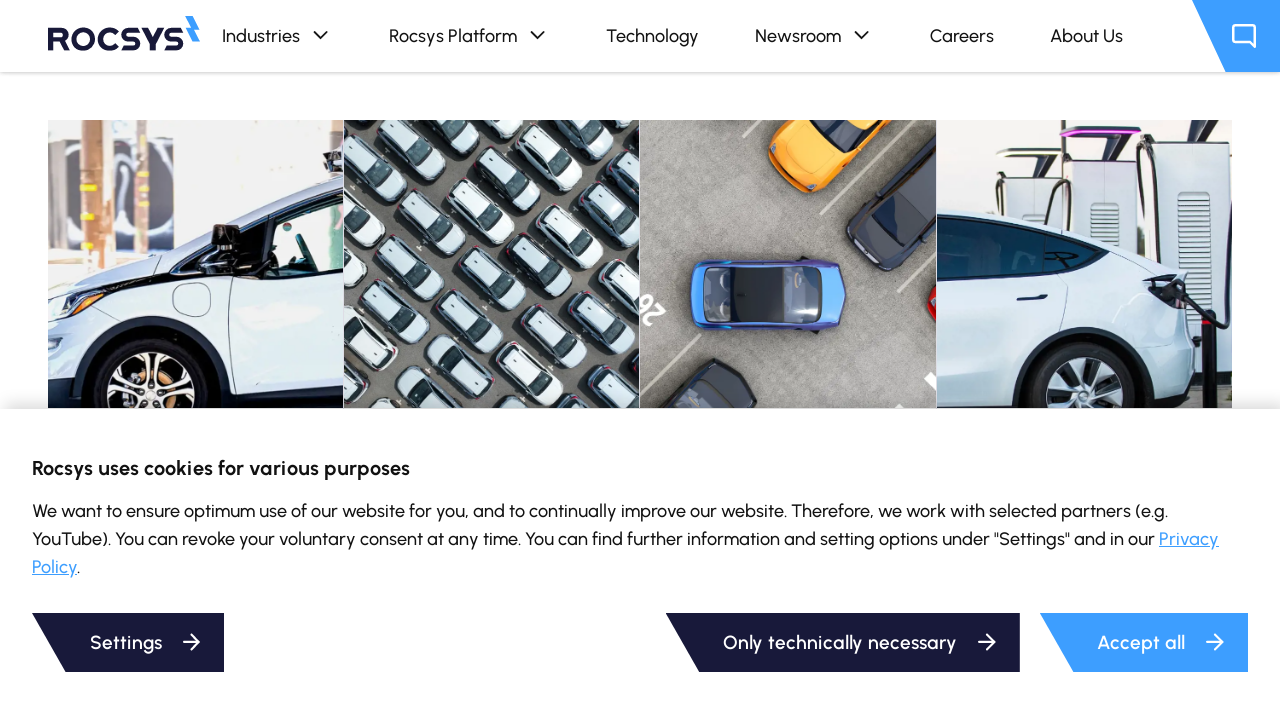

--- FILE ---
content_type: text/html; charset=utf-8
request_url: https://rocsys.com/industries/automotive/
body_size: 24903
content:


<!DOCTYPE html>
<html lang="en">

<head>
    <meta charset="UTF-8" />
    <meta name="viewport" content="width=device-width, initial-scale=1.0" />


        <meta title="Autonomous Charging for Automotive" />
        <title>Autonomous Charging for Automotive</title>
        <meta name="description" content="Explore the world of hands-free charging." />
        <link rel="canonical" href="https://rocsys.com/industries/automotive/" />
    <meta name="theme-color" content="#ffffff"/>
        <meta property="og:title" content="Rocsys | Automotive" />
        <meta property="og:description" content="Explore the world of hands-free charging." />
        <meta property="og:image" content="/media/ponblwxb/sharing-visual-2.png" />
        <meta property="og:url" content="https://rocsys.com/industries/automotive/"/>

    <link rel="apple-touch-icon" sizes="180x180" href="/assets/favicons/apple-touch-icon.png">
    <link rel="shortcut icon" href="/assets/favicons/favicon.ico" />
    <link rel="manifest" href="/assets/favicons/site.webmanifest">
    <link rel="mask-icon" color="#3d9eff" href="/assets/favicons/safari-pinned-tab.svg">

    <script src="/assets/ready.js?v=v7hyie4IVPFEH-FUpQuHG8YeU2VX7hoOhd9nj1T1k3c"></script>
    <link rel="stylesheet" href="/assets/main.css?v=KCsLmhRZIeLMqqI_PFqAvCAV-i0onzsiQrp1Ne7-IHw">

    <script>
        window.Perplex = window.Perplex || {};
        window.Perplex.Ready = function () {
            var r = !1
                , e = [];
            function i(n) {
                r ? n() : e.push(n)
            }
            function t() {
                for (var n = 0; n < e.length; n++)
                    e[n]();
                r = !0
            }
            function u(n) {
                arguments.length === 0 ? t() : i(n)
            }
            return u
        }();
    window.Perplex.Ready(function () {
        window.Perplex.CookieConsent.Init(
            'fb708a71-92dc-40fc-956c-18dd829021dd',
            'en-US',
            {"google_analytics":"Analytical Cookies","youtube":"Marketing Cookies","google_tag_manager":"Google Tag Manager"},
            []
        );
    });
    </script>
    
    <script>
        function initGoogleTagManager() {
            (function(w,d,s,l,i){w[l]=w[l]||[];w[l].push({'gtm.start':
            new Date().getTime(),event:'gtm.js'});var f=d.getElementsByTagName(s)[0],
            j=d.createElement(s),dl=l!='dataLayer'?'&l='+l:'';j.async=true;j.src=
            'https://www.googletagmanager.com/gtm.js?id='+i+dl;f.parentNode.insertBefore(j,f);
            })(window,document,'script','dataLayer','GTM-W82NDK4');
        }

        Perplex.Ready(function () {
            Perplex.CookieConsent.onAccept("google_tag_manager", initGoogleTagManager, true);
        });  
    </script>

    <script>
        function initAnalytics() {
            (function (i, s, o, g, r, a, m) {
                i['GoogleAnalyticsObject'] = r; i[r] = i[r] || function () {
                    (i[r].q = i[r].q || []).push(arguments)
                }, i[r].l = 1 * new Date(); a = s.createElement(o),
                    m = s.getElementsByTagName(o)[0]; a.async = 1; a.src = g; m.parentNode.insertBefore(a, m)
            })(window, document, 'script', 'https://www.google-analytics.com/analytics.js', 'ga');
            ga('create', 'UA-188340083-1', 'auto');
            ga('set', 'forceSSL', true);
            ga('set', 'anonymizeIp', true);
            ga('require', 'linkid', 'linkid.js');
            ga('send', 'pageview');
        }

        Perplex.Ready(function () {
            Perplex.CookieConsent.onAccept("google_analytics", initAnalytics, true);
        });    
    </script>
<script type="text/javascript">!function(T,l,y){var S=T.location,k="script",D="instrumentationKey",C="ingestionendpoint",I="disableExceptionTracking",E="ai.device.",b="toLowerCase",w="crossOrigin",N="POST",e="appInsightsSDK",t=y.name||"appInsights";(y.name||T[e])&&(T[e]=t);var n=T[t]||function(d){var g=!1,f=!1,m={initialize:!0,queue:[],sv:"5",version:2,config:d};function v(e,t){var n={},a="Browser";return n[E+"id"]=a[b](),n[E+"type"]=a,n["ai.operation.name"]=S&&S.pathname||"_unknown_",n["ai.internal.sdkVersion"]="javascript:snippet_"+(m.sv||m.version),{time:function(){var e=new Date;function t(e){var t=""+e;return 1===t.length&&(t="0"+t),t}return e.getUTCFullYear()+"-"+t(1+e.getUTCMonth())+"-"+t(e.getUTCDate())+"T"+t(e.getUTCHours())+":"+t(e.getUTCMinutes())+":"+t(e.getUTCSeconds())+"."+((e.getUTCMilliseconds()/1e3).toFixed(3)+"").slice(2,5)+"Z"}(),iKey:e,name:"Microsoft.ApplicationInsights."+e.replace(/-/g,"")+"."+t,sampleRate:100,tags:n,data:{baseData:{ver:2}}}}var h=d.url||y.src;if(h){function a(e){var t,n,a,i,r,o,s,c,u,p,l;g=!0,m.queue=[],f||(f=!0,t=h,s=function(){var e={},t=d.connectionString;if(t)for(var n=t.split(";"),a=0;a<n.length;a++){var i=n[a].split("=");2===i.length&&(e[i[0][b]()]=i[1])}if(!e[C]){var r=e.endpointsuffix,o=r?e.location:null;e[C]="https://"+(o?o+".":"")+"dc."+(r||"services.visualstudio.com")}return e}(),c=s[D]||d[D]||"",u=s[C],p=u?u+"/v2/track":d.endpointUrl,(l=[]).push((n="SDK LOAD Failure: Failed to load Application Insights SDK script (See stack for details)",a=t,i=p,(o=(r=v(c,"Exception")).data).baseType="ExceptionData",o.baseData.exceptions=[{typeName:"SDKLoadFailed",message:n.replace(/\./g,"-"),hasFullStack:!1,stack:n+"\nSnippet failed to load ["+a+"] -- Telemetry is disabled\nHelp Link: https://go.microsoft.com/fwlink/?linkid=2128109\nHost: "+(S&&S.pathname||"_unknown_")+"\nEndpoint: "+i,parsedStack:[]}],r)),l.push(function(e,t,n,a){var i=v(c,"Message"),r=i.data;r.baseType="MessageData";var o=r.baseData;return o.message='AI (Internal): 99 message:"'+("SDK LOAD Failure: Failed to load Application Insights SDK script (See stack for details) ("+n+")").replace(/\"/g,"")+'"',o.properties={endpoint:a},i}(0,0,t,p)),function(e,t){if(JSON){var n=T.fetch;if(n&&!y.useXhr)n(t,{method:N,body:JSON.stringify(e),mode:"cors"});else if(XMLHttpRequest){var a=new XMLHttpRequest;a.open(N,t),a.setRequestHeader("Content-type","application/json"),a.send(JSON.stringify(e))}}}(l,p))}function i(e,t){f||setTimeout(function(){!t&&m.core||a()},500)}var e=function(){var n=l.createElement(k);n.src=h;var e=y[w];return!e&&""!==e||"undefined"==n[w]||(n[w]=e),n.onload=i,n.onerror=a,n.onreadystatechange=function(e,t){"loaded"!==n.readyState&&"complete"!==n.readyState||i(0,t)},n}();y.ld<0?l.getElementsByTagName("head")[0].appendChild(e):setTimeout(function(){l.getElementsByTagName(k)[0].parentNode.appendChild(e)},y.ld||0)}try{m.cookie=l.cookie}catch(p){}function t(e){for(;e.length;)!function(t){m[t]=function(){var e=arguments;g||m.queue.push(function(){m[t].apply(m,e)})}}(e.pop())}var n="track",r="TrackPage",o="TrackEvent";t([n+"Event",n+"PageView",n+"Exception",n+"Trace",n+"DependencyData",n+"Metric",n+"PageViewPerformance","start"+r,"stop"+r,"start"+o,"stop"+o,"addTelemetryInitializer","setAuthenticatedUserContext","clearAuthenticatedUserContext","flush"]),m.SeverityLevel={Verbose:0,Information:1,Warning:2,Error:3,Critical:4};var s=(d.extensionConfig||{}).ApplicationInsightsAnalytics||{};if(!0!==d[I]&&!0!==s[I]){var c="onerror";t(["_"+c]);var u=T[c];T[c]=function(e,t,n,a,i){var r=u&&u(e,t,n,a,i);return!0!==r&&m["_"+c]({message:e,url:t,lineNumber:n,columnNumber:a,error:i}),r},d.autoExceptionInstrumented=!0}return m}(y.cfg);function a(){y.onInit&&y.onInit(n)}(T[t]=n).queue&&0===n.queue.length?(n.queue.push(a),n.trackPageView({})):a()}(window,document,{
src: "https://js.monitor.azure.com/scripts/b/ai.2.min.js", // The SDK URL Source
crossOrigin: "anonymous", 
cfg: { // Application Insights Configuration
    connectionString: 'InstrumentationKey=9ea65447-0d0f-4cfa-b548-35dedeb256dc;IngestionEndpoint=https://westeurope-5.in.applicationinsights.azure.com/;LiveEndpoint=https://westeurope.livediagnostics.monitor.azure.com/'
}});</script></head>

<body>
    <noscript>
        <iframe src="https://www.googletagmanager.com/ns.html?id=GTM-W82NDK4"
        height="0" width="0" style="display:none;visibility:hidden"></iframe>
        </noscript>
    <script>
        (function () {
            function initMatomo() {
                var _paq = window._paq = window._paq || [];
                _paq.push(['trackPageView']);
                _paq.push(['enableLinkTracking']);
                (function () {
                    var u = "//rocsys.matomo.cloud/";
                    _paq.push(['setTrackerUrl', u + 'matomo.php']);
                    _paq.push(['setSiteId', '1']);
                    var d = document, g = d.createElement('script'), s = d.getElementsByTagName('script')[0];
                    g.async = true; g.src = '//cdn.matomo.cloud/rocsys.matomo.cloud/matomo.js'; s.parentNode.insertBefore(g, s);
                })();

                try {
                    if (typeof landing !== "undefined") {
                        var user_id = landing.contactId.value;
                        _paq.push(['setUserId', user_id]);
                    }
                } catch (e) {
                    console.log("[matomo] initMatomo " + e);
                }
            }

            Perplex.Ready(function () {
                Perplex.CookieConsent.onAccept("google_analytics", initMatomo, true);
            });
        })();
    </script>

    <script src="https://webtracking-v01.creatio.com/JS/track-cookies.js"></script>
    <script src="https://webtracking-v01.bpmonline.com/JS/create-object.js"></script>

    
<script type="text/javascript" src="https://assets.calendly.com/assets/external/widget.js"></script>

<div class="cb-conversion-calendly js-calendly">
    <button class="cb-conversion-calendly__button" onclick="closeCalendly()" id="rocsys-logo">
        <svg class="l-icon l-icon--lg" viewBox="0 0 24.127 24.127">
            <g>
                <path d="M2.207.708 23.42 21.921l-1.5 1.5L.707 2.208z" />
                <path d="m2.207.708-1.5 1.5L21.92 23.42l1.5-1.5L2.207.708m0-.707 21.92 21.92-2.207 2.207L0 2.208Z" />
                <path d="M23.42 2.207 2.207 23.42l-1.5-1.5L21.92.707z" />
                <path d="m23.42 2.207-1.5-1.5L.707 21.92l1.5 1.5L23.42 2.207m.707 0-21.92 21.92L0 21.92 21.92 0Z" />
            </g>
        </svg>
    </button>
    <div id="calendlyContainer"></div>
</div>

<header class="c-header-bar" id="header">
    <div class="c-header-bar__toolbar">
            <a href="/contact/" class="c-header-bar__contact-button__mobile btn">
                <span class="c-header-bar__contact-button-label">
                    Get in Contact
                </span>
                <svg class="l-icon l-icon--md" viewBox="0 0 24.271 23">
                    <path d="M21.631 12.768H1.5a1.5 1.5 0 0 1 0-3h20.131a1.5 1.5 0 0 1 0 3Z" data-name="Path 5256" />
                    <path d="M12.148 23a1.5 1.5 0 0 1-1.061-2.561l8.941-8.939-8.941-8.939A1.5 1.5 0 0 1 13.208.439L24.271 11.5l-1.061 1.061-10 10a1.5 1.5 0 0 1-1.062.439Z" data-name="Path 5257" />
                </svg>
            </a>

        <div class="c-header-bar__hamburger__container">
            <button class="c-header-bar__hamburger js-toggleMenu" aria-label="Menu" type="button"></button>
        </div>
        <a class="c-header-bar__logo-btn" href="/">
            <img src="/assets/images/rocsys-logo.svg" alt="Logo-Rocsys">
        </a>
        <ul class="c-header-bar__nav">
                        <li class="c-header-bar__list-item has-children" data-top-level-item-id="7de822d2-d610-4cf0-8ac8-cd7ddb5ead78">
                                <div class="c-header-bar__header-container">
                                    <a href="/industries/" class="c-header-bar__link">
                                        Industries 
                                        <span class="c-header-bar__dropdown-btn" id="dropdownArrow-7de822d2-d610-4cf0-8ac8-cd7ddb5ead78" data-top-level-item-id="7de822d2-d610-4cf0-8ac8-cd7ddb5ead78" aria-label="Toggle dropdown">
                                            <span class="c-header-bar-btn-inline">
                                                <svg xmlns="http://www.w3.org/2000/svg" width="9" height="15" viewBox="0 0 9 15" fill="none" version="1.1" xmlns:xlink="http://www.w3.org/1999/xlink" transform="matrix(6.123233995736766e-17,1,-1,6.123233995736766e-17,0,0)">
                                                    <path d="M1.0077 14.3869C0.827053 14.3869 0.650445 14.3334 0.50022 14.2331C0.349995 14.1328 0.232903 13.9902 0.163763 13.8233C0.094623 13.6564 0.076541 13.4727 0.111805 13.2956C0.147069 13.1184 0.234095 12.9557 0.36187 12.828L5.80421 7.38686L0.36187 1.94573C0.190586 1.77452 0.0943284 1.54229 0.0942713 1.30012C0.0942142 1.05794 0.190363 0.825663 0.361566 0.654379C0.532769 0.483095 0.765002 0.386837 1.00718 0.38678C1.24935 0.386723 1.48163 0.482872 1.65291 0.654074L8.38691 7.38686L7.74108 8.03268L1.65413 14.1196C1.56923 14.2045 1.46844 14.2718 1.35752 14.3176C1.2466 14.3635 1.12772 14.387 1.0077 14.3869Z" fill="#171717"></path>
                                                </svg>
                                            </span>
                                        </span>
                                    </a>
                                    <div class="dropdown-container" id="dropdown-7de822d2-d610-4cf0-8ac8-cd7ddb5ead78">
                                        <div class="dropdown-grid-container">
                                            <ul class="dropdown-grid" id="grid-7de822d2-d610-4cf0-8ac8-cd7ddb5ead78">
                                                    <span class="dropdown-container-children " id="container-children-7de822d2-d610-4cf0-8ac8-cd7ddb5ead78">
                                                            <span class="dropdown-container-children-details">
                                                                <a href="/industries/ports/">
                                                                    Ports 
                                                                </a>
                                                                <span class="dropdown-container-child__opener"></span>
                                                            </span>
                                                                <li class="dropdown-container-grandchildren">
                                                                    <a href="/industries/ports/container-terminal-operations/" class="dropdown-container-grandchildren__link">
                                                                        Container Terminal Operations
                                                                    </a>
                                                                </li>
                                                                <li class="dropdown-container-grandchildren">
                                                                    <a href="/industries/ports/terminal-tractors/" class="dropdown-container-grandchildren__link">
                                                                        Terminal Tractors
                                                                    </a>
                                                                </li>
                                                                <li class="dropdown-container-grandchildren">
                                                                    <a href="/industries/ports/electric-heavy-equipment/" class="dropdown-container-grandchildren__link">
                                                                        Electric Heavy Equipment
                                                                    </a>
                                                                </li>
                                                                <span class="dropdown-container-children-link">
                                                                    <a href="/industries/ports/">
                                                                        See All
                                                                        <svg width="19" height="19" viewBox="0 0 19 12" fill="none" xmlns="http://www.w3.org/2000/svg">
                                                                            <path d="M9.5 14.25L14.25 9.5L9.5 4.75" stroke="#3D9EFF" stroke-width="1.2" />
                                                                            <path d="M4.75 14.25L9.5 9.5L4.75 4.75" stroke="#3D9EFF" stroke-width="1.2" />
                                                                        </svg>
                                                                    </a>
                                                                    <link rel="stylesheet" href="https://fonts.googleapis.com/css2?family=Material&#x2B;Symbols&#x2B;Outlined:opsz,wght,FILL,GRAD@24,400,0,0" />
                                                                </span>
                                                    </span>
                                                    <span class="dropdown-container-children " id="container-children-7de822d2-d610-4cf0-8ac8-cd7ddb5ead78">
                                                            <span class="dropdown-container-children-details">
                                                                <a href="/industries/logistics/">
                                                                    Logistics 
                                                                </a>
                                                                <span class="dropdown-container-child__opener"></span>
                                                            </span>
                                                                <li class="dropdown-container-grandchildren">
                                                                    <a href="/industries/logistics/warehouse-logistic-operations/" class="dropdown-container-grandchildren__link">
                                                                        Warehouse &amp; Logistic Operations
                                                                    </a>
                                                                </li>
                                                                <li class="dropdown-container-grandchildren">
                                                                    <a href="/industries/logistics/autonomous-yard-trucks/" class="dropdown-container-grandchildren__link">
                                                                        Autonomous Yard Trucks
                                                                    </a>
                                                                </li>
                                                                <span class="dropdown-container-children-link">
                                                                    <a href="/industries/logistics/">
                                                                        See All
                                                                        <svg width="19" height="19" viewBox="0 0 19 12" fill="none" xmlns="http://www.w3.org/2000/svg">
                                                                            <path d="M9.5 14.25L14.25 9.5L9.5 4.75" stroke="#3D9EFF" stroke-width="1.2" />
                                                                            <path d="M4.75 14.25L9.5 9.5L4.75 4.75" stroke="#3D9EFF" stroke-width="1.2" />
                                                                        </svg>
                                                                    </a>
                                                                    <link rel="stylesheet" href="https://fonts.googleapis.com/css2?family=Material&#x2B;Symbols&#x2B;Outlined:opsz,wght,FILL,GRAD@24,400,0,0" />
                                                                </span>
                                                    </span>
                                                    <span class="dropdown-container-children " id="container-children-7de822d2-d610-4cf0-8ac8-cd7ddb5ead78">
                                                            <span class="dropdown-container-children-details">
                                                                <a href="/industries/automotive/">
                                                                    Automotive
                                                                </a>
                                                                <span class="dropdown-container-child__opener"></span>
                                                            </span>
                                                                <li class="dropdown-container-grandchildren">
                                                                    <a href="/industries/automotive/robotaxis/" class="dropdown-container-grandchildren__link">
                                                                        Robotaxis
                                                                    </a>
                                                                </li>
                                                                <li class="dropdown-container-grandchildren">
                                                                    <a href="/industries/automotive/automated-marshalling/" class="dropdown-container-grandchildren__link">
                                                                        Automated Marshalling
                                                                    </a>
                                                                </li>
                                                                <li class="dropdown-container-grandchildren">
                                                                    <a href="/industries/automotive/automated-valet-parking-driving/" class="dropdown-container-grandchildren__link">
                                                                        Automated Valet Parking Driving
                                                                    </a>
                                                                </li>
                                                                <li class="dropdown-container-grandchildren">
                                                                    <a href="/industries/automotive/fast-charging-hubs/" class="dropdown-container-grandchildren__link">
                                                                        Fast Charging Hubs 
                                                                    </a>
                                                                </li>
                                                                <span class="dropdown-container-children-link">
                                                                    <a href="/industries/automotive/">
                                                                        See All
                                                                        <svg width="19" height="19" viewBox="0 0 19 12" fill="none" xmlns="http://www.w3.org/2000/svg">
                                                                            <path d="M9.5 14.25L14.25 9.5L9.5 4.75" stroke="#3D9EFF" stroke-width="1.2" />
                                                                            <path d="M4.75 14.25L9.5 9.5L4.75 4.75" stroke="#3D9EFF" stroke-width="1.2" />
                                                                        </svg>
                                                                    </a>
                                                                    <link rel="stylesheet" href="https://fonts.googleapis.com/css2?family=Material&#x2B;Symbols&#x2B;Outlined:opsz,wght,FILL,GRAD@24,400,0,0" />
                                                                </span>
                                                    </span>
                                                    <span class="dropdown-container-children " id="container-children-7de822d2-d610-4cf0-8ac8-cd7ddb5ead78">
                                                            <span class="dropdown-container-children-details">
                                                                <a href="/industries/av-solution-providers/">
                                                                    AV Solution Providers
                                                                </a>
                                                                <span class="dropdown-container-child__opener"></span>
                                                            </span>
                                                                <li class="dropdown-container-grandchildren">
                                                                    <a href="/industries/av-solution-providers/autonomous-automotive/" class="dropdown-container-grandchildren__link">
                                                                        Autonomous Automotive
                                                                    </a>
                                                                </li>
                                                                <li class="dropdown-container-grandchildren">
                                                                    <a href="/industries/av-solution-providers/autonomous-logistics-transportation/" class="dropdown-container-grandchildren__link">
                                                                        Autonomous Logistics Transportation
                                                                    </a>
                                                                </li>
                                                                <li class="dropdown-container-grandchildren">
                                                                    <a href="/industries/av-solution-providers/autonomous-port-vehicles/" class="dropdown-container-grandchildren__link">
                                                                        Autonomous Port Vehicles
                                                                    </a>
                                                                </li>
                                                                <span class="dropdown-container-children-link">
                                                                    <a href="/industries/av-solution-providers/">
                                                                        See All
                                                                        <svg width="19" height="19" viewBox="0 0 19 12" fill="none" xmlns="http://www.w3.org/2000/svg">
                                                                            <path d="M9.5 14.25L14.25 9.5L9.5 4.75" stroke="#3D9EFF" stroke-width="1.2" />
                                                                            <path d="M4.75 14.25L9.5 9.5L4.75 4.75" stroke="#3D9EFF" stroke-width="1.2" />
                                                                        </svg>
                                                                    </a>
                                                                    <link rel="stylesheet" href="https://fonts.googleapis.com/css2?family=Material&#x2B;Symbols&#x2B;Outlined:opsz,wght,FILL,GRAD@24,400,0,0" />
                                                                </span>
                                                    </span>
                                                    <span class="dropdown-container-children " id="container-children-7de822d2-d610-4cf0-8ac8-cd7ddb5ead78">
                                                            <span class="dropdown-container-children-details">
                                                                <a href="/industries/vehicle-manufacturers/">
                                                                    Vehicle Manufacturers
                                                                </a>
                                                                <span class="dropdown-container-child__opener"></span>
                                                            </span>
                                                                <li class="dropdown-container-grandchildren">
                                                                    <a href="/industries/vehicle-manufacturers/robotaxis/" class="dropdown-container-grandchildren__link">
                                                                        Robotaxis
                                                                    </a>
                                                                </li>
                                                                <li class="dropdown-container-grandchildren">
                                                                    <a href="/industries/vehicle-manufacturers/automated-guided-vehicles/" class="dropdown-container-grandchildren__link">
                                                                        Automated Guided Vehicles
                                                                    </a>
                                                                </li>
                                                                <li class="dropdown-container-grandchildren">
                                                                    <a href="/industries/vehicle-manufacturers/unmanned-yard-trucks/" class="dropdown-container-grandchildren__link">
                                                                        Unmanned Yard Trucks 
                                                                    </a>
                                                                </li>
                                                                <li class="dropdown-container-grandchildren">
                                                                    <a href="/industries/vehicle-manufacturers/autonomous-trucks/" class="dropdown-container-grandchildren__link">
                                                                        Autonomous Trucks 
                                                                    </a>
                                                                </li>
                                                                <li class="dropdown-container-grandchildren">
                                                                    <a href="/industries/vehicle-manufacturers/terminal-trucks/" class="dropdown-container-grandchildren__link">
                                                                        Terminal Trucks 
                                                                    </a>
                                                                </li>
                                                                <li class="dropdown-container-grandchildren">
                                                                    <a href="/industries/vehicle-manufacturers/reach-stackers/" class="dropdown-container-grandchildren__link">
                                                                        Reach Stackers
                                                                    </a>
                                                                </li>
                                                                <li class="dropdown-container-grandchildren">
                                                                    <a href="/industries/vehicle-manufacturers/automated-forklifts/" class="dropdown-container-grandchildren__link">
                                                                        Automated Forklifts 
                                                                    </a>
                                                                </li>
                                                                <span class="dropdown-container-children-link">
                                                                    <a href="/industries/vehicle-manufacturers/">
                                                                        See All
                                                                        <svg width="19" height="19" viewBox="0 0 19 12" fill="none" xmlns="http://www.w3.org/2000/svg">
                                                                            <path d="M9.5 14.25L14.25 9.5L9.5 4.75" stroke="#3D9EFF" stroke-width="1.2" />
                                                                            <path d="M4.75 14.25L9.5 9.5L4.75 4.75" stroke="#3D9EFF" stroke-width="1.2" />
                                                                        </svg>
                                                                    </a>
                                                                    <link rel="stylesheet" href="https://fonts.googleapis.com/css2?family=Material&#x2B;Symbols&#x2B;Outlined:opsz,wght,FILL,GRAD@24,400,0,0" />
                                                                </span>
                                                    </span>
                                            </ul>
                                        </div>
                                        <div class="schedule-btn" id="schedule-7de822d2-d610-4cf0-8ac8-cd7ddb5ead78">
                                            <a href="javascript:initCalendly()" class="btn" id="calenderBtn">
                                                Schedule a meeting
                                                <svg class="l-icon l-icon--md" viewBox="0 0 24.271 23">
                                                    <path d="M21.631 12.768H1.5a1.5 1.5 0 0 1 0-3h20.131a1.5 1.5 0 0 1 0 3Z" data-name="Path 5256" />
                                                    <path d="M12.148 23a1.5 1.5 0 0 1-1.061-2.561l8.941-8.939-8.941-8.939A1.5 1.5 0 0 1 13.208.439L24.271 11.5l-1.061 1.061-10 10a1.5 1.5 0 0 1-1.062.439Z" data-name="Path 5257" />
                                                </svg>
                                            </a>
                                        </div>
                                    </div>
                                </div>
                        </li>
                        <li class="c-header-bar__list-item has-children" data-top-level-item-id="9f6a0033-5423-4e35-b1e2-6f9b2a3ee20d">
                                <div class="c-header-bar__header-container">
                                    <a href="/rocsys-platform/" class="c-header-bar__link">
                                        Rocsys Platform
                                        <span class="c-header-bar__dropdown-btn" id="dropdownArrow-9f6a0033-5423-4e35-b1e2-6f9b2a3ee20d" data-top-level-item-id="9f6a0033-5423-4e35-b1e2-6f9b2a3ee20d" aria-label="Toggle dropdown">
                                            <span class="c-header-bar-btn-inline">
                                                <svg xmlns="http://www.w3.org/2000/svg" width="9" height="15" viewBox="0 0 9 15" fill="none" version="1.1" xmlns:xlink="http://www.w3.org/1999/xlink" transform="matrix(6.123233995736766e-17,1,-1,6.123233995736766e-17,0,0)">
                                                    <path d="M1.0077 14.3869C0.827053 14.3869 0.650445 14.3334 0.50022 14.2331C0.349995 14.1328 0.232903 13.9902 0.163763 13.8233C0.094623 13.6564 0.076541 13.4727 0.111805 13.2956C0.147069 13.1184 0.234095 12.9557 0.36187 12.828L5.80421 7.38686L0.36187 1.94573C0.190586 1.77452 0.0943284 1.54229 0.0942713 1.30012C0.0942142 1.05794 0.190363 0.825663 0.361566 0.654379C0.532769 0.483095 0.765002 0.386837 1.00718 0.38678C1.24935 0.386723 1.48163 0.482872 1.65291 0.654074L8.38691 7.38686L7.74108 8.03268L1.65413 14.1196C1.56923 14.2045 1.46844 14.2718 1.35752 14.3176C1.2466 14.3635 1.12772 14.387 1.0077 14.3869Z" fill="#171717"></path>
                                                </svg>
                                            </span>
                                        </span>
                                    </a>
                                    <div class="dropdown-container" id="dropdown-9f6a0033-5423-4e35-b1e2-6f9b2a3ee20d">
                                        <div class="dropdown-grid-container">
                                            <ul class="dropdown-grid" id="grid-9f6a0033-5423-4e35-b1e2-6f9b2a3ee20d">
                                                    <span class="dropdown-container-children dropdown-container-child--no-column-name" id="container-children-9f6a0033-5423-4e35-b1e2-6f9b2a3ee20d">
                                                                <li class="dropdown-container-grandchildren">
                                                                    <a href="/rocsys-platform/rocsys-steward/" class="dropdown-container-grandchildren__link">
                                                                        Rocsys Steward
                                                                    </a>
                                                                </li>
                                                                <li class="dropdown-container-grandchildren">
                                                                    <a href="/rocsys-platform/rocsys-api/" class="dropdown-container-grandchildren__link">
                                                                        Rocsys API
                                                                    </a>
                                                                </li>
                                                                <li class="dropdown-container-grandchildren">
                                                                    <a href="/rocsys-platform/rocsys-portal/" class="dropdown-container-grandchildren__link">
                                                                        Rocsys Portal
                                                                    </a>
                                                                </li>
                                                                <li class="dropdown-container-grandchildren">
                                                                    <a href="/rocsys-platform/rocsys-proactive-care/" class="dropdown-container-grandchildren__link">
                                                                        Rocsys Proactive Care
                                                                    </a>
                                                                </li>
                                                    </span>
                                            </ul>
                                        </div>
                                        <div class="schedule-btn" id="schedule-9f6a0033-5423-4e35-b1e2-6f9b2a3ee20d">
                                            <a href="javascript:initCalendly()" class="btn" id="calenderBtn">
                                                Schedule a meeting
                                                <svg class="l-icon l-icon--md" viewBox="0 0 24.271 23">
                                                    <path d="M21.631 12.768H1.5a1.5 1.5 0 0 1 0-3h20.131a1.5 1.5 0 0 1 0 3Z" data-name="Path 5256" />
                                                    <path d="M12.148 23a1.5 1.5 0 0 1-1.061-2.561l8.941-8.939-8.941-8.939A1.5 1.5 0 0 1 13.208.439L24.271 11.5l-1.061 1.061-10 10a1.5 1.5 0 0 1-1.062.439Z" data-name="Path 5257" />
                                                </svg>
                                            </a>
                                        </div>
                                    </div>
                                </div>
                        </li>
                        <li class="c-header-bar__list-item " data-top-level-item-id="af510abd-d05a-48c2-86ba-db3f6de95add">
                                <div class="c-header-bar__header-container">
                                    <a href="/technology/" class="c-header-bar__link">
                                        Technology
                                    </a>
                                </div>
                        </li>
                        <li class="c-header-bar__list-item has-children" data-top-level-item-id="367da042-6a9d-483f-80b8-7fe85a234de4">
                                <div class="c-header-bar__header-container">
                                    <a href="/newsroom/" class="c-header-bar__link">
                                        Newsroom
                                        <span class="c-header-bar__dropdown-btn" id="dropdownArrow-367da042-6a9d-483f-80b8-7fe85a234de4" data-top-level-item-id="367da042-6a9d-483f-80b8-7fe85a234de4" aria-label="Toggle dropdown">
                                            <span class="c-header-bar-btn-inline">
                                                <svg xmlns="http://www.w3.org/2000/svg" width="9" height="15" viewBox="0 0 9 15" fill="none" version="1.1" xmlns:xlink="http://www.w3.org/1999/xlink" transform="matrix(6.123233995736766e-17,1,-1,6.123233995736766e-17,0,0)">
                                                    <path d="M1.0077 14.3869C0.827053 14.3869 0.650445 14.3334 0.50022 14.2331C0.349995 14.1328 0.232903 13.9902 0.163763 13.8233C0.094623 13.6564 0.076541 13.4727 0.111805 13.2956C0.147069 13.1184 0.234095 12.9557 0.36187 12.828L5.80421 7.38686L0.36187 1.94573C0.190586 1.77452 0.0943284 1.54229 0.0942713 1.30012C0.0942142 1.05794 0.190363 0.825663 0.361566 0.654379C0.532769 0.483095 0.765002 0.386837 1.00718 0.38678C1.24935 0.386723 1.48163 0.482872 1.65291 0.654074L8.38691 7.38686L7.74108 8.03268L1.65413 14.1196C1.56923 14.2045 1.46844 14.2718 1.35752 14.3176C1.2466 14.3635 1.12772 14.387 1.0077 14.3869Z" fill="#171717"></path>
                                                </svg>
                                            </span>
                                        </span>
                                    </a>
                                    <div class="dropdown-container" id="dropdown-367da042-6a9d-483f-80b8-7fe85a234de4">
                                        <div class="dropdown-grid-container">
                                            <ul class="dropdown-grid" id="grid-367da042-6a9d-483f-80b8-7fe85a234de4">
                                                    <span class="dropdown-container-children " id="container-children-367da042-6a9d-483f-80b8-7fe85a234de4">
                                                            <span class="dropdown-container-children-details">
                                                                <a href="/newsroom/">
                                                                    Latest Updates
                                                                </a>
                                                                <span class="dropdown-container-child__opener"></span>
                                                            </span>
                                                                <li class="dropdown-container-grandchildren">
                                                                    <a href="/newsroom/rocsys-apm-terminals-maasvlakte-2/" class="dropdown-container-grandchildren__link">
                                                                        Rocsys &amp; APM Terminals Maasvlakte II
                                                                    </a>
                                                                </li>
                                                                <li class="dropdown-container-grandchildren">
                                                                    <a href="/newsroom/rocsys-ict-group-join-forces/" class="dropdown-container-grandchildren__link">
                                                                        Rocsys and ICT Group join forces
                                                                    </a>
                                                                </li>
                                                                <li class="dropdown-container-grandchildren">
                                                                    <a href="/newsroom/robotaxi-rollout-a-smarter-grid/" class="dropdown-container-grandchildren__link">
                                                                        Blog: Robotaxi Rollout - A smarter grid
                                                                    </a>
                                                                </li>
                                                                <li class="dropdown-container-grandchildren">
                                                                    <a href="/newsroom/collaboration-einride-rocsys/" class="dropdown-container-grandchildren__link">
                                                                        Collaboration Rocsys and Einride
                                                                    </a>
                                                                </li>
                                                                <span class="dropdown-container-children-link">
                                                                    <a href="/newsroom/">
                                                                        See All
                                                                        <svg width="19" height="19" viewBox="0 0 19 12" fill="none" xmlns="http://www.w3.org/2000/svg">
                                                                            <path d="M9.5 14.25L14.25 9.5L9.5 4.75" stroke="#3D9EFF" stroke-width="1.2" />
                                                                            <path d="M4.75 14.25L9.5 9.5L4.75 4.75" stroke="#3D9EFF" stroke-width="1.2" />
                                                                        </svg>
                                                                    </a>
                                                                    <link rel="stylesheet" href="https://fonts.googleapis.com/css2?family=Material&#x2B;Symbols&#x2B;Outlined:opsz,wght,FILL,GRAD@24,400,0,0" />
                                                                </span>
                                                    </span>
                                            </ul>
                                        </div>
                                        <div class="schedule-btn" id="schedule-367da042-6a9d-483f-80b8-7fe85a234de4">
                                            <a href="javascript:initCalendly()" class="btn" id="calenderBtn">
                                                Schedule a meeting
                                                <svg class="l-icon l-icon--md" viewBox="0 0 24.271 23">
                                                    <path d="M21.631 12.768H1.5a1.5 1.5 0 0 1 0-3h20.131a1.5 1.5 0 0 1 0 3Z" data-name="Path 5256" />
                                                    <path d="M12.148 23a1.5 1.5 0 0 1-1.061-2.561l8.941-8.939-8.941-8.939A1.5 1.5 0 0 1 13.208.439L24.271 11.5l-1.061 1.061-10 10a1.5 1.5 0 0 1-1.062.439Z" data-name="Path 5257" />
                                                </svg>
                                            </a>
                                        </div>
                                    </div>
                                </div>
                        </li>
                        <li class="c-header-bar__list-item " data-top-level-item-id="21a55276-683d-48cb-bc3c-17adb747b267">
                                <div class="c-header-bar__header-container">
                                    <a href="/careers/" class="c-header-bar__link">
                                        Careers 
                                    </a>
                                </div>
                        </li>
                        <li class="c-header-bar__list-item " data-top-level-item-id="474844e4-f237-43c0-9644-d99608c03ed4">
                                <div class="c-header-bar__header-container">
                                    <a href="/about-us/" class="c-header-bar__link">
                                        About Us 
                                    </a>
                                </div>
                        </li>

                <a href="/contact/" class="c-header-bar__contact-button btn">
                    <span class="c-header-bar__contact-button-label">
                        Get in Contact
                    </span>
                        <img class="l-icon l-icon--lg" alt="Contact" src="/media/rl4fp1bp/contact.svg" />
                </a>
        </ul>
    </div>

    <div id="dropdownPaste" class="dropdown-paste">
    </div>


    <script>
        Perplex.Ready(function () {
            Perplex.Navigation.Init();
        });
        function initCalendly() {
            Calendly.initInlineWidget({
                url: 'https://calendly.com/meet-rocsys/rocsys-hands-free-charging',
                parentElement: document.getElementById('calendlyContainer'),
                prefill: {},
                utm: {}
            });
            $('.js-calendly').show();
        }
        function closeCalendly() {
            $('.js-calendly').hide();
        }
        document.getElementById('calenderBtn').addEventListener('click', function () {
            initCalendly();
        });
    </script>
</header>

    <main>
        



    <section class="l-container">
        <div class="l-content">
            <div class="l-base-grid l-base-grid--2-col l-base-grid--center">
            </div>
            <div class="l-base-grid">
                <div class="cb-ingangenblok__grid">
                        <article class="c-pagelink">
                            <div class="c-pagelink__header-image">
                                <picture class="l-image__parent l-image__parent--landscape" alt="Robotaxi2">
        <source media="(min-width: 1400px)"
            data-srcset="/media/xpvbxt4m/ontwerp-zonder-titel-1.png?width=1400&amp;height=788&amp;rnd=133625679273970000&amp;quality=80&amp;format=webp"
            type="image/webp" />
        <source media="(min-width: 1400px)"
            data-srcset="/media/xpvbxt4m/ontwerp-zonder-titel-1.png?width=1400&amp;height=788&amp;rnd=133625679273970000&amp;quality=80" />
        <source media="(min-width: 1200px)"
            data-srcset="/media/xpvbxt4m/ontwerp-zonder-titel-1.png?width=1200&amp;height=675&amp;rnd=133625679273970000&amp;quality=80&amp;format=webp"
            type="image/webp" />
        <source media="(min-width: 1200px)"
            data-srcset="/media/xpvbxt4m/ontwerp-zonder-titel-1.png?width=1200&amp;height=675&amp;rnd=133625679273970000&amp;quality=80" />
        <source media="(min-width: 1000px)"
            data-srcset="/media/xpvbxt4m/ontwerp-zonder-titel-1.png?width=1000&amp;height=563&amp;rnd=133625679273970000&amp;quality=80&amp;format=webp"
            type="image/webp" />
        <source media="(min-width: 1000px)"
            data-srcset="/media/xpvbxt4m/ontwerp-zonder-titel-1.png?width=1000&amp;height=563&amp;rnd=133625679273970000&amp;quality=80" />
        <source media="(min-width: 750px)"
            data-srcset="/media/xpvbxt4m/ontwerp-zonder-titel-1.png?width=750&amp;height=422&amp;rnd=133625679273970000&amp;quality=80&amp;format=webp"
            type="image/webp" />
        <source media="(min-width: 750px)"
            data-srcset="/media/xpvbxt4m/ontwerp-zonder-titel-1.png?width=750&amp;height=422&amp;rnd=133625679273970000&amp;quality=80" />
        <source media="(min-width: 0)"
            data-srcset="/media/xpvbxt4m/ontwerp-zonder-titel-1.png?width=600&amp;height=338&amp;rnd=133625679273970000&amp;quality=80&amp;format=webp"
            type="image/webp" />
        <source media="(min-width: 0)"
            data-srcset="/media/xpvbxt4m/ontwerp-zonder-titel-1.png?width=600&amp;height=338&amp;rnd=133625679273970000&amp;quality=80" />
        <img alt="Robotaxi2" class="l-image__item lazyload"
             data-src="/media/xpvbxt4m/ontwerp-zonder-titel-1.png?width=600&amp;height=338&amp;rnd=133625679273970000&amp;quality=80" />
        <div class="gradient-overlay" style="background-image: linear-gradient(to right,  0% 25%, transparent 75% 100%)"></div>
                                </picture>
                            </div>
                            
                            <div class="c-pagelink__content">
                                <div>
                                        <div class="c-pagelink__title-holder">
                                            <h3 class="h3">Robotaxis</h3>
                                        </div>
                                    <div class="rte">
<p>Rocsys hands-free charging can help improve vehicle readiness and reduce operational costs for self-driving vehicle fleets.</p>                                    </div>
                                </div>
                                    <a href="/industries/automotive/robotaxis/" class="btn btn--link">
                                        Explore more
                                        <svg class="l-icon l-icon--md" viewBox="0 0 24.271 23">
                                            <path d="M21.631 12.768H1.5a1.5 1.5 0 0 1 0-3h20.131a1.5 1.5 0 0 1 0 3Z"
                                                data-name="Path 5256" />
                                            <path
                                                d="M12.148 23a1.5 1.5 0 0 1-1.061-2.561l8.941-8.939-8.941-8.939A1.5 1.5 0 0 1 13.208.439L24.271 11.5l-1.061 1.061-10 10a1.5 1.5 0 0 1-1.062.439Z"
                                                data-name="Path 5257" />
                                        </svg>
                                    </a>
                            </div>
                        </article>
                        <article class="c-pagelink">
                            <div class="c-pagelink__header-image">
                                <picture class="l-image__parent l-image__parent--landscape" alt="Parking Lot">
        <source media="(min-width: 1400px)"
            data-srcset="/media/5dfdfyum/parking-lot.jpg?width=1400&amp;height=788&amp;rnd=133646392224500000&amp;quality=80&amp;format=webp"
            type="image/webp" />
        <source media="(min-width: 1400px)"
            data-srcset="/media/5dfdfyum/parking-lot.jpg?width=1400&amp;height=788&amp;rnd=133646392224500000&amp;quality=80" />
        <source media="(min-width: 1200px)"
            data-srcset="/media/5dfdfyum/parking-lot.jpg?width=1200&amp;height=675&amp;rnd=133646392224500000&amp;quality=80&amp;format=webp"
            type="image/webp" />
        <source media="(min-width: 1200px)"
            data-srcset="/media/5dfdfyum/parking-lot.jpg?width=1200&amp;height=675&amp;rnd=133646392224500000&amp;quality=80" />
        <source media="(min-width: 1000px)"
            data-srcset="/media/5dfdfyum/parking-lot.jpg?width=1000&amp;height=563&amp;rnd=133646392224500000&amp;quality=80&amp;format=webp"
            type="image/webp" />
        <source media="(min-width: 1000px)"
            data-srcset="/media/5dfdfyum/parking-lot.jpg?width=1000&amp;height=563&amp;rnd=133646392224500000&amp;quality=80" />
        <source media="(min-width: 750px)"
            data-srcset="/media/5dfdfyum/parking-lot.jpg?width=750&amp;height=422&amp;rnd=133646392224500000&amp;quality=80&amp;format=webp"
            type="image/webp" />
        <source media="(min-width: 750px)"
            data-srcset="/media/5dfdfyum/parking-lot.jpg?width=750&amp;height=422&amp;rnd=133646392224500000&amp;quality=80" />
        <source media="(min-width: 0)"
            data-srcset="/media/5dfdfyum/parking-lot.jpg?width=600&amp;height=338&amp;rnd=133646392224500000&amp;quality=80&amp;format=webp"
            type="image/webp" />
        <source media="(min-width: 0)"
            data-srcset="/media/5dfdfyum/parking-lot.jpg?width=600&amp;height=338&amp;rnd=133646392224500000&amp;quality=80" />
        <img alt="Parking Lot" class="l-image__item lazyload"
             data-src="/media/5dfdfyum/parking-lot.jpg?width=600&amp;height=338&amp;rnd=133646392224500000&amp;quality=80" />
        <div class="gradient-overlay" style="background-image: linear-gradient(to right,  0% 25%, transparent 75% 100%)"></div>
                                </picture>
                            </div>
                            
                            <div class="c-pagelink__content">
                                <div>
                                        <div class="c-pagelink__title-holder">
                                            <h3 class="h3">Automated Marshalling</h3>
                                        </div>
                                    <div class="rte">
<p>Rocsys hands-free charging completes the automation process, ensuring seamless and continuous operation.</p>                                    </div>
                                </div>
                                    <a href="/industries/automotive/automated-marshalling/" class="btn btn--link">
                                        Explore more
                                        <svg class="l-icon l-icon--md" viewBox="0 0 24.271 23">
                                            <path d="M21.631 12.768H1.5a1.5 1.5 0 0 1 0-3h20.131a1.5 1.5 0 0 1 0 3Z"
                                                data-name="Path 5256" />
                                            <path
                                                d="M12.148 23a1.5 1.5 0 0 1-1.061-2.561l8.941-8.939-8.941-8.939A1.5 1.5 0 0 1 13.208.439L24.271 11.5l-1.061 1.061-10 10a1.5 1.5 0 0 1-1.062.439Z"
                                                data-name="Path 5257" />
                                        </svg>
                                    </a>
                            </div>
                        </article>
                        <article class="c-pagelink">
                            <div class="c-pagelink__header-image">
                                <picture class="l-image__parent l-image__parent--landscape" alt="Shutterstock 401478484">
        <source media="(min-width: 1400px)"
            data-srcset="/media/s1zhd5q3/shutterstock_401478484.jpg?cc=0.13970231613740114%2c0.10669707013560885%2c0.04464286862414053%2c0.2507123288626561&amp;width=1400&amp;height=788&amp;rnd=133625679047000000&amp;quality=80&amp;format=webp"
            type="image/webp" />
        <source media="(min-width: 1400px)"
            data-srcset="/media/s1zhd5q3/shutterstock_401478484.jpg?cc=0.13970231613740114%2c0.10669707013560885%2c0.04464286862414053%2c0.2507123288626561&amp;width=1400&amp;height=788&amp;rnd=133625679047000000&amp;quality=80" />
        <source media="(min-width: 1200px)"
            data-srcset="/media/s1zhd5q3/shutterstock_401478484.jpg?cc=0.13970231613740114%2c0.10669707013560885%2c0.04464286862414053%2c0.2507123288626561&amp;width=1200&amp;height=675&amp;rnd=133625679047000000&amp;quality=80&amp;format=webp"
            type="image/webp" />
        <source media="(min-width: 1200px)"
            data-srcset="/media/s1zhd5q3/shutterstock_401478484.jpg?cc=0.13970231613740114%2c0.10669707013560885%2c0.04464286862414053%2c0.2507123288626561&amp;width=1200&amp;height=675&amp;rnd=133625679047000000&amp;quality=80" />
        <source media="(min-width: 1000px)"
            data-srcset="/media/s1zhd5q3/shutterstock_401478484.jpg?cc=0.13970231613740114%2c0.10669707013560885%2c0.04464286862414053%2c0.2507123288626561&amp;width=1000&amp;height=563&amp;rnd=133625679047000000&amp;quality=80&amp;format=webp"
            type="image/webp" />
        <source media="(min-width: 1000px)"
            data-srcset="/media/s1zhd5q3/shutterstock_401478484.jpg?cc=0.13970231613740114%2c0.10669707013560885%2c0.04464286862414053%2c0.2507123288626561&amp;width=1000&amp;height=563&amp;rnd=133625679047000000&amp;quality=80" />
        <source media="(min-width: 750px)"
            data-srcset="/media/s1zhd5q3/shutterstock_401478484.jpg?cc=0.13970231613740114%2c0.10669707013560885%2c0.04464286862414053%2c0.2507123288626561&amp;width=750&amp;height=422&amp;rnd=133625679047000000&amp;quality=80&amp;format=webp"
            type="image/webp" />
        <source media="(min-width: 750px)"
            data-srcset="/media/s1zhd5q3/shutterstock_401478484.jpg?cc=0.13970231613740114%2c0.10669707013560885%2c0.04464286862414053%2c0.2507123288626561&amp;width=750&amp;height=422&amp;rnd=133625679047000000&amp;quality=80" />
        <source media="(min-width: 0)"
            data-srcset="/media/s1zhd5q3/shutterstock_401478484.jpg?cc=0.13970231613740114%2c0.10669707013560885%2c0.04464286862414053%2c0.2507123288626561&amp;width=600&amp;height=338&amp;rnd=133625679047000000&amp;quality=80&amp;format=webp"
            type="image/webp" />
        <source media="(min-width: 0)"
            data-srcset="/media/s1zhd5q3/shutterstock_401478484.jpg?cc=0.13970231613740114%2c0.10669707013560885%2c0.04464286862414053%2c0.2507123288626561&amp;width=600&amp;height=338&amp;rnd=133625679047000000&amp;quality=80" />
        <img alt="Shutterstock 401478484" class="l-image__item lazyload"
             data-src="/media/s1zhd5q3/shutterstock_401478484.jpg?cc=0.13970231613740114%2c0.10669707013560885%2c0.04464286862414053%2c0.2507123288626561&amp;width=600&amp;height=338&amp;rnd=133625679047000000&amp;quality=80" />
        <div class="gradient-overlay" style="background-image: linear-gradient(to right,  0% 25%, transparent 75% 100%)"></div>
                                </picture>
                            </div>
                            
                            <div class="c-pagelink__content">
                                <div>
                                        <div class="c-pagelink__title-holder">
                                            <h3 class="h3">Automated Valet Driving</h3>
                                        </div>
                                    <div class="rte">
<p>Rocsys hands-free charging creates a seamless charging experience for self-parking vehicle drivers and next level customer service opportunities for charging station owners.<a href="#_msoanchor_1"></a></p>                                    </div>
                                </div>
                                    <a href="/industries/automotive/automated-valet-parking-driving/" class="btn btn--link">
                                        Explore more
                                        <svg class="l-icon l-icon--md" viewBox="0 0 24.271 23">
                                            <path d="M21.631 12.768H1.5a1.5 1.5 0 0 1 0-3h20.131a1.5 1.5 0 0 1 0 3Z"
                                                data-name="Path 5256" />
                                            <path
                                                d="M12.148 23a1.5 1.5 0 0 1-1.061-2.561l8.941-8.939-8.941-8.939A1.5 1.5 0 0 1 13.208.439L24.271 11.5l-1.061 1.061-10 10a1.5 1.5 0 0 1-1.062.439Z"
                                                data-name="Path 5257" />
                                        </svg>
                                    </a>
                            </div>
                        </article>
                        <article class="c-pagelink">
                            <div class="c-pagelink__header-image">
                                <picture class="l-image__parent l-image__parent--landscape" alt="Charging Hub (2)">
        <source media="(min-width: 1400px)"
            data-srcset="/media/fkriyf5m/charging-hub-2.png?cc=0.03431866063395673%2c0.000000000000000141714933923%2c0.03413645047715457%2c0&amp;width=1400&amp;height=788&amp;rnd=133625679080400000&amp;quality=80&amp;format=webp"
            type="image/webp" />
        <source media="(min-width: 1400px)"
            data-srcset="/media/fkriyf5m/charging-hub-2.png?cc=0.03431866063395673%2c0.000000000000000141714933923%2c0.03413645047715457%2c0&amp;width=1400&amp;height=788&amp;rnd=133625679080400000&amp;quality=80" />
        <source media="(min-width: 1200px)"
            data-srcset="/media/fkriyf5m/charging-hub-2.png?cc=0.03431866063395673%2c0.000000000000000141714933923%2c0.03413645047715457%2c0&amp;width=1200&amp;height=675&amp;rnd=133625679080400000&amp;quality=80&amp;format=webp"
            type="image/webp" />
        <source media="(min-width: 1200px)"
            data-srcset="/media/fkriyf5m/charging-hub-2.png?cc=0.03431866063395673%2c0.000000000000000141714933923%2c0.03413645047715457%2c0&amp;width=1200&amp;height=675&amp;rnd=133625679080400000&amp;quality=80" />
        <source media="(min-width: 1000px)"
            data-srcset="/media/fkriyf5m/charging-hub-2.png?cc=0.03431866063395673%2c0.000000000000000141714933923%2c0.03413645047715457%2c0&amp;width=1000&amp;height=563&amp;rnd=133625679080400000&amp;quality=80&amp;format=webp"
            type="image/webp" />
        <source media="(min-width: 1000px)"
            data-srcset="/media/fkriyf5m/charging-hub-2.png?cc=0.03431866063395673%2c0.000000000000000141714933923%2c0.03413645047715457%2c0&amp;width=1000&amp;height=563&amp;rnd=133625679080400000&amp;quality=80" />
        <source media="(min-width: 750px)"
            data-srcset="/media/fkriyf5m/charging-hub-2.png?cc=0.03431866063395673%2c0.000000000000000141714933923%2c0.03413645047715457%2c0&amp;width=750&amp;height=422&amp;rnd=133625679080400000&amp;quality=80&amp;format=webp"
            type="image/webp" />
        <source media="(min-width: 750px)"
            data-srcset="/media/fkriyf5m/charging-hub-2.png?cc=0.03431866063395673%2c0.000000000000000141714933923%2c0.03413645047715457%2c0&amp;width=750&amp;height=422&amp;rnd=133625679080400000&amp;quality=80" />
        <source media="(min-width: 0)"
            data-srcset="/media/fkriyf5m/charging-hub-2.png?cc=0.03431866063395673%2c0.000000000000000141714933923%2c0.03413645047715457%2c0&amp;width=600&amp;height=338&amp;rnd=133625679080400000&amp;quality=80&amp;format=webp"
            type="image/webp" />
        <source media="(min-width: 0)"
            data-srcset="/media/fkriyf5m/charging-hub-2.png?cc=0.03431866063395673%2c0.000000000000000141714933923%2c0.03413645047715457%2c0&amp;width=600&amp;height=338&amp;rnd=133625679080400000&amp;quality=80" />
        <img alt="Charging Hub (2)" class="l-image__item lazyload"
             data-src="/media/fkriyf5m/charging-hub-2.png?cc=0.03431866063395673%2c0.000000000000000141714933923%2c0.03413645047715457%2c0&amp;width=600&amp;height=338&amp;rnd=133625679080400000&amp;quality=80" />
        <div class="gradient-overlay" style="background-image: linear-gradient(to right,  0% 25%, transparent 75% 100%)"></div>
                                </picture>
                            </div>
                            
                            <div class="c-pagelink__content">
                                <div>
                                        <div class="c-pagelink__title-holder">
                                            <h3 class="h3">Fast Charging Hubs</h3>
                                        </div>
                                    <div class="rte">
<p>Rocsys hands-free charging delivers a premium charging experience for customers and new opportunities for charging hub owners.</p>                                    </div>
                                </div>
                                    <a href="/industries/automotive/fast-charging-hubs/" class="btn btn--link">
                                        Explore more
                                        <svg class="l-icon l-icon--md" viewBox="0 0 24.271 23">
                                            <path d="M21.631 12.768H1.5a1.5 1.5 0 0 1 0-3h20.131a1.5 1.5 0 0 1 0 3Z"
                                                data-name="Path 5256" />
                                            <path
                                                d="M12.148 23a1.5 1.5 0 0 1-1.061-2.561l8.941-8.939-8.941-8.939A1.5 1.5 0 0 1 13.208.439L24.271 11.5l-1.061 1.061-10 10a1.5 1.5 0 0 1-1.062.439Z"
                                                data-name="Path 5257" />
                                        </svg>
                                    </a>
                            </div>
                        </article>
                </div>
            </div>
        </div>
    </section>

    <script type="text/javascript" src="https://assets.calendly.com/assets/external/widget.js"></script>
    <div class="cb-conversion-calendly js-calendly-banner">
        <button class="cb-conversion-calendly__button" onclick="closeCalendlyBanner()">
            <svg class="l-icon l-icon--lg" viewBox="0 0 24.127 24.127">
                <g>
                    <path d="M2.207.708 23.42 21.921l-1.5 1.5L.707 2.208z" />
                    <path
                        d="m2.207.708-1.5 1.5L21.92 23.42l1.5-1.5L2.207.708m0-.707 21.92 21.92-2.207 2.207L0 2.208Z" />
                    <path d="M23.42 2.207 2.207 23.42l-1.5-1.5L21.92.707z" />
                    <path d="m23.42 2.207-1.5-1.5L.707 21.92l1.5 1.5L23.42 2.207m.707 0-21.92 21.92L0 21.92 21.92 0Z" />
                </g>
            </svg>
        </button>
        <div id="calendlyBannerContainer"></div>
    </div> 
    <section class="l-container cb-conversion-default">
        <div class="l-content">
            <div class="l-base-grid">
                <div class="cb-conversion-default__content">
                    <div class="cb-conversion-default__content-container">
                                <h2 class="large">Explore more about hands-free charging</h2>

                                <p><p>Contact us to learn more about autonomous charging in your industry. </p></p>
                                <a href="javascript:initCalendlyBanner()" class="btn">
                                    Schedule a meeting
                                    <svg class="l-icon l-icon--md" viewBox="0 0 24.271 23">
                                        <path d="M21.631 12.768H1.5a1.5 1.5 0 0 1 0-3h20.131a1.5 1.5 0 0 1 0 3Z" data-name="Path 5256" />
                                        <path d="M12.148 23a1.5 1.5 0 0 1-1.061-2.561l8.941-8.939-8.941-8.939A1.5 1.5 0 0 1 13.208.439L24.271 11.5l-1.061 1.061-10 10a1.5 1.5 0 0 1-1.062.439Z" data-name="Path 5257" />
                                    </svg>
                                </a>
                    </div>

                    <div class="cb-conversion-default__background-container">
                        <picture class="l-image__parent l-image__parent--square">
        <source media="(min-width: 1400px)"
            srcset="/media/mlgnl1bu/rocsys-audi.jpg?width=1400&amp;height=1400&amp;rnd=133625679427370000&amp;quality=80&amp;format=webp"
            type="image/webp" />
        <source media="(min-width: 1400px)"
            srcset="/media/mlgnl1bu/rocsys-audi.jpg?width=1400&amp;height=1400&amp;rnd=133625679427370000&amp;quality=80" />
        <source media="(min-width: 1200px)"
            srcset="/media/mlgnl1bu/rocsys-audi.jpg?width=1200&amp;height=1200&amp;rnd=133625679427370000&amp;quality=80&amp;format=webp"
            type="image/webp" />
        <source media="(min-width: 1200px)"
            srcset="/media/mlgnl1bu/rocsys-audi.jpg?width=1200&amp;height=1200&amp;rnd=133625679427370000&amp;quality=80" />
        <source media="(min-width: 1000px)"
            srcset="/media/mlgnl1bu/rocsys-audi.jpg?width=1000&amp;height=1000&amp;rnd=133625679427370000&amp;quality=80&amp;format=webp"
            type="image/webp" />
        <source media="(min-width: 1000px)"
            srcset="/media/mlgnl1bu/rocsys-audi.jpg?width=1000&amp;height=1000&amp;rnd=133625679427370000&amp;quality=80" />
        <source media="(min-width: 750px)"
            srcset="/media/mlgnl1bu/rocsys-audi.jpg?width=750&amp;height=750&amp;rnd=133625679427370000&amp;quality=80&amp;format=webp"
            type="image/webp" />
        <source media="(min-width: 750px)"
            srcset="/media/mlgnl1bu/rocsys-audi.jpg?width=750&amp;height=750&amp;rnd=133625679427370000&amp;quality=80" />
        <source media="(min-width: 0)"
            srcset="/media/mlgnl1bu/rocsys-audi.jpg?width=600&amp;height=600&amp;rnd=133625679427370000&amp;quality=80&amp;format=webp"
            type="image/webp" />
        <source media="(min-width: 0)"
            srcset="/media/mlgnl1bu/rocsys-audi.jpg?width=600&amp;height=600&amp;rnd=133625679427370000&amp;quality=80" />
        <img alt="Rocsys &amp; Audi" class="l-image__item lazyload"
            data-src="/media/mlgnl1bu/rocsys-audi.jpg?width=600&amp;height=600&amp;rnd=133625679427370000&amp;quality=80" />
                        </picture>                    
                    </div>
                </div>
            </div>
        </div>
    </section>
        <script>
            function initCalendlyBanner() {
                Calendly.initInlineWidget({
                    url: 'https://calendly.com/meet-rocsys',
                    parentElement: document.getElementById('calendlyBannerContainer'),
                    prefill: {},
                    utm: {}
                });
                $('.js-calendly-banner').show();
            }

            function closeCalendlyBanner(){
                $('.js-calendly-banner').hide();
            }
        </script>

    <section class="l-container">
        <div class="l-content">
            <div class="l-base-grid">
                <div class="cb-nieuwsblok__grid cb-nieuwsblok__grid--show-always-all">
                                    <a href="/newsroom/runways-to-robotaxis/" class="c-newsitem__link">
                                        <article class="c-newsitem__grid">
                                            <div class="l-image__parent l-image__parent--landscape c-newsitem__header-image">
                                                    <picture alt="aviation">

                                                                <source media="(min-width: 1400px)"
            data-srcset="/media/ioooksrh/rocsys_robotaxis-like-aviation-new-size.jpg?width=1400&amp;height=788&amp;rnd=133977467776730000&amp;quality=80&amp;format=webp"
            type="image/webp" />
        <source media="(min-width: 1400px)"
            data-srcset="/media/ioooksrh/rocsys_robotaxis-like-aviation-new-size.jpg?width=1400&amp;height=788&amp;rnd=133977467776730000&amp;quality=80" />
        <source media="(min-width: 1200px)"
            data-srcset="/media/ioooksrh/rocsys_robotaxis-like-aviation-new-size.jpg?width=1200&amp;height=675&amp;rnd=133977467776730000&amp;quality=80&amp;format=webp"
            type="image/webp" />
        <source media="(min-width: 1200px)"
            data-srcset="/media/ioooksrh/rocsys_robotaxis-like-aviation-new-size.jpg?width=1200&amp;height=675&amp;rnd=133977467776730000&amp;quality=80" />
        <source media="(min-width: 1000px)"
            data-srcset="/media/ioooksrh/rocsys_robotaxis-like-aviation-new-size.jpg?width=1000&amp;height=563&amp;rnd=133977467776730000&amp;quality=80&amp;format=webp"
            type="image/webp" />
        <source media="(min-width: 1000px)"
            data-srcset="/media/ioooksrh/rocsys_robotaxis-like-aviation-new-size.jpg?width=1000&amp;height=563&amp;rnd=133977467776730000&amp;quality=80" />
        <source media="(min-width: 750px)"
            data-srcset="/media/ioooksrh/rocsys_robotaxis-like-aviation-new-size.jpg?width=750&amp;height=422&amp;rnd=133977467776730000&amp;quality=80&amp;format=webp"
            type="image/webp" />
        <source media="(min-width: 750px)"
            data-srcset="/media/ioooksrh/rocsys_robotaxis-like-aviation-new-size.jpg?width=750&amp;height=422&amp;rnd=133977467776730000&amp;quality=80" />
        <source media="(min-width: 0)"
            data-srcset="/media/ioooksrh/rocsys_robotaxis-like-aviation-new-size.jpg?width=600&amp;height=338&amp;rnd=133977467776730000&amp;quality=80&amp;format=webp"
            type="image/webp" />
        <source media="(min-width: 0)"
            data-srcset="/media/ioooksrh/rocsys_robotaxis-like-aviation-new-size.jpg?width=600&amp;height=338&amp;rnd=133977467776730000&amp;quality=80" />
        <img alt="aviation" class="l-image__item lazyload"
             data-src="/media/ioooksrh/rocsys_robotaxis-like-aviation-new-size.jpg?width=600&amp;height=338&amp;rnd=133977467776730000&amp;quality=80" />
        <div class="gradient-overlay" style="background-image: linear-gradient(,  0% 25%, transparent 75% 100%)"></div>


                                                    </picture>
                                            </div>

                                            <div class="c-newsitem__content">


                                                    <h3 class="h4">From Runways to Robotaxis: The Future of Autonomous Vehicles Looks a lot like Aviation</h3>

                                                <div class="c-newsitem__footer">
                                                        <span class="c-newsitem__read">
                                                            Read
                                                        </span>

                                                    <span href="/newsroom/collaborating-hyster-for-port-electrification/"
                                                    class="btn btn--link btn--inline">
                                                        <svg class="l-icon l-icon--md" viewBox="0 0 24.271 23">
                                                            <path d="M21.631 12.768H1.5a1.5 1.5 0 0 1 0-3h20.131a1.5 1.5 0 0 1 0 3Z"
                                                            data-name="Path 5256" />
                                                            <path d="M12.148 23a1.5 1.5 0 0 1-1.061-2.561l8.941-8.939-8.941-8.939A1.5 1.5 0 0 1 13.208.439L24.271 11.5l-1.061 1.061-10 10a1.5 1.5 0 0 1-1.062.439Z"
                                                            data-name="Path 5257" />
                                                        </svg>
                                                    </span>
                                                </div>
                                            </div>
                                        </article>
                                    </a>
                                    <a href="/newsroom/rocsys-ict-group-join-forces/" class="c-newsitem__link">
                                        <article class="c-newsitem__grid">
                                            <div class="l-image__parent l-image__parent--landscape c-newsitem__header-image">
                                                    <picture alt="Adobestock 586107312">

                                                                <source media="(min-width: 1400px)"
            data-srcset="/media/kkkp4ksc/adobestock_586107312.jpeg?width=1400&amp;height=788&amp;rnd=133945853530370000&amp;quality=80&amp;format=webp"
            type="image/webp" />
        <source media="(min-width: 1400px)"
            data-srcset="/media/kkkp4ksc/adobestock_586107312.jpeg?width=1400&amp;height=788&amp;rnd=133945853530370000&amp;quality=80" />
        <source media="(min-width: 1200px)"
            data-srcset="/media/kkkp4ksc/adobestock_586107312.jpeg?width=1200&amp;height=675&amp;rnd=133945853530370000&amp;quality=80&amp;format=webp"
            type="image/webp" />
        <source media="(min-width: 1200px)"
            data-srcset="/media/kkkp4ksc/adobestock_586107312.jpeg?width=1200&amp;height=675&amp;rnd=133945853530370000&amp;quality=80" />
        <source media="(min-width: 1000px)"
            data-srcset="/media/kkkp4ksc/adobestock_586107312.jpeg?width=1000&amp;height=563&amp;rnd=133945853530370000&amp;quality=80&amp;format=webp"
            type="image/webp" />
        <source media="(min-width: 1000px)"
            data-srcset="/media/kkkp4ksc/adobestock_586107312.jpeg?width=1000&amp;height=563&amp;rnd=133945853530370000&amp;quality=80" />
        <source media="(min-width: 750px)"
            data-srcset="/media/kkkp4ksc/adobestock_586107312.jpeg?width=750&amp;height=422&amp;rnd=133945853530370000&amp;quality=80&amp;format=webp"
            type="image/webp" />
        <source media="(min-width: 750px)"
            data-srcset="/media/kkkp4ksc/adobestock_586107312.jpeg?width=750&amp;height=422&amp;rnd=133945853530370000&amp;quality=80" />
        <source media="(min-width: 0)"
            data-srcset="/media/kkkp4ksc/adobestock_586107312.jpeg?width=600&amp;height=338&amp;rnd=133945853530370000&amp;quality=80&amp;format=webp"
            type="image/webp" />
        <source media="(min-width: 0)"
            data-srcset="/media/kkkp4ksc/adobestock_586107312.jpeg?width=600&amp;height=338&amp;rnd=133945853530370000&amp;quality=80" />
        <img alt="Adobestock 586107312" class="l-image__item lazyload"
             data-src="/media/kkkp4ksc/adobestock_586107312.jpeg?width=600&amp;height=338&amp;rnd=133945853530370000&amp;quality=80" />
        <div class="gradient-overlay" style="background-image: linear-gradient(to right,  0% 25%, transparent 75% 100%)"></div>


                                                    </picture>
                                            </div>

                                            <div class="c-newsitem__content">


                                                    <h3 class="h4">Rocsys and ICT Group Join Forces To Enable Hands-Free Charging in Ports and Logistics</h3>

                                                <div class="c-newsitem__footer">
                                                        <span class="c-newsitem__read">
                                                            Read
                                                        </span>

                                                    <span href="/newsroom/collaborating-hyster-for-port-electrification/"
                                                    class="btn btn--link btn--inline">
                                                        <svg class="l-icon l-icon--md" viewBox="0 0 24.271 23">
                                                            <path d="M21.631 12.768H1.5a1.5 1.5 0 0 1 0-3h20.131a1.5 1.5 0 0 1 0 3Z"
                                                            data-name="Path 5256" />
                                                            <path d="M12.148 23a1.5 1.5 0 0 1-1.061-2.561l8.941-8.939-8.941-8.939A1.5 1.5 0 0 1 13.208.439L24.271 11.5l-1.061 1.061-10 10a1.5 1.5 0 0 1-1.062.439Z"
                                                            data-name="Path 5257" />
                                                        </svg>
                                                    </span>
                                                </div>
                                            </div>
                                        </article>
                                    </a>
                                    <a href="/newsroom/collaboration-einride-rocsys/" class="c-newsitem__link">
                                        <article class="c-newsitem__grid">
                                            <div class="l-image__parent l-image__parent--landscape c-newsitem__header-image">
                                                    <picture alt="Einride Rocsys 5">

                                                                <source media="(min-width: 1400px)"
            data-srcset="/media/xiuaiond/einride_rocsys_5.jpg?width=1400&amp;height=788&amp;rnd=133921454246500000&amp;quality=80&amp;format=webp"
            type="image/webp" />
        <source media="(min-width: 1400px)"
            data-srcset="/media/xiuaiond/einride_rocsys_5.jpg?width=1400&amp;height=788&amp;rnd=133921454246500000&amp;quality=80" />
        <source media="(min-width: 1200px)"
            data-srcset="/media/xiuaiond/einride_rocsys_5.jpg?width=1200&amp;height=675&amp;rnd=133921454246500000&amp;quality=80&amp;format=webp"
            type="image/webp" />
        <source media="(min-width: 1200px)"
            data-srcset="/media/xiuaiond/einride_rocsys_5.jpg?width=1200&amp;height=675&amp;rnd=133921454246500000&amp;quality=80" />
        <source media="(min-width: 1000px)"
            data-srcset="/media/xiuaiond/einride_rocsys_5.jpg?width=1000&amp;height=563&amp;rnd=133921454246500000&amp;quality=80&amp;format=webp"
            type="image/webp" />
        <source media="(min-width: 1000px)"
            data-srcset="/media/xiuaiond/einride_rocsys_5.jpg?width=1000&amp;height=563&amp;rnd=133921454246500000&amp;quality=80" />
        <source media="(min-width: 750px)"
            data-srcset="/media/xiuaiond/einride_rocsys_5.jpg?width=750&amp;height=422&amp;rnd=133921454246500000&amp;quality=80&amp;format=webp"
            type="image/webp" />
        <source media="(min-width: 750px)"
            data-srcset="/media/xiuaiond/einride_rocsys_5.jpg?width=750&amp;height=422&amp;rnd=133921454246500000&amp;quality=80" />
        <source media="(min-width: 0)"
            data-srcset="/media/xiuaiond/einride_rocsys_5.jpg?width=600&amp;height=338&amp;rnd=133921454246500000&amp;quality=80&amp;format=webp"
            type="image/webp" />
        <source media="(min-width: 0)"
            data-srcset="/media/xiuaiond/einride_rocsys_5.jpg?width=600&amp;height=338&amp;rnd=133921454246500000&amp;quality=80" />
        <img alt="Einride Rocsys 5" class="l-image__item lazyload"
             data-src="/media/xiuaiond/einride_rocsys_5.jpg?width=600&amp;height=338&amp;rnd=133921454246500000&amp;quality=80" />
        <div class="gradient-overlay" style="background-image: linear-gradient(to right,  0% 25%, transparent 75% 100%)"></div>


                                                    </picture>
                                            </div>

                                            <div class="c-newsitem__content">


                                                    <h3 class="h4">Rocsys and Einride collaborate to enable hands-free charging for autonomous freight operations</h3>

                                                <div class="c-newsitem__footer">
                                                        <span class="c-newsitem__read">
                                                            Read
                                                        </span>

                                                    <span href="/newsroom/collaborating-hyster-for-port-electrification/"
                                                    class="btn btn--link btn--inline">
                                                        <svg class="l-icon l-icon--md" viewBox="0 0 24.271 23">
                                                            <path d="M21.631 12.768H1.5a1.5 1.5 0 0 1 0-3h20.131a1.5 1.5 0 0 1 0 3Z"
                                                            data-name="Path 5256" />
                                                            <path d="M12.148 23a1.5 1.5 0 0 1-1.061-2.561l8.941-8.939-8.941-8.939A1.5 1.5 0 0 1 13.208.439L24.271 11.5l-1.061 1.061-10 10a1.5 1.5 0 0 1-1.062.439Z"
                                                            data-name="Path 5257" />
                                                        </svg>
                                                    </span>
                                                </div>
                                            </div>
                                        </article>
                                    </a>
                </div>
            </div>
        </div>
    </section>

    <section class="l-container cb-form-default js-scrollTitles" id="apply">
        <div class="l-content l-content--dark">
            <div class="l-base-grid l-base-grid--6-col cb-form-default__grid">
                <div class="rte cb-form-default__content">
                        <h2 class="h2">
                            Interested? Get in touch 
                        </h2>
                        <div class="cb-form-default__text">
                            <p>Contact us to learn more about hands-free charging or <a href="https://calendly.com/meet-rocsys/rocsys-hands-free-charging">schedule a meeting</a> with one of our experts.</p>
                        </div>







    <div id="umbraco_form_1b246be4570842dc81f0a2b8db007709" class="umbraco-forms-form talktoexpert umbraco-forms-rocsys">

<form action="/industries/automotive/" enctype="multipart/form-data" id="formbc7d9fd9d6f84b8c8cab78d42f3f303c" method="post"><input data-val="true" data-val-required="The FormId field is required." name="FormId" type="hidden" value="1b246be4-5708-42dc-81f0-a2b8db007709" /><input data-val="true" data-val-required="The FormName field is required." name="FormName" type="hidden" value="Talk to expert" /><input data-val="true" data-val-required="The RecordId field is required." name="RecordId" type="hidden" value="00000000-0000-0000-0000-000000000000" /><input name="PreviousClicked" type="hidden" value="" /><input name="Theme" type="hidden" value="" />            <input type="hidden" name="FormStep" value="0" />
            <input type="hidden" name="RecordState" value="Q2ZESjhLU2V5T0VoTmVWQnZmNUM1OGVfUVU0dUIzbllVOWRTaWN2ampJTVhsaEliMDlNdUdzSlBlUXpQM1ItU3luS0JJY0xCY0d2YnBnUjltR3Q2WU1BcHJraFFfTHVYT3RWeC1ieUV1ZVpaWWV2Tk1QX1AwOGFHTFVoMFZ4Mzlpc3R6c2c=" />





<div class="form bootstrap-wrapper umbraco-forms-page" id="fac709e8-c2f7-40d6-8732-efe744300202">




        <fieldset class="form__fieldset" id="f205e5ed-df41-4c0c-9f14-3debb154df28" >


            <div class="form__row row">

                    <div class="form__container col-md-6">

                            <div class=" umbraco-forms-field firstname shortanswer mandatory" >

                                    <label for="97e283f3-603f-436b-9ef4-89fe3a490328" class="form__label">
                                        First name                                             <span class="form__indicator">*</span>
                                    </label>


                                <div class="form__fieldwrapper">

                                    <input type="text" name="97e283f3-603f-436b-9ef4-89fe3a490328" id="97e283f3-603f-436b-9ef4-89fe3a490328" data-umb="97e283f3-603f-436b-9ef4-89fe3a490328" class="form__input " value="" maxlength="255"
        data-val="true"  data-val-required="Please fill in your first name."  />





<span class="field-validation-valid" data-valmsg-for="97e283f3-603f-436b-9ef4-89fe3a490328" data-valmsg-replace="true"></span>
                                </div>

                            </div>
                            <div class=" umbraco-forms-field lastname shortanswer mandatory alternating" >

                                    <label for="e75d757b-181b-4640-bc49-f5e360c79b03" class="form__label">
                                        Last name                                             <span class="form__indicator">*</span>
                                    </label>


                                <div class="form__fieldwrapper">

                                    <input type="text" name="e75d757b-181b-4640-bc49-f5e360c79b03" id="e75d757b-181b-4640-bc49-f5e360c79b03" data-umb="e75d757b-181b-4640-bc49-f5e360c79b03" class="form__input " value="" maxlength="255"
        data-val="true"  data-val-required="Please fill in your last name."  />





<span class="field-validation-valid" data-valmsg-for="e75d757b-181b-4640-bc49-f5e360c79b03" data-valmsg-replace="true"></span>
                                </div>

                            </div>
                            <div class=" umbraco-forms-field emailaddress shortanswer mandatory" >

                                    <label for="df71c6ee-eac3-4b42-812e-008e8ea7007f" class="form__label">
                                        Email address                                             <span class="form__indicator">*</span>
                                    </label>


                                <div class="form__fieldwrapper">

                                    <input type="text" name="df71c6ee-eac3-4b42-812e-008e8ea7007f" id="df71c6ee-eac3-4b42-812e-008e8ea7007f" data-umb="df71c6ee-eac3-4b42-812e-008e8ea7007f" class="form__input " value="" maxlength="255"
        data-val="true"  data-val-required="Please fill in your email address."  data-val-regex="Please provide a valid value for Email address" data-val-regex-pattern="^[a-zA-Z0-9_.+-]+@[a-zA-Z0-9-]+.[a-zA-Z0-9-.]+$"  />





<span class="field-validation-valid" data-valmsg-for="df71c6ee-eac3-4b42-812e-008e8ea7007f" data-valmsg-replace="true"></span>
                                </div>

                            </div>
                            <div class=" umbraco-forms-field phonenumber shortanswer alternating" >

                                    <label for="45b1dc87-43d2-494e-bc4c-fff48b24bcca" class="form__label">
                                        Phone number                                     </label>


                                <div class="form__fieldwrapper">

                                    <input type="text" name="45b1dc87-43d2-494e-bc4c-fff48b24bcca" id="45b1dc87-43d2-494e-bc4c-fff48b24bcca" data-umb="45b1dc87-43d2-494e-bc4c-fff48b24bcca" class="form__input " value="" maxlength="255"
        />





<span class="field-validation-valid" data-valmsg-for="45b1dc87-43d2-494e-bc4c-fff48b24bcca" data-valmsg-replace="true"></span>
                                </div>

                            </div>
                            <div class=" umbraco-forms-field company shortanswer mandatory" >

                                    <label for="7edacc8d-de76-4ce0-9f2e-648da102d4c1" class="form__label">
                                        Company                                             <span class="form__indicator">*</span>
                                    </label>


                                <div class="form__fieldwrapper">

                                    <input type="text" name="7edacc8d-de76-4ce0-9f2e-648da102d4c1" id="7edacc8d-de76-4ce0-9f2e-648da102d4c1" data-umb="7edacc8d-de76-4ce0-9f2e-648da102d4c1" class="form__input " value="" maxlength="255"
        data-val="true"  data-val-required="Please provide a value for Company"  />





<span class="field-validation-valid" data-valmsg-for="7edacc8d-de76-4ce0-9f2e-648da102d4c1" data-valmsg-replace="true"></span>
                                </div>

                            </div>

                    </div>
                    <div class="form__container col-md-6">

                            <div class=" umbraco-forms-field country shortanswer mandatory alternating" >

                                    <label for="7d0b3cbd-40e0-40b9-e9bb-548b9e603f9f" class="form__label">
                                        Country                                             <span class="form__indicator">*</span>
                                    </label>


                                <div class="form__fieldwrapper">

                                    <input type="text" name="7d0b3cbd-40e0-40b9-e9bb-548b9e603f9f" id="7d0b3cbd-40e0-40b9-e9bb-548b9e603f9f" data-umb="7d0b3cbd-40e0-40b9-e9bb-548b9e603f9f" class="form__input " value="" maxlength="255"
        data-val="true"  data-val-required="Please provide a value for Country"  />





<span class="field-validation-valid" data-valmsg-for="7d0b3cbd-40e0-40b9-e9bb-548b9e603f9f" data-valmsg-replace="true"></span>
                                </div>

                            </div>
                            <div class=" umbraco-forms-field jobtitle shortanswer mandatory" >

                                    <label for="f3344f62-a200-4242-a9cb-4bb346f2f443" class="form__label">
                                        Job title                                             <span class="form__indicator">*</span>
                                    </label>


                                <div class="form__fieldwrapper">

                                    <input type="text" name="f3344f62-a200-4242-a9cb-4bb346f2f443" id="f3344f62-a200-4242-a9cb-4bb346f2f443" data-umb="f3344f62-a200-4242-a9cb-4bb346f2f443" class="form__input " value="" maxlength="255"
        data-val="true"  data-val-required="Please provide a value for Job title"  />





<span class="field-validation-valid" data-valmsg-for="f3344f62-a200-4242-a9cb-4bb346f2f443" data-valmsg-replace="true"></span>
                                </div>

                            </div>
                            <div class=" umbraco-forms-field industry dropdown mandatory alternating" >

                                    <label for="f2c10b8e-3cc5-471d-8c10-fc6e92684f68" class="form__label">
                                        Industry                                             <span class="form__indicator">*</span>
                                    </label>


                                <div class="form__fieldwrapper">

                                    
<select class="form__select "
        name="f2c10b8e-3cc5-471d-8c10-fc6e92684f68"
        id="f2c10b8e-3cc5-471d-8c10-fc6e92684f68"
        data-umb="f2c10b8e-3cc5-471d-8c10-fc6e92684f68"
         data-val="true" data-val-required="Please provide a value for Industry" >
        <option value=""></option>
         <option value="Seaport" >Seaport</option>
         <option value="Airport" >Airport</option>
         <option value="Intermodal" >Intermodal</option>
         <option value="Logistics" >Logistics</option>
         <option value="Robotaxi" >Robotaxi</option>
         <option value="Charge Point Operator (CPO)" >Charge Point Operator (CPO)</option>
         <option value="AV Solution Provider" >AV Solution Provider</option>
         <option value="Vehicle Manufacturer" >Vehicle Manufacturer</option>
         <option value="Charger Manufacturer" >Charger Manufacturer</option>
         <option value="Equipment Supplier" >Equipment Supplier</option>
         <option value="Other ..." >Other ...</option>
</select>


<span class="field-validation-valid" data-valmsg-for="f2c10b8e-3cc5-471d-8c10-fc6e92684f68" data-valmsg-replace="true"></span>
                                </div>

                            </div>
                            <div class=" umbraco-forms-field haveyouspokenwithrocsysbefore dropdown mandatory" >

                                    <label for="7cc5a658-634b-489c-831d-690743034a21" class="form__label">
                                        Have you spoken with Rocsys before?                                             <span class="form__indicator">*</span>
                                    </label>


                                <div class="form__fieldwrapper">

                                    
<select class="form__select "
        name="7cc5a658-634b-489c-831d-690743034a21"
        id="7cc5a658-634b-489c-831d-690743034a21"
        data-umb="7cc5a658-634b-489c-831d-690743034a21"
         data-val="true" data-val-required="Please provide a value for Have you spoken with Rocsys before?" >
        <option value=""></option>
         <option value="Yes" >Yes</option>
         <option value="No" >No</option>
</select>


<span class="field-validation-valid" data-valmsg-for="7cc5a658-634b-489c-831d-690743034a21" data-valmsg-replace="true"></span>
                                </div>

                            </div>
                            <div class=" umbraco-forms-field whatcanwedoforyoutoday longanswer alternating" >

                                    <label for="b6975b22-636d-4909-9831-91c84bdfd950" class="form__label">
                                        What can we do for you today?                                     </label>


                                <div class="form__fieldwrapper">

                                    
<textarea class="form__text-area "
          name="b6975b22-636d-4909-9831-91c84bdfd950"
          id="b6975b22-636d-4909-9831-91c84bdfd950"
          data-umb="b6975b22-636d-4909-9831-91c84bdfd950"
          rows="2"
          cols="20"
          ></textarea>



<span class="field-validation-valid" data-valmsg-for="b6975b22-636d-4909-9831-91c84bdfd950" data-valmsg-replace="true"></span>
                                </div>

                            </div>

                    </div>
            </div>

        </fieldset>
        <fieldset class="form__fieldset" id="29e1aa84-6210-4a8e-96cb-79e034464e2b" >


            <div class="form__row row">

                    <div class="form__container col-md-12">

                            <div class=" umbraco-forms-field yourpermission dataconsent mandatory" >

                                    <label for="f445681f-fd21-4995-aaf7-4683df90ebef" class="form__label">
                                        Your permission                                             <span class="form__indicator">*</span>
                                    </label>


                                <div class="form__fieldwrapper">

                                    
<div class="form__data-consent">
    <input type="checkbox" name="f445681f-fd21-4995-aaf7-4683df90ebef" id="f445681f-fd21-4995-aaf7-4683df90ebef" value="true" data-umb="f445681f-fd21-4995-aaf7-4683df90ebef"
     data-val="true" data-val-required="Consent is required to store and process the data in this form." data-rule-required="true" data-msg-required="Consent is required to store and process the data in this form."    />

    <label for="f445681f-fd21-4995-aaf7-4683df90ebef"><p>Yes, and I consent to the <a href="/privacy-policy/" title="Privacy Policy">privacy policy</a> as well</p></label>

    <input type="hidden" name="f445681f-fd21-4995-aaf7-4683df90ebef" value="false" />
</div>

<span class="field-validation-valid" data-valmsg-for="f445681f-fd21-4995-aaf7-4683df90ebef" data-valmsg-replace="true"></span>
                                </div>

                            </div>
                            <div class=" umbraco-forms-field subscribetotherocsysnewsletter dataconsent alternating" >

                                    <label for="7934ddb8-2525-4266-bf1d-663b2a5472c9" class="form__label">
                                        Subscribe to the Rocsys Newsletter                                     </label>


                                <div class="form__fieldwrapper">

                                    
<div class="form__data-consent">
    <input type="checkbox" name="7934ddb8-2525-4266-bf1d-663b2a5472c9" id="7934ddb8-2525-4266-bf1d-663b2a5472c9" value="true" data-umb="7934ddb8-2525-4266-bf1d-663b2a5472c9"
        />

    <label for="7934ddb8-2525-4266-bf1d-663b2a5472c9"><p>Yes, and I consent to the <a href="/privacy-policy/" title="Privacy Policy">privacy policy</a> as well</p></label>

    <input type="hidden" name="7934ddb8-2525-4266-bf1d-663b2a5472c9" value="false" />
</div>

<span class="field-validation-valid" data-valmsg-for="7934ddb8-2525-4266-bf1d-663b2a5472c9" data-valmsg-replace="true"></span>
                                </div>

                            </div>
                            <div class=" umbraco-forms-field recaptcha recaptchav3withscore mandatory" >



                                <div class="form__fieldwrapper">

                                    

        <input type="hidden" id="18a620e5-797c-49cf-9adc-c2589ef7a134" name="g-recaptcha-response" />
        <div class="umbraco-forms-recaptcha-v3-config"
            style="display: none"
            data-id="18a620e5-797c-49cf-9adc-c2589ef7a134"
            data-site-key="6LfMZJ0qAAAAAPs7B1-RQRG-jQiqGu8QfebeGtIg"></div>


<span class="field-validation-valid" data-valmsg-for="18a620e5-797c-49cf-9adc-c2589ef7a134" data-valmsg-replace="true"></span>
                                </div>

                            </div>

                    </div>
            </div>

        </fieldset>

    <div style="display: none" aria-hidden="true">
        <input type="text" name="1b246be4570842dc81f0a2b8db007709" />
    </div>


    <div class="umbraco-forms-navigation row-fluid">

        <div class="form__navigation">
                <input type="submit"
                       class="btn primary"
                       value="Submit"
                       name="__next"
                       data-form-navigate="next"
                       data-umb="submit-forms-form" />
        </div>
    </div>
</div>



<input name="__RequestVerificationToken" type="hidden" value="CfDJ8KSeyOEhNeVBvf5C58e_QU5Fjo2jlbGSv-q1jxyKnasnXO7F8Sc_WozrUr3wz7wHaMzX5kq1ivnbvgL6rP7veLCRBSxHlDkOJjYoAAv964qBggJdz-tzcsNBC_g_Ht-OdwQ_6J7KvFQaQPGsbNuzsS4" /><input name="ufprt" type="hidden" value="CfDJ8KSeyOEhNeVBvf5C58e_QU5jhFpzivBvtYCOof1E6gbL20mXXSdwQxZ1diwsxAImAWRrmKP6tdHyt2IORABOgaBUz3SGeIpV4pn6FK5FRj732sHoOJlaDoxJo7f8AIdCe8qmQOTUJ-yg1ayZwEdLZAs" /></form>

    </div>

                </div>

                <div class="cb-form-default__image">
                    <div class="cb-form-default__background-image">
                        <div class="cb-form-default__background-holder">
                            <picture class="l-image__parent l-image__parent--portrait">
        <source media="(min-width: 1400px)"
            data-srcset="/media/noxbu5u2/2023_lizzyzaanen_rocsys-4.jpg?cc=0%2c0%2c0.4661199656107404%2c0.0000000000000007085746696152&amp;width=1400&amp;height=1750&amp;rnd=133625679401200000&amp;quality=80&amp;format=webp"
            type="image/webp" />
        <source media="(min-width: 1400px)"
            data-srcset="/media/noxbu5u2/2023_lizzyzaanen_rocsys-4.jpg?cc=0%2c0%2c0.4661199656107404%2c0.0000000000000007085746696152&amp;width=1400&amp;height=1750&amp;rnd=133625679401200000&amp;quality=80" />
        <source media="(min-width: 1200px)"
            data-srcset="/media/noxbu5u2/2023_lizzyzaanen_rocsys-4.jpg?cc=0%2c0%2c0.4661199656107404%2c0.0000000000000007085746696152&amp;width=1200&amp;height=1500&amp;rnd=133625679401200000&amp;quality=80&amp;format=webp"
            type="image/webp" />
        <source media="(min-width: 1200px)"
            data-srcset="/media/noxbu5u2/2023_lizzyzaanen_rocsys-4.jpg?cc=0%2c0%2c0.4661199656107404%2c0.0000000000000007085746696152&amp;width=1200&amp;height=1500&amp;rnd=133625679401200000&amp;quality=80" />
        <source media="(min-width: 1000px)"
            data-srcset="/media/noxbu5u2/2023_lizzyzaanen_rocsys-4.jpg?cc=0%2c0%2c0.4661199656107404%2c0.0000000000000007085746696152&amp;width=1500&amp;height=1875&amp;rnd=133625679401200000&amp;quality=80&amp;format=webp"
            type="image/webp" />
        <source media="(min-width: 1000px)"
            data-srcset="/media/noxbu5u2/2023_lizzyzaanen_rocsys-4.jpg?cc=0%2c0%2c0.4661199656107404%2c0.0000000000000007085746696152&amp;width=1500&amp;height=1875&amp;rnd=133625679401200000&amp;quality=80" />
        <source media="(min-width: 750px)"
            data-srcset="/media/noxbu5u2/2023_lizzyzaanen_rocsys-4.jpg?cc=0%2c0%2c0.4661199656107404%2c0.0000000000000007085746696152&amp;width=750&amp;height=938&amp;rnd=133625679401200000&amp;quality=80&amp;format=webp"
            type="image/webp" />
        <source media="(min-width: 750px)"
            data-srcset="/media/noxbu5u2/2023_lizzyzaanen_rocsys-4.jpg?cc=0%2c0%2c0.4661199656107404%2c0.0000000000000007085746696152&amp;width=750&amp;height=938&amp;rnd=133625679401200000&amp;quality=80" />
        <source media="(min-width: 0)"
            data-srcset="/media/noxbu5u2/2023_lizzyzaanen_rocsys-4.jpg?cc=0%2c0%2c0.4661199656107404%2c0.0000000000000007085746696152&amp;width=1600&amp;height=2000&amp;rnd=133625679401200000&amp;quality=80&amp;format=webp"
            type="image/webp" />
        <source media="(min-width: 0)"
            data-srcset="/media/noxbu5u2/2023_lizzyzaanen_rocsys-4.jpg?cc=0%2c0%2c0.4661199656107404%2c0.0000000000000007085746696152&amp;width=1600&amp;height=2000&amp;rnd=133625679401200000&amp;quality=80" />
        <img alt="2023 Lizzyzaanen Rocsys 4" class="l-image__item lazyload"
            data-src="/media/noxbu5u2/2023_lizzyzaanen_rocsys-4.jpg?cc=0%2c0%2c0.4661199656107404%2c0.0000000000000007085746696152&amp;width=1600&amp;height=2000&amp;rnd=133625679401200000&amp;quality=80" />
        <div class="gradient-overlay" style="background-color: #18193980"></div>
                            </picture>
                        </div>
                    </div>
                </div>

                <div class="c-title-tracks">
                    <div class="c-title-tracks__track">
                        <div class="c-title-tracks__title-holder js-scrollTitleLeft">
                                <h2 class="c-title-tracks__title">
                                    Talk to 
                                </h2>

                        </div>
                    </div>
                    <div class="c-title-tracks__track">
                        <div class="c-title-tracks__title-holder js-scrollTitleRight">
                                <h2 class="c-title-tracks__title">
                                    our Experts
                                </h2>
                        </div>
                    </div>
                </div>

            </div>
        </div>
    </section>

    </main>
    
    <footer class="c-footer">
        <div class="l-content l-base-grid l-base-grid--2-col">
            <div class="c-footer__col-left">
                <div class="c-footer__list-columns">
                        <ul class="c-footer__link-list">
                                <li class="c-footer__link-item">
                                    <a href="/rocsys-platform/" class="c-footer__link">Products</a>
                                </li>
                                <li class="c-footer__link-item">
                                    <a href="/technology/" class="c-footer__link">Technology</a>
                                </li>
                                <li class="c-footer__link-item">
                                    <a href="/industries/" class="c-footer__link">Markets</a>
                                </li>
                        </ul>

                        <ul class="c-footer__link-list">
                                <li class="c-footer__link-item">
                                    <a href="/about-us/" class="c-footer__link">About us</a>
                                </li>
                                <li class="c-footer__link-item">
                                    <a href="/contact/" class="c-footer__link">Contact</a>
                                </li>
                        </ul>
                </div>
            </div>
            <div class="l-col">
                <div class="c-footer__keurmerk-image">
                </div>
            </div>
        </div>

        <div class="c-footer__sub-footer">
            <div class="l-base-grid l-base-grid--center l-base-grid--2-col">
                    <ul class="c-footer__secondary-links">
                            <li class="c-footer__s-link-item">
                                <a href="/cookies/">Cookies</a>
                            </li>
                            <li class="c-footer__s-link-item">
                                <a href="/privacy-policy/">Privacy Policy</a>
                            </li>
                            <li class="c-footer__s-link-item">
                                <a href="/terms-and-conditions/">Terms and Conditions</a>
                            </li>
                    </ul>

                <div class="c-footer__social-links-container">

                    <ul class="c-footer__social-links">

                            <li class="c-footer__social-link linkedin">
                                <a href="https://www.linkedin.com/company/rocsys-autonomous-charging?originalSubdomain=nl"
                                    target="_blank" aria-label="Open LinkedIn" rel="noopener">
                                    <svg class="l-icon l-icon--lg" viewBox="0 0 29.46 29.46">
                                        <path
                                            d="M22.131 9.314a6.4 6.4 0 0 0-5.783 3.165h-.072v-2.69h-5.854v19.664h6.114V19.7c0-2.575.482-5.042 3.647-5.042 3.129 0 3.165 2.906 3.165 5.193v9.573h6.113V18.671c-.001-5.301-1.144-9.357-7.33-9.357Z"
                                            data-name="Path 5307" />
                                        <path d="M.482 9.796h6.114V29.46H.482z" data-name="Rectangle 1561" />
                                        <path d="M3.539 0a3.557 3.557 0 1 0 3.539 3.539A3.541 3.541 0 0 0 3.539 0Z"
                                            data-name="Path 5308" />
                                    </svg>
                                </a>
                            </li>
                            <li class="c-footer__social-link youtube">
                                <a href="https://www.youtube.com/channel/UChxlr7eaLRofOjnoCtHp39Q" target="_blank"
                                    aria-label="Open Youtube" rel="noopener">
                                    <svg class="l-icon l-icon--xl" viewBox="0 0 41.488 29.048">
                                        <path
                                            d="M40.633 4.545A5.2 5.2 0 0 0 36.976.888C33.729 0 20.743 0 20.743 0S7.757 0 4.51.855a5.3 5.3 0 0 0-3.656 3.69c-.855 3.247-.855 9.979-.855 9.979s0 6.766.854 9.979A5.2 5.2 0 0 0 4.51 28.16c3.281.889 16.233.889 16.233.889s12.986 0 16.233-.855a5.2 5.2 0 0 0 3.657-3.657c.854-3.247.854-9.979.854-9.979s.034-6.767-.855-10.013ZM16.609 20.744V8.304l10.8 6.22Zm0 0" />
                                    </svg>
                                </a>
                            </li>
                    </ul>
                </div>
            </div>
        </div>

    </footer>

    

<div class="l-container c-consent__bar">
    <div class="l-content c-consent__bar__content">
        <div class="c-consent__bar__text">
                <h5>Rocsys uses cookies for various purposes</h5>
<p>We want to ensure optimum use of our website for you, and to continually improve our website. Therefore, we work with selected partners (e.g. YouTube). You can revoke your voluntary consent at any time. You can find further information and setting options under "Settings" and in our <a rel="noopener" href="/privacy-policy/" target="_blank" title="Privacy Policy">Privacy Policy</a>.</p>        </div>
        <div class="c-consent__bar__buttons">
            <div class="c-consent__bar__buttons-left">
                <button type="button" class="btn btn--dark btn--line-base btn--icon-r" data-cookie-consent-settings-btn>
                        <span>Settings</span>
                    <svg class="l-icon l-icon--md" viewBox="0 0 24.271 23">
                        <path d="M21.631 12.768H1.5a1.5 1.5 0 0 1 0-3h20.131a1.5 1.5 0 0 1 0 3Z"
                              data-name="Path 5256" />
                        <path d="M12.148 23a1.5 1.5 0 0 1-1.061-2.561l8.941-8.939-8.941-8.939A1.5 1.5 0 0 1 13.208.439L24.271 11.5l-1.061 1.061-10 10a1.5 1.5 0 0 1-1.062.439Z"
                              data-name="Path 5257" />
                    </svg>
                </button>
            </div>
            <div class="c-consent__bar__buttons-right">
                <button type="button" class="btn btn--dark btn--line-base btn--icon-r"
                        data-cookie-consent-accept-necessary-btn>
                        <span>Only technically necessary</span>
                    <svg class="l-icon l-icon--md" viewBox="0 0 24.271 23">
                        <path d="M21.631 12.768H1.5a1.5 1.5 0 0 1 0-3h20.131a1.5 1.5 0 0 1 0 3Z"
                              data-name="Path 5256" />
                        <path d="M12.148 23a1.5 1.5 0 0 1-1.061-2.561l8.941-8.939-8.941-8.939A1.5 1.5 0 0 1 13.208.439L24.271 11.5l-1.061 1.061-10 10a1.5 1.5 0 0 1-1.062.439Z"
                              data-name="Path 5257" />
                    </svg>
                </button>
                <button type="button" class="btn btn--icon-r" data-cookie-consent-accept-all-btn>
                        <span>Accept all</span>
                    <svg class="l-icon l-icon--md" viewBox="0 0 24.271 23">
                        <path d="M21.631 12.768H1.5a1.5 1.5 0 0 1 0-3h20.131a1.5 1.5 0 0 1 0 3Z"
                              data-name="Path 5256" />
                        <path d="M12.148 23a1.5 1.5 0 0 1-1.061-2.561l8.941-8.939-8.941-8.939A1.5 1.5 0 0 1 13.208.439L24.271 11.5l-1.061 1.061-10 10a1.5 1.5 0 0 1-1.062.439Z"
                              data-name="Path 5257" />
                    </svg>
                </button>
            </div>
        </div>
    </div>
    <script>
        Perplex.Ready(function () {
            Perplex.CookieConsentCookieBar.Init();
        })
    </script>
</div>

<div class="c-consent__lightbox js-lightbox js-lightboxConsent">
    <div class="c-consent__lightbox__scroll">
        <div class="c-consent__lightbox__item js-lightboxElem">

            <div class="c-consent__settings">
                <div class="c-consent__settings__panel c-consent__settings__panel--settings">

                    <button type="button" class="c-consent__settings__close js-lightboxClose">
                        <span class="vh">Close overlay</span>
                        <svg class="l-icon l-icon--md">
                            <svg viewBox="0 0 40 40" id="icon-close" preserveAspectRatio="xMidYMid">
                                <path d="M29.9,27.9l-7.9-8l7.8-7.8c0.5-0.5,0.5-1.3,0-1.8l-0.2-0.2c-0.5-0.5-1.3-0.5-1.8,0L20,17.9l-7.9-7.8c-0.5-0.5-1.3-0.5-1.8,0l-0.2,0.2c-0.5,0.5-0.5,1.3,0,1.8l7.9,7.8l-8,8c-0.4,0.5-0.4,1.3,0,1.8l0.2,0.2c0.5,0.5,1.3,0.5,1.8,0l8-8l7.9,8c0.4,0.5,1.2,0.5,1.8,0l0.2-0.2C30.4,29.2,30.4,28.4,29.9,27.9z"></path>
                            </svg>
                        </svg>
                    </button>

                    <div class="c-consent__tabs__buttons">
                            <button type="button" class="c-consent__tabs__button s-active" data-cookie-consent-settings-tab-btn>Cookie settings</button>
                            <button type="button" class="c-consent__tabs__button" data-cookie-consent-history-tab-btn>History</button>
                    </div>

                    <div class="c-consent__tabs__content" data-cookie-consent-settings-tab>

                                <div class="c-consent__type">
                                    <div class="c-consent__type__item">
                                        <div class="h5 c-consent__type__title">
Analytics                                        </div>
                                        <button type="button" class="c-consent__type__dropdown">
                                            <span class="vh">Toggle subitems</span>
                                            <svg class="l-icon l-icon--sm l-icon--rotate-90">
                                                <svg viewBox="0 0 492 492" id="icon-consent-arrow" preserveAspectRatio="xMidYMid">
                                                    <path transform="translate(1 1)"
                                                          d="M245,0C109.7,0,0,109.7,0,245s109.7,245,245,245s245-109.7,245-245S380.3,0,245,0z M315,287.7l-90.5,90.5l-42.7-42.7 l90.5-90.5l-90.5-90.5l42.7-42.7l90.5,90.5l42.7,42.7L315,287.7z">
                                                    </path>
                                                </svg>
                                            </svg>
                                        </button>
                                        <input type="checkbox" id="cookie_consent_category_1317" class="vh c-consent__type__input">
                                        <label for="cookie_consent_category_1317" class="c-consent__type__toggle">
                                                <span data-text-off style="display: none">turn on</span>
                                                <span data-text-on style="display: inline">turn off</span>
                                        </label>
                                    </div>
                                    <div class="c-consent__type__box">
                                            <div class="c-consent__type__subitem">
                                                    <input data-cookie-consent-supplier-checkbox type="checkbox" id="cookie_consent_supplier_1319"
                                                           value="google_analytics" class="vh">
                                                    <label for="cookie_consent_supplier_1319">Analytical Cookies</label>

                                                <button type="button" class="c-consent__type__subinfo">
                                                    <span class="vh">Toggle info</span>
                                                    <svg class="l-icon l-icon--md">
                                                        <svg viewBox="0 0 32 32">
                                                            <g data-name="Layer 2">
                                                                <path d="M16 12a2 2 0 1 1 2-2 2 2 0 0 1-2 2Zm0-2Z" />
                                                                <path d="M16 29a13 13 0 1 1 13-13 13 13 0 0 1-13 13Zm0-24a11 11 0 1 0 11 11A11 11 0 0 0 16 5Z" />
                                                                <path d="M16 24a2 2 0 0 1-2-2v-6a2 2 0 0 1 4 0v6a2 2 0 0 1-2 2Zm0-8Z" />
                                                            </g>
                                                            <path fill="none" d="M0 0h32v32H0z" />
                                                        </svg>
                                                    </svg>
                                                </button>
                                            </div>
                                    </div>
                                </div>
                                <div class="c-consent__type">
                                    <div class="c-consent__type__item">
                                        <div class="h5 c-consent__type__title">
Marketing                                        </div>
                                        <button type="button" class="c-consent__type__dropdown">
                                            <span class="vh">Toggle subitems</span>
                                            <svg class="l-icon l-icon--sm l-icon--rotate-90">
                                                <svg viewBox="0 0 492 492" id="icon-consent-arrow" preserveAspectRatio="xMidYMid">
                                                    <path transform="translate(1 1)"
                                                          d="M245,0C109.7,0,0,109.7,0,245s109.7,245,245,245s245-109.7,245-245S380.3,0,245,0z M315,287.7l-90.5,90.5l-42.7-42.7 l90.5-90.5l-90.5-90.5l42.7-42.7l90.5,90.5l42.7,42.7L315,287.7z">
                                                    </path>
                                                </svg>
                                            </svg>
                                        </button>
                                        <input type="checkbox" id="cookie_consent_category_1318" class="vh c-consent__type__input">
                                        <label for="cookie_consent_category_1318" class="c-consent__type__toggle">
                                                <span data-text-off style="display: none">turn on</span>
                                                <span data-text-on style="display: inline">turn off</span>
                                        </label>
                                    </div>
                                    <div class="c-consent__type__box">
                                            <div class="c-consent__type__subitem">
                                                    <input data-cookie-consent-supplier-checkbox type="checkbox" id="cookie_consent_supplier_1320"
                                                           value="youtube" class="vh">
                                                    <label for="cookie_consent_supplier_1320">Marketing Cookies</label>

                                                <button type="button" class="c-consent__type__subinfo">
                                                    <span class="vh">Toggle info</span>
                                                    <svg class="l-icon l-icon--md">
                                                        <svg viewBox="0 0 32 32">
                                                            <g data-name="Layer 2">
                                                                <path d="M16 12a2 2 0 1 1 2-2 2 2 0 0 1-2 2Zm0-2Z" />
                                                                <path d="M16 29a13 13 0 1 1 13-13 13 13 0 0 1-13 13Zm0-24a11 11 0 1 0 11 11A11 11 0 0 0 16 5Z" />
                                                                <path d="M16 24a2 2 0 0 1-2-2v-6a2 2 0 0 1 4 0v6a2 2 0 0 1-2 2Zm0-8Z" />
                                                            </g>
                                                            <path fill="none" d="M0 0h32v32H0z" />
                                                        </svg>
                                                    </svg>
                                                </button>
                                            </div>
                                            <div class="c-consent__type__subitem">
                                                    <input data-cookie-consent-supplier-checkbox type="checkbox" id="cookie_consent_supplier_2507"
                                                           value="google_tag_manager" class="vh">
                                                    <label for="cookie_consent_supplier_2507">Google Tag Manager</label>

                                                <button type="button" class="c-consent__type__subinfo">
                                                    <span class="vh">Toggle info</span>
                                                    <svg class="l-icon l-icon--md">
                                                        <svg viewBox="0 0 32 32">
                                                            <g data-name="Layer 2">
                                                                <path d="M16 12a2 2 0 1 1 2-2 2 2 0 0 1-2 2Zm0-2Z" />
                                                                <path d="M16 29a13 13 0 1 1 13-13 13 13 0 0 1-13 13Zm0-24a11 11 0 1 0 11 11A11 11 0 0 0 16 5Z" />
                                                                <path d="M16 24a2 2 0 0 1-2-2v-6a2 2 0 0 1 4 0v6a2 2 0 0 1-2 2Zm0-8Z" />
                                                            </g>
                                                            <path fill="none" d="M0 0h32v32H0z" />
                                                        </svg>
                                                    </svg>
                                                </button>
                                            </div>
                                    </div>
                                </div>

                        <div class="c-consent__settings__footer">
                            <button type="button" class="btn btn--no-triangle btn--dark" data-cookie-consent-save-and-close-btn>
                                <div class="l-icon__wrap">
                                    <span>Save preferences</span>
                                </div>
                            </button>
                            <button type="button" class="btn btn--no-triangle" data-cookie-consent-accept-all-btn>
                                <div class="l-icon__wrap">
                                    <span>Accept all</span>
                                </div>
                            </button>
                        </div>
                    </div>

                    <div class="c-consent__tabs__content" style="display: none;" data-cookie-consent-history-tab></div>
                </div>

                <div class="c-consent__settings__panel c-consent__settings__panel--info">
                                <div class="c-consent__info" data-supplier="google_analytics" style="display:none;">
                                    <div class="c-consent__info__header">
                                        <div class="h5">
                                                <span>Analytics</span>
Analytical Cookies                                        </div>
                                        <input data-cookie-consent-info-panel-supplier-checkbox type="checkbox"
                                               id="cookie_consent_info_supplier_1319" value="google_analytics" class="vh c-consent__type__input"
                                               checked>
                                        <label for="cookie_consent_info_supplier_1319" class="c-consent__type__toggle">
                                                <span data-text-off style="display: none">turn on</span>
                                                <span data-text-on style="display: inline">turn off</span>
                                        </label>
                                    </div>
                                    <div class="c-consent__info__content">
                                        <ul class="c-consent__history__list"></ul>
                                            <div class="rte">
                                                <p>These cookies are used for web analysis and reach measurement to allow us to measure and improve the overall performance of our website and optimize the content.</p>
<p>Analytical cookies, can for example, count the number of visits to our website and determine from which other websites our pages are accessed. We can therefore find out which sections of our website are most popular, which are the least frequented, and how visitors navigate our website. If you have activated these cookies, you can deactivate them at any time in your settings above or via the settings in your browser.</p>
                                            </div>
                                    </div>
                                </div>
                                <div class="c-consent__info" data-supplier="youtube" style="display:none;">
                                    <div class="c-consent__info__header">
                                        <div class="h5">
                                                <span>Marketing</span>
Marketing Cookies                                        </div>
                                        <input data-cookie-consent-info-panel-supplier-checkbox type="checkbox"
                                               id="cookie_consent_info_supplier_1320" value="youtube" class="vh c-consent__type__input"
                                               checked>
                                        <label for="cookie_consent_info_supplier_1320" class="c-consent__type__toggle">
                                                <span data-text-off style="display: none">turn on</span>
                                                <span data-text-on style="display: inline">turn off</span>
                                        </label>
                                    </div>
                                    <div class="c-consent__info__content">
                                        <ul class="c-consent__history__list"></ul>
                                            <div class="rte">
                                                <p>Marketing Cookies are used by our carefully selected third-party providers, to provide interest-based content and advertising on other websites and social media platforms, based on an analysis of previous usage behaviour on our website.</p>
<p>Marketing Cookies can create usage profiles (behavioural profiles) based on information supplied by the providers of the retargeting/remarketing services we use, sometimes anonymously or using pseudonyms. We will not use your data collected in this way to personally identify you, and will never merge it with the personal data we hold about you. These cookies can also be used to limit the number of times you see an advertisement to avoid over exposure.</p>
                                            </div>
                                    </div>
                                </div>
                                <div class="c-consent__info" data-supplier="google_tag_manager" style="display:none;">
                                    <div class="c-consent__info__header">
                                        <div class="h5">
                                                <span>Marketing</span>
Google Tag Manager                                        </div>
                                        <input data-cookie-consent-info-panel-supplier-checkbox type="checkbox"
                                               id="cookie_consent_info_supplier_2507" value="google_tag_manager" class="vh c-consent__type__input"
                                               checked>
                                        <label for="cookie_consent_info_supplier_2507" class="c-consent__type__toggle">
                                                <span data-text-off style="display: none">turn on</span>
                                                <span data-text-on style="display: inline">turn off</span>
                                        </label>
                                    </div>
                                    <div class="c-consent__info__content">
                                        <ul class="c-consent__history__list"></ul>
                                            <div class="rte">
                                                <p>Google Tag Manager is used to load various other tools to analyze the usage of our website such as Google Analytics v4. It can also be used to integrate other 3rd party marketing tools.</p>
                                            </div>
                                    </div>
                                </div>

                    <button type="button" class="c-consent__info__close">
                        <span class="vh">Close</span>
                        <svg class="l-icon l-icon--md">
                            <svg viewBox="0 0 40 40" id="icon-close" preserveAspectRatio="xMidYMid">
                                <path d="M29.9,27.9l-7.9-8l7.8-7.8c0.5-0.5,0.5-1.3,0-1.8l-0.2-0.2c-0.5-0.5-1.3-0.5-1.8,0L20,17.9l-7.9-7.8c-0.5-0.5-1.3-0.5-1.8,0l-0.2,0.2c-0.5,0.5-0.5,1.3,0,1.8l7.9,7.8l-8,8c-0.4,0.5-0.4,1.3,0,1.8l0.2,0.2c0.5,0.5,1.3,0.5,1.8,0l8-8l7.9,8c0.4,0.5,1.2,0.5,1.8,0l0.2-0.2C30.4,29.2,30.4,28.4,29.9,27.9z">
                                </path>
                            </svg>
                        </svg>
                    </button>
                </div>

                <script>
                    Perplex.Ready(function () {
                        Perplex.CookieConsentSettings.Init({ "yes": "YES", "no": "NO", "noHistory": "No history yet" });
                    });
                </script>
            </div>

        </div>
    </div>
    <div class="c-consent__lightbox__background"></div>
</div>
            <script type="application/javascript" src="https://www.google.com/recaptcha/api.js?render=6LfMZJ0qAAAAAPs7B1-RQRG-jQiqGu8QfebeGtIg"></script>
            <script type="application/javascript" src="/App_Plugins/UmbracoForms/Assets/recaptcha.v3.init.js"></script>
    <script type="text/javascript" src="/assets/main.js?v=4n-K3JDvLBI0uL1jknbBAN1PcFBkJbvHo3ihNyWI0Cs"></script>
</body>

</html>

--- FILE ---
content_type: text/html; charset=utf-8
request_url: https://www.google.com/recaptcha/api2/anchor?ar=1&k=6LfMZJ0qAAAAAPs7B1-RQRG-jQiqGu8QfebeGtIg&co=aHR0cHM6Ly9yb2NzeXMuY29tOjQ0Mw..&hl=en&v=N67nZn4AqZkNcbeMu4prBgzg&size=invisible&anchor-ms=20000&execute-ms=30000&cb=j86huytbbhdy
body_size: 48573
content:
<!DOCTYPE HTML><html dir="ltr" lang="en"><head><meta http-equiv="Content-Type" content="text/html; charset=UTF-8">
<meta http-equiv="X-UA-Compatible" content="IE=edge">
<title>reCAPTCHA</title>
<style type="text/css">
/* cyrillic-ext */
@font-face {
  font-family: 'Roboto';
  font-style: normal;
  font-weight: 400;
  font-stretch: 100%;
  src: url(//fonts.gstatic.com/s/roboto/v48/KFO7CnqEu92Fr1ME7kSn66aGLdTylUAMa3GUBHMdazTgWw.woff2) format('woff2');
  unicode-range: U+0460-052F, U+1C80-1C8A, U+20B4, U+2DE0-2DFF, U+A640-A69F, U+FE2E-FE2F;
}
/* cyrillic */
@font-face {
  font-family: 'Roboto';
  font-style: normal;
  font-weight: 400;
  font-stretch: 100%;
  src: url(//fonts.gstatic.com/s/roboto/v48/KFO7CnqEu92Fr1ME7kSn66aGLdTylUAMa3iUBHMdazTgWw.woff2) format('woff2');
  unicode-range: U+0301, U+0400-045F, U+0490-0491, U+04B0-04B1, U+2116;
}
/* greek-ext */
@font-face {
  font-family: 'Roboto';
  font-style: normal;
  font-weight: 400;
  font-stretch: 100%;
  src: url(//fonts.gstatic.com/s/roboto/v48/KFO7CnqEu92Fr1ME7kSn66aGLdTylUAMa3CUBHMdazTgWw.woff2) format('woff2');
  unicode-range: U+1F00-1FFF;
}
/* greek */
@font-face {
  font-family: 'Roboto';
  font-style: normal;
  font-weight: 400;
  font-stretch: 100%;
  src: url(//fonts.gstatic.com/s/roboto/v48/KFO7CnqEu92Fr1ME7kSn66aGLdTylUAMa3-UBHMdazTgWw.woff2) format('woff2');
  unicode-range: U+0370-0377, U+037A-037F, U+0384-038A, U+038C, U+038E-03A1, U+03A3-03FF;
}
/* math */
@font-face {
  font-family: 'Roboto';
  font-style: normal;
  font-weight: 400;
  font-stretch: 100%;
  src: url(//fonts.gstatic.com/s/roboto/v48/KFO7CnqEu92Fr1ME7kSn66aGLdTylUAMawCUBHMdazTgWw.woff2) format('woff2');
  unicode-range: U+0302-0303, U+0305, U+0307-0308, U+0310, U+0312, U+0315, U+031A, U+0326-0327, U+032C, U+032F-0330, U+0332-0333, U+0338, U+033A, U+0346, U+034D, U+0391-03A1, U+03A3-03A9, U+03B1-03C9, U+03D1, U+03D5-03D6, U+03F0-03F1, U+03F4-03F5, U+2016-2017, U+2034-2038, U+203C, U+2040, U+2043, U+2047, U+2050, U+2057, U+205F, U+2070-2071, U+2074-208E, U+2090-209C, U+20D0-20DC, U+20E1, U+20E5-20EF, U+2100-2112, U+2114-2115, U+2117-2121, U+2123-214F, U+2190, U+2192, U+2194-21AE, U+21B0-21E5, U+21F1-21F2, U+21F4-2211, U+2213-2214, U+2216-22FF, U+2308-230B, U+2310, U+2319, U+231C-2321, U+2336-237A, U+237C, U+2395, U+239B-23B7, U+23D0, U+23DC-23E1, U+2474-2475, U+25AF, U+25B3, U+25B7, U+25BD, U+25C1, U+25CA, U+25CC, U+25FB, U+266D-266F, U+27C0-27FF, U+2900-2AFF, U+2B0E-2B11, U+2B30-2B4C, U+2BFE, U+3030, U+FF5B, U+FF5D, U+1D400-1D7FF, U+1EE00-1EEFF;
}
/* symbols */
@font-face {
  font-family: 'Roboto';
  font-style: normal;
  font-weight: 400;
  font-stretch: 100%;
  src: url(//fonts.gstatic.com/s/roboto/v48/KFO7CnqEu92Fr1ME7kSn66aGLdTylUAMaxKUBHMdazTgWw.woff2) format('woff2');
  unicode-range: U+0001-000C, U+000E-001F, U+007F-009F, U+20DD-20E0, U+20E2-20E4, U+2150-218F, U+2190, U+2192, U+2194-2199, U+21AF, U+21E6-21F0, U+21F3, U+2218-2219, U+2299, U+22C4-22C6, U+2300-243F, U+2440-244A, U+2460-24FF, U+25A0-27BF, U+2800-28FF, U+2921-2922, U+2981, U+29BF, U+29EB, U+2B00-2BFF, U+4DC0-4DFF, U+FFF9-FFFB, U+10140-1018E, U+10190-1019C, U+101A0, U+101D0-101FD, U+102E0-102FB, U+10E60-10E7E, U+1D2C0-1D2D3, U+1D2E0-1D37F, U+1F000-1F0FF, U+1F100-1F1AD, U+1F1E6-1F1FF, U+1F30D-1F30F, U+1F315, U+1F31C, U+1F31E, U+1F320-1F32C, U+1F336, U+1F378, U+1F37D, U+1F382, U+1F393-1F39F, U+1F3A7-1F3A8, U+1F3AC-1F3AF, U+1F3C2, U+1F3C4-1F3C6, U+1F3CA-1F3CE, U+1F3D4-1F3E0, U+1F3ED, U+1F3F1-1F3F3, U+1F3F5-1F3F7, U+1F408, U+1F415, U+1F41F, U+1F426, U+1F43F, U+1F441-1F442, U+1F444, U+1F446-1F449, U+1F44C-1F44E, U+1F453, U+1F46A, U+1F47D, U+1F4A3, U+1F4B0, U+1F4B3, U+1F4B9, U+1F4BB, U+1F4BF, U+1F4C8-1F4CB, U+1F4D6, U+1F4DA, U+1F4DF, U+1F4E3-1F4E6, U+1F4EA-1F4ED, U+1F4F7, U+1F4F9-1F4FB, U+1F4FD-1F4FE, U+1F503, U+1F507-1F50B, U+1F50D, U+1F512-1F513, U+1F53E-1F54A, U+1F54F-1F5FA, U+1F610, U+1F650-1F67F, U+1F687, U+1F68D, U+1F691, U+1F694, U+1F698, U+1F6AD, U+1F6B2, U+1F6B9-1F6BA, U+1F6BC, U+1F6C6-1F6CF, U+1F6D3-1F6D7, U+1F6E0-1F6EA, U+1F6F0-1F6F3, U+1F6F7-1F6FC, U+1F700-1F7FF, U+1F800-1F80B, U+1F810-1F847, U+1F850-1F859, U+1F860-1F887, U+1F890-1F8AD, U+1F8B0-1F8BB, U+1F8C0-1F8C1, U+1F900-1F90B, U+1F93B, U+1F946, U+1F984, U+1F996, U+1F9E9, U+1FA00-1FA6F, U+1FA70-1FA7C, U+1FA80-1FA89, U+1FA8F-1FAC6, U+1FACE-1FADC, U+1FADF-1FAE9, U+1FAF0-1FAF8, U+1FB00-1FBFF;
}
/* vietnamese */
@font-face {
  font-family: 'Roboto';
  font-style: normal;
  font-weight: 400;
  font-stretch: 100%;
  src: url(//fonts.gstatic.com/s/roboto/v48/KFO7CnqEu92Fr1ME7kSn66aGLdTylUAMa3OUBHMdazTgWw.woff2) format('woff2');
  unicode-range: U+0102-0103, U+0110-0111, U+0128-0129, U+0168-0169, U+01A0-01A1, U+01AF-01B0, U+0300-0301, U+0303-0304, U+0308-0309, U+0323, U+0329, U+1EA0-1EF9, U+20AB;
}
/* latin-ext */
@font-face {
  font-family: 'Roboto';
  font-style: normal;
  font-weight: 400;
  font-stretch: 100%;
  src: url(//fonts.gstatic.com/s/roboto/v48/KFO7CnqEu92Fr1ME7kSn66aGLdTylUAMa3KUBHMdazTgWw.woff2) format('woff2');
  unicode-range: U+0100-02BA, U+02BD-02C5, U+02C7-02CC, U+02CE-02D7, U+02DD-02FF, U+0304, U+0308, U+0329, U+1D00-1DBF, U+1E00-1E9F, U+1EF2-1EFF, U+2020, U+20A0-20AB, U+20AD-20C0, U+2113, U+2C60-2C7F, U+A720-A7FF;
}
/* latin */
@font-face {
  font-family: 'Roboto';
  font-style: normal;
  font-weight: 400;
  font-stretch: 100%;
  src: url(//fonts.gstatic.com/s/roboto/v48/KFO7CnqEu92Fr1ME7kSn66aGLdTylUAMa3yUBHMdazQ.woff2) format('woff2');
  unicode-range: U+0000-00FF, U+0131, U+0152-0153, U+02BB-02BC, U+02C6, U+02DA, U+02DC, U+0304, U+0308, U+0329, U+2000-206F, U+20AC, U+2122, U+2191, U+2193, U+2212, U+2215, U+FEFF, U+FFFD;
}
/* cyrillic-ext */
@font-face {
  font-family: 'Roboto';
  font-style: normal;
  font-weight: 500;
  font-stretch: 100%;
  src: url(//fonts.gstatic.com/s/roboto/v48/KFO7CnqEu92Fr1ME7kSn66aGLdTylUAMa3GUBHMdazTgWw.woff2) format('woff2');
  unicode-range: U+0460-052F, U+1C80-1C8A, U+20B4, U+2DE0-2DFF, U+A640-A69F, U+FE2E-FE2F;
}
/* cyrillic */
@font-face {
  font-family: 'Roboto';
  font-style: normal;
  font-weight: 500;
  font-stretch: 100%;
  src: url(//fonts.gstatic.com/s/roboto/v48/KFO7CnqEu92Fr1ME7kSn66aGLdTylUAMa3iUBHMdazTgWw.woff2) format('woff2');
  unicode-range: U+0301, U+0400-045F, U+0490-0491, U+04B0-04B1, U+2116;
}
/* greek-ext */
@font-face {
  font-family: 'Roboto';
  font-style: normal;
  font-weight: 500;
  font-stretch: 100%;
  src: url(//fonts.gstatic.com/s/roboto/v48/KFO7CnqEu92Fr1ME7kSn66aGLdTylUAMa3CUBHMdazTgWw.woff2) format('woff2');
  unicode-range: U+1F00-1FFF;
}
/* greek */
@font-face {
  font-family: 'Roboto';
  font-style: normal;
  font-weight: 500;
  font-stretch: 100%;
  src: url(//fonts.gstatic.com/s/roboto/v48/KFO7CnqEu92Fr1ME7kSn66aGLdTylUAMa3-UBHMdazTgWw.woff2) format('woff2');
  unicode-range: U+0370-0377, U+037A-037F, U+0384-038A, U+038C, U+038E-03A1, U+03A3-03FF;
}
/* math */
@font-face {
  font-family: 'Roboto';
  font-style: normal;
  font-weight: 500;
  font-stretch: 100%;
  src: url(//fonts.gstatic.com/s/roboto/v48/KFO7CnqEu92Fr1ME7kSn66aGLdTylUAMawCUBHMdazTgWw.woff2) format('woff2');
  unicode-range: U+0302-0303, U+0305, U+0307-0308, U+0310, U+0312, U+0315, U+031A, U+0326-0327, U+032C, U+032F-0330, U+0332-0333, U+0338, U+033A, U+0346, U+034D, U+0391-03A1, U+03A3-03A9, U+03B1-03C9, U+03D1, U+03D5-03D6, U+03F0-03F1, U+03F4-03F5, U+2016-2017, U+2034-2038, U+203C, U+2040, U+2043, U+2047, U+2050, U+2057, U+205F, U+2070-2071, U+2074-208E, U+2090-209C, U+20D0-20DC, U+20E1, U+20E5-20EF, U+2100-2112, U+2114-2115, U+2117-2121, U+2123-214F, U+2190, U+2192, U+2194-21AE, U+21B0-21E5, U+21F1-21F2, U+21F4-2211, U+2213-2214, U+2216-22FF, U+2308-230B, U+2310, U+2319, U+231C-2321, U+2336-237A, U+237C, U+2395, U+239B-23B7, U+23D0, U+23DC-23E1, U+2474-2475, U+25AF, U+25B3, U+25B7, U+25BD, U+25C1, U+25CA, U+25CC, U+25FB, U+266D-266F, U+27C0-27FF, U+2900-2AFF, U+2B0E-2B11, U+2B30-2B4C, U+2BFE, U+3030, U+FF5B, U+FF5D, U+1D400-1D7FF, U+1EE00-1EEFF;
}
/* symbols */
@font-face {
  font-family: 'Roboto';
  font-style: normal;
  font-weight: 500;
  font-stretch: 100%;
  src: url(//fonts.gstatic.com/s/roboto/v48/KFO7CnqEu92Fr1ME7kSn66aGLdTylUAMaxKUBHMdazTgWw.woff2) format('woff2');
  unicode-range: U+0001-000C, U+000E-001F, U+007F-009F, U+20DD-20E0, U+20E2-20E4, U+2150-218F, U+2190, U+2192, U+2194-2199, U+21AF, U+21E6-21F0, U+21F3, U+2218-2219, U+2299, U+22C4-22C6, U+2300-243F, U+2440-244A, U+2460-24FF, U+25A0-27BF, U+2800-28FF, U+2921-2922, U+2981, U+29BF, U+29EB, U+2B00-2BFF, U+4DC0-4DFF, U+FFF9-FFFB, U+10140-1018E, U+10190-1019C, U+101A0, U+101D0-101FD, U+102E0-102FB, U+10E60-10E7E, U+1D2C0-1D2D3, U+1D2E0-1D37F, U+1F000-1F0FF, U+1F100-1F1AD, U+1F1E6-1F1FF, U+1F30D-1F30F, U+1F315, U+1F31C, U+1F31E, U+1F320-1F32C, U+1F336, U+1F378, U+1F37D, U+1F382, U+1F393-1F39F, U+1F3A7-1F3A8, U+1F3AC-1F3AF, U+1F3C2, U+1F3C4-1F3C6, U+1F3CA-1F3CE, U+1F3D4-1F3E0, U+1F3ED, U+1F3F1-1F3F3, U+1F3F5-1F3F7, U+1F408, U+1F415, U+1F41F, U+1F426, U+1F43F, U+1F441-1F442, U+1F444, U+1F446-1F449, U+1F44C-1F44E, U+1F453, U+1F46A, U+1F47D, U+1F4A3, U+1F4B0, U+1F4B3, U+1F4B9, U+1F4BB, U+1F4BF, U+1F4C8-1F4CB, U+1F4D6, U+1F4DA, U+1F4DF, U+1F4E3-1F4E6, U+1F4EA-1F4ED, U+1F4F7, U+1F4F9-1F4FB, U+1F4FD-1F4FE, U+1F503, U+1F507-1F50B, U+1F50D, U+1F512-1F513, U+1F53E-1F54A, U+1F54F-1F5FA, U+1F610, U+1F650-1F67F, U+1F687, U+1F68D, U+1F691, U+1F694, U+1F698, U+1F6AD, U+1F6B2, U+1F6B9-1F6BA, U+1F6BC, U+1F6C6-1F6CF, U+1F6D3-1F6D7, U+1F6E0-1F6EA, U+1F6F0-1F6F3, U+1F6F7-1F6FC, U+1F700-1F7FF, U+1F800-1F80B, U+1F810-1F847, U+1F850-1F859, U+1F860-1F887, U+1F890-1F8AD, U+1F8B0-1F8BB, U+1F8C0-1F8C1, U+1F900-1F90B, U+1F93B, U+1F946, U+1F984, U+1F996, U+1F9E9, U+1FA00-1FA6F, U+1FA70-1FA7C, U+1FA80-1FA89, U+1FA8F-1FAC6, U+1FACE-1FADC, U+1FADF-1FAE9, U+1FAF0-1FAF8, U+1FB00-1FBFF;
}
/* vietnamese */
@font-face {
  font-family: 'Roboto';
  font-style: normal;
  font-weight: 500;
  font-stretch: 100%;
  src: url(//fonts.gstatic.com/s/roboto/v48/KFO7CnqEu92Fr1ME7kSn66aGLdTylUAMa3OUBHMdazTgWw.woff2) format('woff2');
  unicode-range: U+0102-0103, U+0110-0111, U+0128-0129, U+0168-0169, U+01A0-01A1, U+01AF-01B0, U+0300-0301, U+0303-0304, U+0308-0309, U+0323, U+0329, U+1EA0-1EF9, U+20AB;
}
/* latin-ext */
@font-face {
  font-family: 'Roboto';
  font-style: normal;
  font-weight: 500;
  font-stretch: 100%;
  src: url(//fonts.gstatic.com/s/roboto/v48/KFO7CnqEu92Fr1ME7kSn66aGLdTylUAMa3KUBHMdazTgWw.woff2) format('woff2');
  unicode-range: U+0100-02BA, U+02BD-02C5, U+02C7-02CC, U+02CE-02D7, U+02DD-02FF, U+0304, U+0308, U+0329, U+1D00-1DBF, U+1E00-1E9F, U+1EF2-1EFF, U+2020, U+20A0-20AB, U+20AD-20C0, U+2113, U+2C60-2C7F, U+A720-A7FF;
}
/* latin */
@font-face {
  font-family: 'Roboto';
  font-style: normal;
  font-weight: 500;
  font-stretch: 100%;
  src: url(//fonts.gstatic.com/s/roboto/v48/KFO7CnqEu92Fr1ME7kSn66aGLdTylUAMa3yUBHMdazQ.woff2) format('woff2');
  unicode-range: U+0000-00FF, U+0131, U+0152-0153, U+02BB-02BC, U+02C6, U+02DA, U+02DC, U+0304, U+0308, U+0329, U+2000-206F, U+20AC, U+2122, U+2191, U+2193, U+2212, U+2215, U+FEFF, U+FFFD;
}
/* cyrillic-ext */
@font-face {
  font-family: 'Roboto';
  font-style: normal;
  font-weight: 900;
  font-stretch: 100%;
  src: url(//fonts.gstatic.com/s/roboto/v48/KFO7CnqEu92Fr1ME7kSn66aGLdTylUAMa3GUBHMdazTgWw.woff2) format('woff2');
  unicode-range: U+0460-052F, U+1C80-1C8A, U+20B4, U+2DE0-2DFF, U+A640-A69F, U+FE2E-FE2F;
}
/* cyrillic */
@font-face {
  font-family: 'Roboto';
  font-style: normal;
  font-weight: 900;
  font-stretch: 100%;
  src: url(//fonts.gstatic.com/s/roboto/v48/KFO7CnqEu92Fr1ME7kSn66aGLdTylUAMa3iUBHMdazTgWw.woff2) format('woff2');
  unicode-range: U+0301, U+0400-045F, U+0490-0491, U+04B0-04B1, U+2116;
}
/* greek-ext */
@font-face {
  font-family: 'Roboto';
  font-style: normal;
  font-weight: 900;
  font-stretch: 100%;
  src: url(//fonts.gstatic.com/s/roboto/v48/KFO7CnqEu92Fr1ME7kSn66aGLdTylUAMa3CUBHMdazTgWw.woff2) format('woff2');
  unicode-range: U+1F00-1FFF;
}
/* greek */
@font-face {
  font-family: 'Roboto';
  font-style: normal;
  font-weight: 900;
  font-stretch: 100%;
  src: url(//fonts.gstatic.com/s/roboto/v48/KFO7CnqEu92Fr1ME7kSn66aGLdTylUAMa3-UBHMdazTgWw.woff2) format('woff2');
  unicode-range: U+0370-0377, U+037A-037F, U+0384-038A, U+038C, U+038E-03A1, U+03A3-03FF;
}
/* math */
@font-face {
  font-family: 'Roboto';
  font-style: normal;
  font-weight: 900;
  font-stretch: 100%;
  src: url(//fonts.gstatic.com/s/roboto/v48/KFO7CnqEu92Fr1ME7kSn66aGLdTylUAMawCUBHMdazTgWw.woff2) format('woff2');
  unicode-range: U+0302-0303, U+0305, U+0307-0308, U+0310, U+0312, U+0315, U+031A, U+0326-0327, U+032C, U+032F-0330, U+0332-0333, U+0338, U+033A, U+0346, U+034D, U+0391-03A1, U+03A3-03A9, U+03B1-03C9, U+03D1, U+03D5-03D6, U+03F0-03F1, U+03F4-03F5, U+2016-2017, U+2034-2038, U+203C, U+2040, U+2043, U+2047, U+2050, U+2057, U+205F, U+2070-2071, U+2074-208E, U+2090-209C, U+20D0-20DC, U+20E1, U+20E5-20EF, U+2100-2112, U+2114-2115, U+2117-2121, U+2123-214F, U+2190, U+2192, U+2194-21AE, U+21B0-21E5, U+21F1-21F2, U+21F4-2211, U+2213-2214, U+2216-22FF, U+2308-230B, U+2310, U+2319, U+231C-2321, U+2336-237A, U+237C, U+2395, U+239B-23B7, U+23D0, U+23DC-23E1, U+2474-2475, U+25AF, U+25B3, U+25B7, U+25BD, U+25C1, U+25CA, U+25CC, U+25FB, U+266D-266F, U+27C0-27FF, U+2900-2AFF, U+2B0E-2B11, U+2B30-2B4C, U+2BFE, U+3030, U+FF5B, U+FF5D, U+1D400-1D7FF, U+1EE00-1EEFF;
}
/* symbols */
@font-face {
  font-family: 'Roboto';
  font-style: normal;
  font-weight: 900;
  font-stretch: 100%;
  src: url(//fonts.gstatic.com/s/roboto/v48/KFO7CnqEu92Fr1ME7kSn66aGLdTylUAMaxKUBHMdazTgWw.woff2) format('woff2');
  unicode-range: U+0001-000C, U+000E-001F, U+007F-009F, U+20DD-20E0, U+20E2-20E4, U+2150-218F, U+2190, U+2192, U+2194-2199, U+21AF, U+21E6-21F0, U+21F3, U+2218-2219, U+2299, U+22C4-22C6, U+2300-243F, U+2440-244A, U+2460-24FF, U+25A0-27BF, U+2800-28FF, U+2921-2922, U+2981, U+29BF, U+29EB, U+2B00-2BFF, U+4DC0-4DFF, U+FFF9-FFFB, U+10140-1018E, U+10190-1019C, U+101A0, U+101D0-101FD, U+102E0-102FB, U+10E60-10E7E, U+1D2C0-1D2D3, U+1D2E0-1D37F, U+1F000-1F0FF, U+1F100-1F1AD, U+1F1E6-1F1FF, U+1F30D-1F30F, U+1F315, U+1F31C, U+1F31E, U+1F320-1F32C, U+1F336, U+1F378, U+1F37D, U+1F382, U+1F393-1F39F, U+1F3A7-1F3A8, U+1F3AC-1F3AF, U+1F3C2, U+1F3C4-1F3C6, U+1F3CA-1F3CE, U+1F3D4-1F3E0, U+1F3ED, U+1F3F1-1F3F3, U+1F3F5-1F3F7, U+1F408, U+1F415, U+1F41F, U+1F426, U+1F43F, U+1F441-1F442, U+1F444, U+1F446-1F449, U+1F44C-1F44E, U+1F453, U+1F46A, U+1F47D, U+1F4A3, U+1F4B0, U+1F4B3, U+1F4B9, U+1F4BB, U+1F4BF, U+1F4C8-1F4CB, U+1F4D6, U+1F4DA, U+1F4DF, U+1F4E3-1F4E6, U+1F4EA-1F4ED, U+1F4F7, U+1F4F9-1F4FB, U+1F4FD-1F4FE, U+1F503, U+1F507-1F50B, U+1F50D, U+1F512-1F513, U+1F53E-1F54A, U+1F54F-1F5FA, U+1F610, U+1F650-1F67F, U+1F687, U+1F68D, U+1F691, U+1F694, U+1F698, U+1F6AD, U+1F6B2, U+1F6B9-1F6BA, U+1F6BC, U+1F6C6-1F6CF, U+1F6D3-1F6D7, U+1F6E0-1F6EA, U+1F6F0-1F6F3, U+1F6F7-1F6FC, U+1F700-1F7FF, U+1F800-1F80B, U+1F810-1F847, U+1F850-1F859, U+1F860-1F887, U+1F890-1F8AD, U+1F8B0-1F8BB, U+1F8C0-1F8C1, U+1F900-1F90B, U+1F93B, U+1F946, U+1F984, U+1F996, U+1F9E9, U+1FA00-1FA6F, U+1FA70-1FA7C, U+1FA80-1FA89, U+1FA8F-1FAC6, U+1FACE-1FADC, U+1FADF-1FAE9, U+1FAF0-1FAF8, U+1FB00-1FBFF;
}
/* vietnamese */
@font-face {
  font-family: 'Roboto';
  font-style: normal;
  font-weight: 900;
  font-stretch: 100%;
  src: url(//fonts.gstatic.com/s/roboto/v48/KFO7CnqEu92Fr1ME7kSn66aGLdTylUAMa3OUBHMdazTgWw.woff2) format('woff2');
  unicode-range: U+0102-0103, U+0110-0111, U+0128-0129, U+0168-0169, U+01A0-01A1, U+01AF-01B0, U+0300-0301, U+0303-0304, U+0308-0309, U+0323, U+0329, U+1EA0-1EF9, U+20AB;
}
/* latin-ext */
@font-face {
  font-family: 'Roboto';
  font-style: normal;
  font-weight: 900;
  font-stretch: 100%;
  src: url(//fonts.gstatic.com/s/roboto/v48/KFO7CnqEu92Fr1ME7kSn66aGLdTylUAMa3KUBHMdazTgWw.woff2) format('woff2');
  unicode-range: U+0100-02BA, U+02BD-02C5, U+02C7-02CC, U+02CE-02D7, U+02DD-02FF, U+0304, U+0308, U+0329, U+1D00-1DBF, U+1E00-1E9F, U+1EF2-1EFF, U+2020, U+20A0-20AB, U+20AD-20C0, U+2113, U+2C60-2C7F, U+A720-A7FF;
}
/* latin */
@font-face {
  font-family: 'Roboto';
  font-style: normal;
  font-weight: 900;
  font-stretch: 100%;
  src: url(//fonts.gstatic.com/s/roboto/v48/KFO7CnqEu92Fr1ME7kSn66aGLdTylUAMa3yUBHMdazQ.woff2) format('woff2');
  unicode-range: U+0000-00FF, U+0131, U+0152-0153, U+02BB-02BC, U+02C6, U+02DA, U+02DC, U+0304, U+0308, U+0329, U+2000-206F, U+20AC, U+2122, U+2191, U+2193, U+2212, U+2215, U+FEFF, U+FFFD;
}

</style>
<link rel="stylesheet" type="text/css" href="https://www.gstatic.com/recaptcha/releases/N67nZn4AqZkNcbeMu4prBgzg/styles__ltr.css">
<script nonce="01R3YYjUZLkl6XoVGUgjvw" type="text/javascript">window['__recaptcha_api'] = 'https://www.google.com/recaptcha/api2/';</script>
<script type="text/javascript" src="https://www.gstatic.com/recaptcha/releases/N67nZn4AqZkNcbeMu4prBgzg/recaptcha__en.js" nonce="01R3YYjUZLkl6XoVGUgjvw">
      
    </script></head>
<body><div id="rc-anchor-alert" class="rc-anchor-alert"></div>
<input type="hidden" id="recaptcha-token" value="[base64]">
<script type="text/javascript" nonce="01R3YYjUZLkl6XoVGUgjvw">
      recaptcha.anchor.Main.init("[\x22ainput\x22,[\x22bgdata\x22,\x22\x22,\[base64]/[base64]/[base64]/[base64]/[base64]/UltsKytdPUU6KEU8MjA0OD9SW2wrK109RT4+NnwxOTI6KChFJjY0NTEyKT09NTUyOTYmJk0rMTxjLmxlbmd0aCYmKGMuY2hhckNvZGVBdChNKzEpJjY0NTEyKT09NTYzMjA/[base64]/[base64]/[base64]/[base64]/[base64]/[base64]/[base64]\x22,\[base64]\\u003d\\u003d\x22,\x22w4zCisOgbMOlHQPDr3Vwwo/CssKCc2RWw7DCmHYHw67CuEbDp8KqwqoJKcKpwqBYT8OSFgnDow1ewoVAw4g/[base64]/DmcOawopTwrPDuxzDhRjDiElNQMO+L3zCgBDDnxLCscOqw6gew6LCgcOGDRnDsDVJw5ZcW8KnOVbDqxY2W2TDs8KAQ1xmwp12w5txwoMRwoVWUMK2BMOzw6oDwoQuIcKxfMOlwp0Lw7HDn25BwoxzwqnDh8K0w57Cug9rw6vCp8O9LcK/w7XCucOZw40AVDk/[base64]/w6sGFsKSwrHDo17DmhzCisK8wovCqwXDosKAU8O4w6fCuH8oFsKPwpt/YsONXi9kcMKmw6olwrR+w73Dm1wuwobDkkpvd3cvBsKxDhseCFTDgFxMXxpSJCcYdCXDlRDDoRHCjA7CpMKgOz/DmD3Do0pBw5HDkSI2woc/[base64]/DlzHDmsOCwojDicO3w6LDrhDDox8Aw7fCpQbDh2AJw7TCnMK9acKJw5LDsMOSw58ewoFIw4/Cm00ww5dSw4R7ZcKBwoDDq8O8OMKMwrrCkxnCtcKZwovCiMKWTmrCo8Onw4cEw5ZOw5s5w5Y5w5TDsVnCo8KUw5zDj8Kvw4DDgcONw5Fsw77DoQvDrV0nwrvDqinCqMOmJTFqfDLDlAbCjGMKKllgwpPCtMKlwpnDusK/PsOPOjIAw4l6w7tJw5TDisKIw6tlIcOLW2NqHsOVw5Qdw4g6bh9+w5ogVcKRw40dwpbCpcKEw5QZwr7DscOpOcOEA8KNRcKbw43DksOMwpAVUT47anQbGsKyw5HDuMKzwrnCnsOZw75swpQvEEINaQTCpAR5w783K8OqwqnCsR3Dt8KsdifCo8KCwp3CssKiBMO/w6vDt8Ofw6/CpVbCsSYpwrfCpsOgwo0Lw5cew4zCmcKXw5Ycd8KCHMO4d8KOw4jCuSM+G14lw4LCig4Dwo/[base64]/CqcOrw57CnMOmclrDvC/CqyRpwqwew7YZNRY+wo/Dq8KfLn52e8K4w7lwKnsDwr1bAx3DpF9xdMODwosJwpV9IMOEXMOsSFkdwovCnkJ9FxF/dsKhw74BU8KPw5jCtHE7wrzDiMOTw7dVw5ZHwrvCksKmwrXCjcOFUk7DisKJw49qwphZwo5RwrQ9JcK1UsOpwog1w5ESNC3CgWfClMKHacOhSzc/[base64]/NXzDpcOdZzgtw79/wqBJwrRQw5MNPFtLw6/Dp8Orw5vCv8K0wrVHTGhcwoB5fXnCg8OUwoTChcK5wogCw7o9B3tqBgViTWR7w7gSwpnCv8KUwqDCtijDv8KSw5vDt1BPw7Ziw6New53DsiTDqcK3w4jCl8OGw5nClxoVQ8KAVsKzw6J7UsKRwoDDuMOvFcOwTMKwwoTCjVU2w5lqw5PDocKBNsOfHk/CkcO7wrprw4vDtsOVw7PDkGISw5vDhMOew6cNwpDCtHtGwq1ULsOjwqrDqcKbESHDl8OFwqVdaMOAUMOGwp/DqErDigohwqfDqFRCwrdnH8KOwokKNcKbTMO9L2JCw6c1a8OjXMKNNcKjQMK1U8KlXyd7wqZdwpzCrsOmwqXCr8OTLcO8Y8KaeMKGwovDjysiM8OAGMK6OcKDwqA4w5rDh1fChDdcwrN+QU/DnH5+AVPDqcKmw5YbwoAkNMOrdsKlw67Ds8KjKF3DhMODfMKhAy8GK8OYcDxXMcONw4Igw7DDrxLDmz3DvyRjNVQ3ZcKWw4/DosK5Y0XDucKsJsOqHMO/wrrDggUodQ1zwpHDhMO6wohMw7bDs3PCiBDDonEhwq/CuUvDhRnCmHkkw6MsCU9dwpbDvD3CiMOHw7zCkjDCl8OmJcOEJ8KQw6svVGcBw4dvwpk9SyHDg3bCiQ7DoTDCsh7DusK/MsKCw78mwojDjG7DpcKjwr9dw5/DocOOJGxUSsOhGsKawpUtwpMKw4QWH0vDpTPDvcOgdSbCqcOeSWtEwqZeYMKcwrMLw75aJ0Eww4rChDXCuwLCoMOAEMKPXn3Dhjo/QcK6w5jCi8Omw7fDmmhxJFrCunXCgsODw7nDtgnClTjCpsKMThTDhEzDtU3DtzXDjlrDqsKJwrEZYMKsfnLCqyt5GiXCvcKpw6c/wpwRTsOdwoklwrzCvsORw7wzwrzClcK/wrPCvT3Ds0hxwrjDr3DCuyMSFlxhcS0nwotgHsKnw7tQwrlxwqjDrxTDsC9KHzJvw5DCjsOmOgQ/wpzCocKsw5nCvsOXIDDDqsKkSE/CuQnDnUTCqcOdw7TCqHNCwrA9Dk59McKiCVXDo1t3X0vDjsK4woPDkMO4X2HDisO/[base64]/CgsOoe0EBwoBXEcOmw5dfMsOLd8KTUMKYwqfCmcO3w64VIsKDwqgtCQrDiAAnImTCoAxLfMOdDcOsOg8Yw7Jfw4/DiMO4X8Orw7jDlMOPRMOJX8OyVMKZwqTDl3LDiEANYj8TwpPClcKXA8K7w7TCp8KsPUwxGltHFMKCTFrDvsOSNWzCs1k2HsKsw7LDosO9w45IfcKOIcK3wqcyw5IRSyvCpsOow7/[base64]/CuMKbwqYLJ1XCv8Kaw5fCiMOpA8KmBxddMWo4wrAsw5EUw49kwp/CsRnCmcKxw70awrlhG8OYNR7CkjRcwqnCosOBwpPClSjCoFsaa8K5VcKqH8OJcsK0KlbChCkHBDQrWWXDoRVEwq7CpsOxT8Kbw7EUeMOoBcK6ScK/XldKZxJAKwXCtGYRwpBSw73ChHVHcMKnw4/DtMKSA8Oyw64SIEdVasOSwo3Cn0nCpzDCm8O7OFJOwqAYwq5od8K5ax7Cj8O2w57DjjLDvWpSw4fCgXnDo3nCujFsw6zDqMOuwqRbw7ELQcOVLzvDpMOdB8OBwq/CsSdEwoHDvMKEIh0FVsONHXxXZMODfk3Ds8KJw5nCtkt2KURbw6rDncOiw5JmwpvDuHjClzNZw4rCqCROwpYsESIFYxjClMO1woHDssKSw4YTQSfCqTR4wq9DNsKRVcKlwprCvTArV2fCjWDDvio1w5k9wr7DrSV3YTt7HsKiw69qw51Wwqwqw7rDnW/DvBrDm8KMwofDnE8qUsK2w4zDlykTMcOtw6rDpMOKw6zCqDXDplQBScK4EsKXGcOWw7vCisK9Uhxmwp/[base64]/IT/CnEZFwoQxw7zDn8K3KlXCqWTDr8K+ZcKzR8ODw6QSecOYIMKvcRHCvileDMOXwpDCigwyw6DDlcOvXcKVfsKCO3F9w5tYwr9sw5UnODUZVWvCuzbCvMOBFgs5w7DCtcK/wqrCvU1Sw6gNw5TDiwLDoGQFw5nCocONVsOkBcKywp5AWcKuwp0/wpbCgMKEahI1e8OUFsOhw5XDh1tlw50VwozDrFzDqHU2T8KTw50Vwp0OXF3DtMOMe2jDniN2SMKNFH7DjlrCl0XDn1pMZMOfDcKNw7TDkMKCw6/[base64]/CxhJwqDDnGdvRMKzwrYNUcKIUUjCuAHDl2bDgxEnCCnDuMKywr1CDcOjEzPCgcKnEH1gwo/DtsKAwo3DhW/DmChRw48uKMKmOsOWRWMQwo/CpQzDh8OCMX3Dh3Rrwo3Dk8K7woImfcOsa3LCocKzYUTCrnBMd8OkPMK7wqLChsKHfMKiN8OFK1RuwrrDhcOQwqzCqsKYLTrCvcOww7hcNsKOw7/DqMK3w5xRFAXDkMKHDRYkbgvDm8OYw5fCiMK3c0csdMOoFMOLwoEkwr4ffk/DiMOXwqAUwrbCuWHDqE3Du8KQCMKSbhsjIsOawp8/[base64]/w5B/QSHDkW7CuA9lwoE4fMOQQ8Opwow6UE86dcONwr1mG8KwcQbCmynDokc1DDAmZ8K7wrh1fsKywr4UwrZrw7rCm1B2woFzXxzDj8O2KsOQAyXDuBFUI2nDtGrDmMOTUsOXEmYLUUXDsMOkwpTCsxzCmCIowqvCviDDjcKiw6nDr8O7HcOfw4XCtcO+RA8SHcKgw5/CvWltw67DvmHDkMK7L13DpU9WamE0w6XCmFvClsKcwqPDq2BXwqkdw4xRwodkdk3DqCvDnsKOw6vDr8K2TMKGSnlqTjnDmcKfPRPDpUkjwrvCt3xuw6YvBXh4XG98wpnCp8OOAyE7wrHCrmBbwpQvw5rCjsORVT/DiMKswrfDlGjDrBhaw47CssKOC8KAwo7CnMOUw5FXwpNTKcKaOsKBJcODworCnsKww6bDjEvCpinDi8O1U8KJwq7CqcKHDcOTwqMiY2LCmRvDp2hWwrLCmzR9wpLDrMOsKcORJ8O0NybDvkfCnsO/[base64]/DosO+w7TCkDjDqcKiD8OFXVU0FsOWNMOgwp/CtmTClcOJZcKuEWHDgMKjw4fCtMOqPynCh8K5fsK1wocfworDkcKfw4bDvMOGcWnCp3/CicKAw4o3wr7DrMKHMDoqHlNFw6rCq0xOdDfCinA0wp7Dp8KxwqhED8OSwpxAwqpjw4cRV3LDk8Kwwpp/KsKDwpUrH8KFwrRiw4/CujhNE8K/worCisO+w7VewrvDgRnDi1gZBT4+WUfDjMKmw49PclsAwrDDtsK4w7PChk/CgMOgeEc7wq3CmEMDA8KUwp3DoMOCXcOULMOvwqDDhX1xHF/DizXDt8OpwpjCikDCmsODfSDDicKHwo0/[base64]/[base64]/[base64]/CkMKSw53DinDDhcK0w6wIF8OfT03Cu8OjaXVRwoXCmxzChsKuL8KPfHpxHxvDv8Oaw5zDv03CpSjDscOkwq8WDsONwqTCphXCmDMYw7NGIMKXw7/CscKLw6/CgMOqPz/DkcKcRjXCgDADPsKhw5F2JmxBfT4zw6cXw7padiMJwpLCosKkcHzCv3sGVcOwQmTDjMKXTsOFwr4lJlHDlMKnJEvDpMK8WBh7Y8KbEsKePsOrw7fCtsOXwogsWMOFXMOBw5YEaG/DjcKfbwLDqzJOw6czw61HD0PCj1xewqINaD3CkiXCh8OzwoYqw6ZwG8K/UsOIC8OtasO6w4/Dq8OkwofCvGwAw7sZKF9/bCccC8K2fMKDC8KbQcKIZhwMw6VDwrXChMOYLsOrcsKUwq1mHcKVwokrw5zDicKZwpBFwr8xwpnDgxwcawbDocOvU8KdwpPDhcKXFcKYdsOYLEjDqcK6w7bCj0hhwoDDtsOsOsOFw5NuJsOfw7nCgQhwFWQVwqsdTUTDmAhAw4bDksO/wq0Bw4HCi8OGw4jDrMOBIUTCoHjDhF/[base64]/DtWw3w6nDs8KYDgnCqT0jf8KzPMONw7PDvhA3w61iw6/CriNJIMO/[base64]/[base64]/CjDg5w4x+wpHCisKqacOvwoXCnsOTwo7Cn3d+K8KKXWfCtlw7w7PCrcKDWnUtXcKBwp8dw6A3CyzCnsKsUcK+UB7Cr17DnMK2w7ZUOVsMfHB2w7Jwwqd4wp/[base64]/DjcKJesOXwqsvPlbDmy3Ch8O9c8O6CG0gw6XDu8Kkw48nWsOTwrJPOcKvw69ROcKAw61EUMK7eSpvwrVMw4HDgsKuwoLCvcOpdcKGwqHDnmJ1w7rDlHLDpsKWJsKCdMOvw4xGNsKQWcKRw5UXEcKzwqHDssO5TVg8wqtcD8Oww5F0w7FBw6/DmjjCky3ClMKdwofDmcKQwrbCuH/CksOMw6TDrMOxdcO1BGMKGhFaHnLCl2kZw7XDvCHCpsO2JxQ3cMOQSzDDkwjCjErDk8OYOsKpYAPDoMKfQyXCnMO/GcOVZ2nDuFvDuCjDqgxAXMK0wqpew6rDgsOqw6fCikrDthFGHl9YPjMHWcKHE0N0wpTCrcOIPiUtWcOFIAAewqPDo8Otwr0vw6jDs3jCsgzDhMKKOknDllc7MF5UAXQTw4IHw6jCkCHCv8KvwpXDuwxLwofDvVorw7/DjxspcF/CrlrDg8O+wqYOw43DrcO8wqbDjMKFw45ETzUyK8KPOVktw5LCnMORCMOKKsO3N8K2w6zDuXAvOMOTQsO2wrJVw4/DnTHCtjHDu8K9w5zCskxZJ8KnTkBsDV/CicOHwpMMw4zDkMKDflnCjSsEN8Oaw5ZAw6YXwoo9wo7Cr8KcSgjCucKMwrbDrW/ClMKlGsOjwq59wqXDri7CrsOIGcKHaQhMOsKcw5TChGARHMKIdcOmw7pYV8OEeUszF8KtK8KEw6DCgQpGBRg9wqjDnMOgXFjCkcOXw5/[base64]/CvR/DtcKewpt1wpAxGsKBKhLDthEdWMKIUiVFw6zChcOGRMKUeV8Hw4Y2UCzCkMO3al/DqQocw6/CrcKrwroMw6XDrsKhT8OnN1bDiHvCssO1wqjDrkYhw5/DpsOTwonCkQUYwq4Jw7ENBsOjHcK2wr/Co28Pw4huwqzDkXEDwr7Dv8KyRQbDncOeAcORJRlJEnvCmHZ9wpbDtMK/[base64]/[base64]/CjcKmwr4Nw7bCrksRw5bCkTDCu0wQw5xKEcOIGB/CvsK9wpXCtsOfOMKwDcKKSh8Ww5g7wqwBD8Onw7vDo1PCuih1OMK8MMKdwpPDq8KLwpzCrsK/wpbCrMKSKcKXGgB2MMOhBnjDusOtw7kRVxw5JE7DqcKHw6/[base64]/DjnnDlQrCucOFDFlDwrUmw7vCg0rDi8OnwogUwqx4fcO6wrXDq8OFwrLCjxA7wo3Dk8OtChsnwqjCmB1/ZmJKw57Cj2wVTmjCkS7CoVHChsOEwofDhmjDiVPCjcKaOHF6wrXDt8K3wqrDhcOdKMKcwqg7aADDnyMawqTDoV0MeMKOHcKdRl7Co8ORLMKgd8KVwqcfw5DCs17DscKWfcKwPsOjwrp8BsOew4Jlw4LDn8Ooe0AmUcKEwoo+cMKuZmTDnMONw6tgTcO/wprCmUXDrC8EwpcSw7R3ScKOXcKgGzHCgVhpecK9wp/[base64]/w45Rw4nCqSTDuiLCs3TCrMOENsKFw6sIwrLDq8OfEsODGCUoBcKxfB5cW8OfFcKOYMOJNcOUwr3DqGzDm8KIw7jCtyzDoSN5dDnCqiAaw6hzw6s3wp/ClFjDqBDDnsKMH8OzwqFrwqPDs8Kbw63Dikx/Q8OqF8Kaw7bCvcOfJyZbJH3CoVYJwrnDuWRTwqHCvG3CsEt/[base64]/[base64]/UcKPD8K+wqfDvX3Cj3XDs1B8WwkJNUvDi8K9MMO3VGR3OGDDqTY7LHIfwqcfWFbDoiYgfSPCuHQowr1OwpwjI8OyRcKJwqjDp8O2GsKnw7ECSRtGWcOMwpzCtMOkw7tIwpYqwo/DqMK5WsK5wpwOa8O/[base64]/E2UnwoTDgnMQw4/DukUXw6rDk8ObEWrDiGHCl8KPe2RowozClcOXw6EFwrvCt8O4woR+w57CvsKYdlN3KywBNcKDw5fCtWQ+w5BUAVjDjsOSf8OhMsO+RAtHwqDDmRF0w6zCki/[base64]/w5fDisKOT1UUcsOkwropw7wkw6g0Jm14SBNVKsKdasOVwq3Dt8KNworCl27Du8OAAMKkAsK+QMK2w4LDn8KJw4rCvinDii8oOVtuDgzDqcOPTMKgN8KjJMKuw5MRGGdAfjXCgw3CiW5Lwp7DtnZ5XMKhwp7DlMKxwr5xwoZMwozCtMOIwrHCm8OvbMKKw6/CjMKJwqkVdWvCo8Kkw6jDvMOsFHzCqsKAwoPDuMOTOiDDn0E7w7Z7ZcKqwrrDnCAaw64jWMOSXHs+HilpwonDvGQNFMOFTsK+PyocfGBtFsKcw7HCj8KBdsOVPzw2XF3ContLLxXClcOAwpbCoxbCq0zDqMO/w6fDtgjDlEHDvcOzTsOpHMKcwrbDtMOiAcKPOcOFw5fCunDCmRzCtwQ9w6TCjsKzNhYEw7HDhjB/[base64]/w5nClMK2L8OlwowbwqAbPUQ4wqYfF8K+wpYTa2Uiw4Idwr3DqRvCl8KrHz8sw7PCiWlYL8O0w7rDr8O/wrTCvCHDrcKeWC54wrTDnXdEPcOtwowaworCosKtw7hjw5JnwobCrlMQfzTCjsKyIQZMw6jCncKwPAJIwrHCsTbCrw4ZOTXCsWs6ABfConDCsDdPQHbCkcO4w6rDhRXCvjU4BMO+woAHC8OBwpA/[base64]/[base64]/DlMOIPjPCu13CqMOPwqjDhETDnMOwwrcKakYnwqhVw6Q7wovCh8KxR8K+JMK5BgvCu8KCYsOHQT1MwojDmMKTwqLDusKVw7/Cn8K3woNMwqbCs8OHfMOyNsOWw7xPwqw6wp4LVkjDhcOKdsO3w58Yw751wowRMzVuw7tow49WL8O9CkFAwpzDucOXw53Do8KnTzvDrg3DhCLDgHXCkcKgFMO8FyHDu8OKA8KBw5paPArDhQzDmB7DtgQjwo3Cmg8zwo3CsMKowqlSwoRJDlLCs8KMw4QoDHQ/cMKhw6rCjMKBJsOpJcK9woJhNcOfw5bDlcKrMRlRw6bCkSRRUQJhw7nCscOHCsKpWR3Ci0tKwqlgGnHCj8OSw5EQexwHLMOTwpo1WsKGMcOCwr1Iw5lBfRXDnUxiwr7DtsOqLU98wqQXw7BqF8Ksw7zClXHCl8OAd8O9wqnCqB1HJRfDlcObwpHCp2zDpkQ5w5R7IG/CmcOywqAXacOLBsK/KFhLw4DDuFsMw45eWl3DkcOeDEIQwq1Lw6zCocOawow1wpDCrcKUWMKOwpstY1gpSCRVa8KAPsOpwoQ+w4gvw591TMOpSilqNxsZw7rDtS7CrMOWCBZaR2YVwoLCv0NcO0tPKXrDrnjCjwUAUXUuwrbDp33CowpBW34kWFAKOMOiw5V1UQ/Ct8KzwrMyw51VeMOMWsKIMg8UMcOAwoEBw45Yw5XDvsOIWMOWS2fDu8ObOsKmwqzCoyF0w5bDmmTCnB3CocOEw6TDr8O2wqE3w5kyFxQ4wowiWg5mwr3DnMOHPMKKw4zCvMKRw4MqCsKdOA10w7EZIsKfw4Mew4VTfcK/w5hAw5Ycwo/[base64]/w6/CrMOCBDJGHMOYAzbCpR/CswrCvsKQeMK3w5HDocO8c1PDucKFw5ESfMKOw53DtwfCkcKyEivDjjbCklzCqUHDncKdwqt+w7nDvwTCuwFGwr8jw7YLMsKpWcOew7Z9wqdqwoHCoFLDsHYGw6TDoz7Ci33DkzsuwrXDncKdw75zewLDmxDCjsOMw7A5w5XDo8K9wo/[base64]/CoMKFCsKvwq92wq/CksKUfMOhTCICwqAMQcKSwojCpRTCq8KmQcOmVHbDl3h3MMOGwq1dw47Do8OYdgledyV2wqIjwqpwIcKYw6kmwqbDpWxYwoHCqHFqw5HCgwEGf8OCw7/[base64]/Dr8KDwrLCqC8DAg0/QBZ5w5kgw4PDnylOwoTDvEjCrmDDj8O8KcOaPsKNwqZ2QyPDtsKsKlDDgcOdwp/[base64]/[base64]/DlwfCvsKfwp7CvcOYwrxTw5N7KzDCp27DpRTCpivDngfCg8OGK8KEU8KZw7LCsmEqZm/[base64]/DtGbDqgw2woXDolDDvsOgOSE7NMKKwoRrw7Umw53DqD87wrFPHsKjfRjDpsKLE8ORbmfCjx/DhBEkNwYLDsOkFMOFwpI8w4JeP8ODwqXDkXEvJU/DscKcwrZYLsOqMWLDuMO9wovCj8OIwpsdwpE5b3pGBHvDigXCsErDn2zDjMKBYsO8E8OWCmrChcOvVCPDmFw1TRnDncKUN8OQwrlcKwM9bsKSdsOowowcbMKzw4fCg0YNFCzCsj9xw7U3wonCngvCtWltwrdKwqLClgPCqsKhTcKswpjCpBIXwq/DtlhAVcKDfR0aw41Ow4kow4VfwrE0eMOuKMOaU8OJYsOkI8Odw6jCqxfChljDjMKpwqvDpcOOX0rDjVQsw4jCmsOYwpXDkMKdOhdDwqx/wozDhxoiLcOBw6vDjDsPwpIWw4toSsOGwovDi30KYBVbd8KoBcOiwrQUN8OWf0bDpsKkOMO1EcOpwrsuQsOjfMKPwp1RbTLCmSTDkzN1w4VvSXjCvMK/YcOGw5kvTcKtDMOnbFnCsMO8QcKIw6bCjcKoOUcXwoZrwqfDv0Vhwp7DmhZ9wr/CgMKgA1FiDW0HQ8OTM33CljQ3RhxWOifDmRHClcK0L2s/wp1hXMOBfsKUecOTwpxNwpfDj3dgEzfCkhRdSBtIw7tUaw7CmcOoLDzCuW1PwoFrLS9Tw6DDusOWw4bCmcOBw4pwwozCkwVFwoTDkcO8wrLCl8OeQD8DK8O1SwPCpsKPf8OHKy7CvgASw6/Cs8O+w6DDk8Kjw74gUMOnJBXDisO9w6Mrw4DCpgvDksKcS8KYBcOQeMKKdG1rw79DLcOGNE3DtMOCfT/CsELDpD8uY8O4w48PwpFxwpxWw5tAwq52wph8MFJiwqpQw6hpaxDDs8KII8Krc8KgGcKhScOTQV7DuCAew5cTZg3Dj8K+I0M5GcKOcy3DtcOfScOuw6zDgMKcRg3DuMKAAA7CmMKXw6/Cm8K0w7I6csKFwrc2JifCjCrCsGfCu8OLRcKqEMOHY1Ffwo7DvjZewofCgi9VfMOmw4IpI3Yww5nDg8K5MMK4KUw6S3vDosKOw7pZwprDjEjChXfCmCXDhT9AwozDhsKow78KeMKxw6nCvcKawro6f8KRw5bCqcKiScKRY8OBw7ofRCNtwr/DsGvDm8OHXMOZw4otwq1KEMOge8Otwqkmw7I5YwvDgDN0w5DCjCsJw6cKFj3CnMOXw6HDpUTCpBg0fMO8fR3Co8OOwrfChcOUwqTDvncwPcKYwoIINCHCj8OVwr4lMQoiw47CqcOdJMOdw54BYg3CksK9wq0rw5EXVsK/[base64]/[base64]/[base64]/[base64]/[base64]/[base64]/wqN7w4rCr8KQwqUXXQ03ccKmcsKxw6Jlw4wew7I6SsKEw7hBw7FJw5oPwr7DuMOlHcONZkl2w7LCocKgGcOIGU3Ci8O+wrnCscKTwrZ2AsKBwofCoCXDrMK8w6zDnsOQb8OKwoHCmsOKN8KHwpXDkcOcXMOFwptsPsOuwrrCg8OyP8O2UcOpQg/DsHpUw75uw6/Cj8KoRcKUw6fDm31vwprCkMKSwrxMXjXCqMOIUcKSwrfCgFHCmxczwrkEwrgMw79gIgfCqFwQw5zCgcK5b8KCNEXCscKOwokOw5zDoBZFwp08HiLCu1XCvDtiw4U9wpBjw4p7cWHDk8KUw7UnUjRbUGoiS3RQQsOnVRMKw7pyw7vCuMOywphRBWxEw7sWHSVpwr/Dp8OsOWbCpHtaHsKRZ3FKf8OpwoXDj8OBw7gIKMKsZ3wMGcKfcMOKwoYkYMKWRyLChsKEwrvDl8K8EcOcYRXDr8KOw5HCsD3DhsKgw7Mlw7sJw5HCgMK1wpoPFBtTW8K7w4t4w7fCtDMJwpYKdcO7w6EiwqoLPMOqS8ODw5fDpsKdM8K8wqZfwqHDoMK/bUwRB8K2LgrCqMOzwoVuw71Kwo0uwoHDo8O6XsKOw5DCpcOswoUybHjDqcKkw5bCt8KwBzRgw4DDqMK5MXHCjMOgw4LDicK2w6jDrMOew60Nw73Cp8KnS8OJScOxNA3Dt1PCqMKDajPCg8KMwq/[base64]/DqzBhEkDCuMOQw73DmMKnwonDg8ObwpzDnERiXHsSw5bCtTszQngeEmMbZMOQwqLDmhcpwp/DoTM0woFnRMOJQ8OmwonCvMK9clzDoMKhLQIFwrHDvcKTQ2c1w4p0b8Oaw43DscOPwpMzw5Jnw6vDg8KLXsOEJWE+EcOawqcHwoLCnMKKbsOtwpjDmEjDlMK1ZMOmbcOjw7F/w7fDoBpYw7DDscOiw5fDqF/CiMOrSsK6A2NoMiwZVxZtw5dQV8KPZMOGwpDCvMKFw4/DvijDosKaVGTChn7CnMOew5pIFj4WwoEhw5lew7nCrsOMw57DicK8UcOqPVY0w6kAwpN1woUvw5rCnMO5TTnDq8KLaHfDki/DhzLCgsKCwprCrcOQV8KdSMOdw6U8MMOSEsKZw44tI2PDrWDDr8Kjw5LDnUE9N8K1w6VGQ2BNQhw3w73Cl0vCuzIuGAfDmWbCkMOzw7vDl8OLwoHCqjlNw5jDkU/Dn8K9woLDu3pYwql/LMOOw6vCkkQrwrzDgcKBwoF1worDoHDDsEjDt2/[base64]/DhcKfwr5fwo3DjcKCwpzCqMOlw7JBCmfDksOILsO+wr7DjnRgwq7CiXBYw6oNw78dNMK6w4A1w55Sw7/CqT5DwrjCmcO8TFbCmg8qEyAXwrR/[base64]/CsDzCscK8wrzCqcKnN23DsUdDXsOGwrbCol1aZSdLZGZRO8O0wpVIMRAaNG9jw4cVw7MMwrd8LMKsw6EsM8O3wo8Dwr/DhsOmFlskET7CvAZpw73CuMKIAGguwqhwCMOkw6DCoQDDqDo1w6kEE8O4RMKpLjXCvX/DlMO/wrfDqsKbeD8vW34Bw4sUw7kFwrHDqsOEPk3Cr8KAw6hsNj8lw59Ow4DCusOJw7gzOcOdwpTDmDTDvCtVBcOpwo9/XcKnYlXDosKpwpNuw6PCssK8RxLDssOtwpYJw70pwpvCrm07OsK4Eyo0Y2DCn8OuCDMfw4TDlcKlGsOPw7/CgjAMD8KcV8Kaw6XCtFYCVlDCtDppSsKBEMK8w4FwOQTCisOuPhtDZx1fZjRvAsOLHD7Dhg/[base64]/Wi3Cn8K2wr0cKcOAw7TDiyAHwqobOsKXfcOqw6bDucO1FsKEw5R8M8OLHMOhPXRUwqrCsgvCqBzDnDfCo1/CuCNvWEoHQGNMwqrDvsO2wpR7csKQP8KTw7TDsUPCp8ONwo8PG8KZXG5/w5sBw70bccOQBSs0w70nScKqa8OFDyXCvHsjT8OBCDvCqhFVesO9RMOFw41pT8OvD8O3SMOLwptsCA4RShbCq07CrRjCsX5jKF7DqcKfw6nDg8OHIjfCnyLDgsOewqzDu3XDmsOvw4pzWV7Cg01QawXDtcKzd2d6w5HCqsK9cmJgVMOySW/[base64]/ChMOKwqAAZmV3w6t7DcOkYcKBw4jDjnlpecKMwq0UdMOiw7DCvSHCtHnDmEEmKsKtw5Uswp9KwqVGcUbDqMOtV2EKOcK0elsCw7wlBXLChMKMwrAYaMOWwpgqwoXDnsOpwpw2w6fCihPChcOzw6Acw4/DlsKyw4hCwqJ9RcKyPsK/OjhbwqDDkcOlw5LDlXzDpAEHw4PDnkY6FMOQXUgpw5JcwroTGwPDom5aw68CwrbCi8KIwpDCgnluGMKTw7HCpsKgHMOuKsOSw60awqPCrsOkacORS8ODQcK0VSDCmDlJw5DDvMKJw6TDoBjCn8OZw4dSUS7DiFssw6p7WgTCgRzDhMKlB2BcCMKrL8Kyw4zDhkBZwq/CvjrDu1/DtcOGwqk/LAPCtcK2MBdywrEbwqEww7TCgMKWVB08wqvCo8Kwwq4GZFTDp8OdwpTCs1drw6/Dr8K+ICFwP8OHT8O3w6PDmDjClcOLwp/CrcO1IMOefcKqJsOuw4/[base64]/Cmh4Vwr8yw4zCm8KFRXt4WzAGw6PDuATCoT/[base64]/DusOVOHgWaDLDhlM+bsKeci3Dl8O8wpXCs8OjKsKHw5ZrXsK1UcKQdWpFOGXCrxBvw79xwoXCksKBUsOsS8OQAmdefEXCngpbw7XCoWnCqg97f3tuw7hfUMK/w7dxXQXChcO/ZsK8fcOuMsKDTFxGZSPDoETDvsOmSMKlZcO8w47CvhHCo8K/[base64]/CscOpw7/CisOLwpsYG8KLfxV0GB9tIsOhKcKRdcOwBSDDtCfCu8OHwrxZGj/Ds8KUwojDnBJ8CsOLwpdcwrFDw5Eaw6TCinc7HhnCjxrCsMO2TcOSwq9OwqbDnsKvwozDm8ObIW1KeyzDuUAJw4rDlSQaIsOdNcK0w6nDhcOdwqrDncObwpcTf8OywoLCusOPWsKZw7QuTsKRw57DscO2SMKdPh/Cty7ClcONw4ARJ1omQMONw7nCmcK4w69jw7IOw6oiwrF6wocmwp9XB8KbElcjw6/CqMORwpDCrsK3STMUw4rCu8O/w79rURXDiMOlwoc9UsKffQEWDsKBIGJOw6t+d8OeOihOW8KrwodWFcKUWg/Cn30Dw4cmwrXCjsO0w6zCnijClsKJB8Oiwo7CicKyJXbDnMKyw5vCpwvCsSYVw5zDhlwZw7dDPCjDlsODw4bDm03DnzbCr8OLwr0cw6dQw7RHwqFfwofChDkKPcKWMMOFw7HDoT41w64iwootKMK6wpHCnGzDhMKbEsKjIMKEwr3CiwrDqBgcw4/CgsOYw7Vcw7pow7bDscOVdljDqnN/[base64]/wp7DugNsw6AEHsKmRixGeTTDnMOlRAPCicOxwqEywphzw6jDtMO1w7k3LMOsw68ZYAHDnsKtw64CwqchfcOgwrdaacKDwq7CjH/[base64]/w50sb13DqMOxw4nDvMOwM1TDphzDpMKGw6TDjW1HCsKpwrV5w77Dgj7DisKFwrgIwp8ZcXvDjTwidx/DssO6GMOAKcORwpHDpBZ1YsOKwpx0w7/Cm3hkd8ORw61hwpXDv8K2wqh+wp8SYCl1w4V3Ai7CssO8wpUtw6HCuUNiwqdAfWEQAwvCmng+wp/Dp8K4NcKkNsOCDwzCoMK8wrTDi8KCw5AfwrVvYX/[base64]/[base64]/[base64]/DosO2wo7DuMKTw7XDqBgwCX4ULMOfbjLDpADCnHlQWUIdcsOAw73DusKneMOhw6Y6UMKoQ8KPw6Zxwq0PeMKHw6IOwp/DvWMtWU5HwpTCm0nDlMK0FmfCosKewp82wpzCqQDDsB0/w4oqA8K4wr89wrl8KEvDi8KFwq4iw6PCrnrCt2R+RUfDlsOYATwAwr91wqFuZxnDkDPDocOKw6sEw7vCnFsHw6N1wpscPSTCicK+wp5ewo8ZwrRRw51pw7V/wpM0Yxkdwq/CqQDCs8Khwp/DvUUOGsKyw5jDq8KhKFg0NzPClsKxTwXDhsOVVcOewq3Cix9VQcKRwqM7RMOMw4FCU8KvP8KbUUtIwrPDqcOawqnCjnsDwo93wobCtxbDnMKBWVtDwot/w4dIJxvDpMOyeGjCjC4EwrBww7cFYcO6T38pw7rDtsK5ZcKOw6N4w7k+WyYYTx/Dl34UL8OkT2TDmMKYQMKYCk1RLsKfBsKfw5/CmwPChMObw6UJw6pff199w7PDszEXa8KIwqo9w5zDksKDLXcJw4rDkChnwqzDsyApfVnCmyzDpMOQdhhJw7bDgsKtw7Awwr/CqELDnTPDvGXDukp0EC7CisO3w4JRH8KSJilXw7MNw4wxwqbDkQQ1GcOfw6XDh8KrwqzDiMKEIcK+G8O/[base64]/CkGjDokjDkA5VR2jCnMKRwrTCtcKGNXbDhcOtURQGHGcjw5rChcK3OcKkNSnDrcOTGhJPQSQdwrs2f8KWw4PCvsOewodEcsO+J10dwqzCmil3ZMKww6jCqgs7aRJyw7LCgsO4EcOow77CsTAmK8KQFA/[base64]/DtMK7OR/[base64]/w6Ucfikiw6sHUFLDnivDncO5w6vDk8KPwoQswohSw7pzfsObwooawrHDvsKtw4cFw6nCncK9QsOeT8KnXcOaPBF4woJGw7EkNcKbw5x9fg3DgsOhHsKtZxHDmcOxwpLDjH/CisK2w7YLwps7woEIw4fCvC0jEcKndEx3DsKlwqFRHh4mwo7ChQjCqgZBw6fDg3jDvU/[base64]/e8ORwpXCnwwXwoHDo23Cv8KAQ0PCt8O2YWgQw4hSw7l+w6xmYsKuO8OXdETCicOJSsKXGwIcQ8Kvwoo1w4MKasO7OiYZwq3DimQdB8KsDHDDlUzCvsK+w7bCl3ISScKzJMKOECLDlsOKFgbCscOCX3fCvMKyR2bDqMK0JQfCnBPCjQ\\u003d\\u003d\x22],null,[\x22conf\x22,null,\x226LfMZJ0qAAAAAPs7B1-RQRG-jQiqGu8QfebeGtIg\x22,0,null,null,null,1,[21,125,63,73,95,87,41,43,42,83,102,105,109,121],[7059694,743],0,null,null,null,null,0,null,0,null,700,1,null,0,\[base64]/76lBhnEnQkZnOKMAhmv8xEZ\x22,0,0,null,null,1,null,0,0,null,null,null,0],\x22https://rocsys.com:443\x22,null,[3,1,1],null,null,null,1,3600,[\x22https://www.google.com/intl/en/policies/privacy/\x22,\x22https://www.google.com/intl/en/policies/terms/\x22],\x2236xIpXdmVG8So5NRx0pHFGKJY9yI0Q7ogzzMYBbJkLc\\u003d\x22,1,0,null,1,1769521461129,0,0,[39,83,247,166],null,[169,146,206,92,115],\x22RC-qZT_bADUu0qb7A\x22,null,null,null,null,null,\x220dAFcWeA44GAMLSXS2_iW1zKj3m2z8VHGrD-SC_wk_0aPHa3WeN0zhO7PZrA-X2TGHWmntbKYErk-6z1aDVra9t1NZl_ZjnweOuA\x22,1769604261399]");
    </script></body></html>

--- FILE ---
content_type: text/css
request_url: https://rocsys.com/assets/main.css?v=KCsLmhRZIeLMqqI_PFqAvCAV-i0onzsiQrp1Ne7-IHw
body_size: 26059
content:
@charset "UTF-8";:root{--c-base: hsl(var(--c-base-h), var(--c-base-s), var(--c-base-l));--c-base-h: 0;--c-base-s: 0%;--c-base-l: 7%;--c-assets: hsl(var(--c-assets-h), var(--c-assets-s), var(--c-assets-l));--c-assets-h: 238;--c-assets-s: 41%;--c-assets-l: 16%;--c-assets-border: hsl(var(--c-assets-border-h), var(--c-assets-border-s), var(--c-assets-border-l));--c-assets-border-h: 238;--c-assets-border-s: 17%;--c-assets-border-l: 43%;--c-darker-blue: #2074C8;--c-light-blue: hsl(var(--c-light-blue-h), var(--c-light-blue-s), var(--c-light-blue-l));--c-light-blue-h: 210;--c-light-blue-s: 100%;--c-light-blue-l: 62%;--c-gray: hsl(var(--c-gray-h), var(--c-gray-s), var(--c-gray-l));--c-gray-h: 0;--c-gray-s: 0%;--c-gray-l: 65%;--c-light-gray: hsl(var(--c-light-gray-h), var(--c-light-gray-s), var(--c-light-gray-l));--c-light-gray-h: 0;--c-light-gray-s: 0%;--c-light-gray-l: 96%;--c-lighter-gray: hsl(0, 0%, 91%);--c-error: #ff3c5d;--mw-contact-btn: 11rem;--h-navbar: 9rem;--m-small: 2rem;--m-base: 4rem;--m-large: 6rem;--font-family: "Urbanist", sans-serif;--fw-bold: 700;--fw-semibold: 600;--fw-medium: 500;--fw-regular: 400;--fw-light: 300;--fz-biggest: clamp(4rem, 6.5vw + 1rem, 16rem);--fz-bigger: clamp(8rem, 8vw + 1rem, 12rem);--fz-big: clamp(6.4rem, 5.5vw + 1rem, 11rem);--fz-large: clamp(6rem, 10vw + 1rem, 7.8rem);--fz-h2: 5.2rem;--fz-h3: 4.2rem;--fz-h4: 3.2rem;--fz-h5: 2.5rem;--fz-intro-large: 3.2rem;--fz-link: 2.4rem;--fz-body: 2.2rem;--fz-smaller: 2rem;--fz-small: 1.8rem;--lh-biggest: clamp(4rem, 6.5vw + 1rem, 16rem);--lh-bigger: clamp(9rem, 8vw + 1rem, 15rem);--lh-big: max(8rem, min(calc(5.5vw * 1.15), 11rem));--lh-large: clamp(6rem, 10vw + 1rem, 7.8rem);--lh-h2: 7.28rem;--lh-h3: 5.4rem;--lh-h4: 4rem;--lh-h5: 2.8rem;--lh-intro-large: 5.4rem;--lh-link: 3.6rem;--lh-body: 3.6rem;--fz-smaller: 2.7rem;--fz-small: 2rem;--z-pop-up: 1100;--z-navbar: 1000;--z-cookies: 900;--z-content: 800;--gutter: 6rem }@media (max-width: 63.9375rem){:root{--gutter: 4rem }}@media (max-width: 47.9375rem){:root{--gutter: 3rem }}@media (max-width: 35.9375rem){:root{--gutter: 1.5rem }}button,hr,input{overflow:visible}audio,canvas,progress,video{display:inline-block}progress,sub,sup{vertical-align:baseline}[type=checkbox],[type=radio],legend{box-sizing:border-box;padding:0}html{line-height:1.15;-ms-text-size-adjust:100%;-webkit-text-size-adjust:100%}body{margin:0}article,aside,details,figcaption,figure,footer,header,main,menu,nav,section{display:block}h1{font-size:2em;margin:.67em 0}figure{margin:1em 40px}hr{box-sizing:content-box;height:0}code,kbd,pre,samp{font-family:monospace,monospace;font-size:1em}a{background-color:transparent;-webkit-text-decoration-skip:objects}abbr[title]{border-bottom:none;text-decoration:underline;-webkit-text-decoration:underline dotted currentColor;text-decoration:underline dotted currentColor}b,strong{font-weight:bolder}dfn{font-style:italic}mark{background-color:#ff0;color:#000}small{font-size:80%}sub,sup{font-size:75%;line-height:0;position:relative}sub{bottom:-.25em}sup{top:-.5em}audio:not([controls]){display:none;height:0}img{border-style:none}svg:not(:root){overflow:hidden}button,input,optgroup,select,textarea{font-family:sans-serif;font-size:100%;line-height:1.15;margin:0}button,select{text-transform:none}[type=reset],[type=submit],button,html [type=button]{-webkit-appearance:button}[type=button]::-moz-focus-inner,[type=reset]::-moz-focus-inner,[type=submit]::-moz-focus-inner,button::-moz-focus-inner{border-style:none;padding:0}[type=button]:-moz-focusring,[type=reset]:-moz-focusring,[type=submit]:-moz-focusring,button:-moz-focusring{outline:#000 dotted 1px}fieldset{padding:.35em .75em .625em}legend{color:inherit;display:table;max-width:100%;white-space:normal}textarea{overflow:auto}[type=number]::-webkit-inner-spin-button,[type=number]::-webkit-outer-spin-button{height:auto}[type=search]{-webkit-appearance:textfield;outline-offset:-2px}[type=search]::-webkit-search-cancel-button,[type=search]::-webkit-search-decoration{-webkit-appearance:none}::-webkit-file-upload-button{-webkit-appearance:button;font:inherit}summary{display:list-item}[hidden],template{display:none}.l-base-grid{display:grid;grid-template-columns:var(--gutter) repeat(3,minmax(0,1fr)) var(--gutter);grid-column-start:2}@media (max-width: 47.9375rem){.l-base-grid{grid-template-columns:var(--gutter) minmax(0,1fr) var(--gutter)}}.l-base-grid>*{grid-column:1/-1}.l-base-grid>.l-col{padding:0 var(--gutter)}@media (max-width: 47.9375rem){.l-base-grid>.l-col{grid-column:2/span 1!important}}.l-base-grid>.l-col:only-child:nth-child(1){grid-column:2/5}@media (min-width: 48rem){.l-base-grid>.l-col:nth-child(1){grid-column:2/3}}@media (min-width: 48rem){.l-base-grid>.l-col:nth-child(2){grid-column:3/4}}@media (min-width: 48rem){.l-base-grid>.l-col--small{grid-column:span 2}}@media (min-width: 48rem){.l-base-grid>.l-col--large{grid-column:span 4}}.l-base-grid--2-col{grid-template-columns:var(--gutter) repeat(2,minmax(0,1fr)) var(--gutter)}@media (max-width: 47.9375rem){.l-base-grid--2-col{grid-template-columns:var(--gutter) minmax(0,1fr) var(--gutter)}}.l-base-grid--6-col{grid-template-columns:var(--gutter) repeat(6,minmax(0,1fr)) var(--gutter)}.l-base-grid--top{align-items:flex-start}.l-base-grid--stretch{align-items:stretch}.l-base-grid--center{align-items:center}.l-base-grid--bottom{align-items:flex-end}.l-base-grid--baseline{align-items:baseline}.l-base-grid--normal{align-items:normal}.l-base-grid--start{justify-content:flex-start}.l-base-grid--middle{justify-content:center}.l-base-grid--end{justify-content:flex-end}.l-base-grid--between{justify-content:space-between}.l-base-grid--around{justify-content:space-around}.l-base-grid--mb{margin-bottom:var(--m-base)}.l-content{margin:var(--m-small) 0}.l-content--has-image{margin:0}main section:first-of-type .l-content--has-image{margin-top:var(--m-small)}main section:last-of-type .l-content--has-image{margin-bottom:var(--m-small)}.l-content--no-padding{margin:0}.l-container{scroll-margin-top:calc(var(--h-navbar) + 2rem)}.l-container:last-child .l-content--dark{margin-bottom:0}body{background:white}html{max-width:100%;margin:auto;background:var(--c-lighter-gray)}.l-image__parent{position:relative;overflow:hidden}.l-image__parent--landscape:before{content:"";display:block;padding-top:56.25%}.l-image__parent--landscape>img{height:100%;object-fit:cover;position:absolute;top:0;left:0}.l-image__parent--overwrite{overflow:visible!important;height:auto!important}.l-image__object-fit-contain>img{object-fit:contain;object-position:center;width:100%;height:100%}.l-image__item{width:100%;height:auto;opacity:0;transition:opacity 1s cubic-bezier(.02,.61,.15,.96);object-fit:cover}.l-image__item.lazyloaded{opacity:1}.l-image__item--can-transition{opacity:0;transition:opacity 1s cubic-bezier(.02,.61,.15,.96)}.l-image__object-fit__item{width:100%;height:100%;position:relative}picture{display:flex;align-items:center;width:100%;background:var(--c-assets)}img{max-width:100%}html{overflow-y:scroll;min-height:100vh;box-sizing:border-box;scroll-behavior:smooth}*,*:before,*:after{box-sizing:inherit}.vh{position:absolute;height:1px;width:1px;overflow:hidden;clip:rect(1px,1px,1px,1px)}html{font-size:40%}@media (min-width: 48rem){html{font-size:40%}}@media (min-width: 64rem){html{font-size:50%}}@media (min-width: 100rem){html{font-size:55.5%}}@media (min-width: 120rem){html{font-size:62.5%}}body{font-size:var(--fz-body);line-height:var(--lh-body);font-family:Urbanist,sans-serif;font-family:var(--font-family);color:var(--c-base);font-weight:var(--fw-medium)}.c-pagination__wrapper{display:flex;align-items:center;justify-content:center;padding:var(--m-large);background:white;margin-top:-1px;grid-column:1/-1}.c-consent__page{margin:var(--m-base) 0}.c-consent__page .c-consent__settings__close{display:none!important}@media (max-width: 63.9375rem){.c-consent__page{margin:0}}.c-consent__page__feedback{display:none;width:100%;padding:calc(var(--m-base) / 2) var(--m-base);background:var(--c-light-blue);color:#fff;text-align:center}.c-consent__bar{position:fixed;top:auto;right:0;bottom:0;left:0;margin:0 auto;max-width:100%;background:#fff;z-index:var(--z-cookies);box-shadow:5px -5px 15px #00000026}.c-consent__bar__content{margin:var(--m-small) 0;padding:var(--m-base) calc(var(--m-base) * 2)}@media (max-width: 99.9375rem){.c-consent__bar__content{padding:var(--m-base) var(--m-base)}}@media (max-width: 63.9375rem){.c-consent__bar__content{padding:var(--m-base) var(--m-base)}}.c-consent__bar__buttons{display:flex;flex-flow:row wrap;justify-content:space-between;margin-top:var(--m-base)}@media (min-width: 48rem){.c-consent__bar__buttons>*>*+*{margin-left:var(--m-small)}}@media (max-width: 47.9375rem){.c-consent__bar__buttons{margin-top:calc(var(--m-base) / 2)}.c-consent__bar__buttons>*{width:100%}.c-consent__bar__buttons .btn{margin-left:0;margin-top:1rem}}.c-consent__lightbox{margin:0!important}.c-consent__lightbox{position:fixed;top:0;right:0;bottom:0;left:0;width:100%;height:100%;display:flex;justify-content:center;align-items:center;z-index:calc(var(--z-cookies) + 100);opacity:0;visibility:hidden}.c-consent__lightbox__scroll{position:relative;width:100%;height:100%;overflow:auto;-webkit-overflow-scrolling:touch;z-index:var(--z-content)}.c-consent__lightbox__item{position:relative;width:100%;max-width:120rem;margin:70px auto 60px;overflow:hidden}@media (max-width: 99.9375rem){.c-consent__lightbox__item{margin:var(--m-base) auto}}@media (max-width: 63.9375rem){.c-consent__lightbox__item{max-width:100%;margin:0 auto}}.c-consent__lightbox__background{position:absolute;top:0;right:0;bottom:0;left:0;background:rgba(0,0,0,.25)}.c-consent__settings{--m-base: 2rem }.c-consent__settings input{display:none}.c-consent__settings *:focus{outline:0}.c-consent__settings{position:relative;width:60rem;display:flex;flex-flow:row;margin:0 auto;transition:all .2s ease-out}.c-consent__settings .h5{font-size:var(--fz-h5);color:var(--c-assets);margin:0}.c-consent__settings .l-icon{transition:all .2s ease-out}.c-consent__settings.s-showinfo{width:120rem}.c-consent__settings.s-showinfo .c-consent__settings__panel--settings{border-top-right-radius:0;border-bottom-right-radius:0}.c-consent__settings.s-showinfo .c-consent__settings__panel--info{left:60rem;opacity:1;visibility:visible;width:60rem}.c-consent__settings.s-showinfo .c-consent__info__close{visibility:visible;opacity:1;position:absolute;top:2rem;right:2rem;bottom:auto;left:auto;width:4rem;height:4rem;border-radius:50%;display:flex;justify-content:center;align-items:center;border-style:solid;border-width:1px;border-color:var(--c-gray);background:rgba(0,0,0,.03)}.c-consent__settings.s-showinfo .c-consent__info__close .l-icon{color:var(--c-assets)}.c-consent__settings.s-showinfo .c-consent__info__close:hover{background:rgba(0,0,0,.07)}@media (max-width: 63.9375rem){.c-consent__settings.s-showinfo{width:100%}.c-consent__settings.s-showinfo .c-consent__settings__panel--info{left:0;z-index:calc(var(--z-content) + 20)}}@media (max-width: 63.9375rem){.c-consent__settings{width:100%}}.c-consent__settings__panel{position:relative;width:60rem;background:#fff;transition:all .2s ease-out;padding:3rem calc(var(--m-base) * 2) 4rem}@media (min-width: 79.875rem){.c-consent__settings__panel{padding:3rem 6rem 4rem}}@media (max-width: 63.9375rem){.c-consent__settings__panel{width:100%!important}.c-consent__settings__panel{height:100vh;padding:var(--m-base) var(--m-base)}}@media (max-width: 47.9375rem){.c-consent__settings__panel{padding:var(--m-base) var(--m-base) var(--m-base)}}.c-consent__settings__panel--settings{padding-top:var(--m-large);z-index:calc(var(--z-content) + 10)}.c-consent__settings__panel--info{position:absolute;left:0;top:0;width:60rem;height:100%;z-index:var(--z-content);background:#f5f5f5;overflow:auto;-webkit-overflow-scrolling:touch;opacity:0;visibility:hidden;border-radius:0 10px 10px 0;transition:all .2s ease-out}@media (min-width: 79.875rem){.c-consent__settings__panel--info{padding-top:6rem}}.c-consent__settings__close{visibility:visible;opacity:1;position:absolute;top:2rem;right:2rem;bottom:auto;left:auto;width:4rem;height:4rem;border-radius:50%;display:flex;justify-content:center;align-items:center;border-style:solid;border-width:1px;border-color:var(--c-gray);background:rgba(0,0,0,.03)}.c-consent__settings__close .l-icon{color:var(--c-assets)}.c-consent__settings__close:hover{background:rgba(0,0,0,.07)}.c-consent__settings__footer{display:flex;gap:2rem;flex-flow:row;align-items:center;justify-content:space-between;margin-top:var(--m-base)}@media (max-width: 47.9375rem){.c-consent__settings__footer{display:block}.c-consent__settings__footer .btn{width:100%;margin-left:0;margin-top:1rem}}.c-consent__tabs__buttons{display:flex;flex-flow:row;margin-bottom:var(--m-base)}.c-consent__tabs__button{display:inline-block;width:50%;flex:1;color:#18193a;color:var(--c-assets);border:0;background:transparent;border-bottom:3px solid var(--c-assets-border);font-weight:var(--fw-bold);padding:1.4rem 0;text-align:center;transition:all .2s ease}.c-consent__tabs__button:hover,.c-consent__tabs__button.s-active{color:var(--c-light-blue);border-color:var(--c-light-blue)}.c-consent__type{border-bottom:1px solid var(--c-gray)}.c-consent__type input[type=checkbox]:checked+.c-consent__type__toggle{background-color:var(--c-light-blue)}.c-consent__type input[type=checkbox]:checked+.c-consent__type__toggle:after{left:3rem}.c-consent__type input.s-half[type=checkbox]+.c-consent__type__toggle{background-color:var(--c-assets)}.c-consent__type input.s-half[type=checkbox]+.c-consent__type__toggle:after{left:1.5rem}.c-consent__type input[type=checkbox]:disabled+.c-consent__type__toggle{background-color:var(--c-assets)}.c-consent__type input[type=checkbox]:disabled+.c-consent__type__toggle:after{left:3rem}.c-consent__type input[type=checkbox]:disabled+.c-consent__type__toggle:before{background-image:url([data-uri])}.c-consent__type__item{display:flex;flex-flow:row;align-items:center;justify-content:space-between;padding:2rem 0}.c-consent__type__title{flex:1;transition:all .2s ease-out}.c-consent__type__title:hover{color:var(--c-assets);cursor:pointer}.c-consent__type__dropdown{color:var(--c-gray);width:5rem;text-align:center;background:transparent;border:0}.c-consent__type__dropdown.s-active{color:var(--c-assets)}.c-consent__type__dropdown.s-active .l-icon{transform:rotate(270deg)}.c-consent__type__toggle{display:inline-block;position:relative;width:6rem;height:3rem;border-radius:3rem;background-color:var(--c-gray);border:1px solid var(--c-gray);font-size:0;margin-left:calc(var(--m-base) / 2);cursor:pointer;transition:all .2s ease-out}.c-consent__type__toggle:before{content:"";position:absolute;left:0;top:0;width:6rem;height:3rem;background-repeat:no-repeat;background-size:1.2rem;background-position:1rem .8rem;opacity:.5}.c-consent__type__toggle:after{content:"";position:absolute;left:0;top:0;width:2.8rem;height:2.8rem;border-radius:2.8rem;background-color:#fff;box-shadow:0 0 .5rem fade(#000,10%);transition:all .2s ease-out}.c-consent__type__toggle span{position:absolute;left:auto;right:0;top:-5.5rem;padding:.2rem .8rem;font-size:1.2rem;border-radius:.2rem;color:#fff;background:var(--c-assets);transform:translateY(.5rem);opacity:0;visibility:hidden;transition:all .2s ease-out;-webkit-user-select:none;user-select:none}.c-consent__type__toggle span:after{content:"";position:absolute;left:auto;top:auto;right:2.4rem;bottom:-.2rem;width:1rem;height:1rem;background-color:var(--c-assets);transform:rotate(45deg);z-index:-1}.c-consent__type__toggle:hover span{transform:translateY(0);opacity:1;visibility:visible}.c-consent__type__box{display:none;margin-bottom:calc(var(--m-base) / 2)}.c-consent__type__subitem{display:flex;flex-flow:row;align-items:center;justify-content:space-between;padding:1rem 0}.c-consent__type__subitem label{position:relative;flex:1;padding-left:3.8rem;cursor:pointer}.c-consent__type__subitem label:before{content:"";position:absolute;left:0;top:.7rem;width:2.2rem;height:2.2rem;border:1px solid var(--c-gray);border-radius:.2rem;background-color:#fff;background-repeat:no-repeat;background-size:1.4rem;background-position:center;transition:all .2s ease-out}.c-consent__type__subitem input[type=checkbox]:checked+label:before{border-color:var(--c-light-blue);background-color:var(--c-light-blue);background-image:url([data-uri])}.c-consent__type__subitem input[type=checkbox]:disabled+label{opacity:.5}.c-consent__type__subitem input[type=checkbox]:disabled+label:before{border-color:var(--c-assets);background-color:var(--c-assets);background-image:url([data-uri])}.c-consent__type__subinfo{background:transparent;border:0;outline:0;padding-left:calc(var(--m-base) / 2);padding-right:calc(var(--m-base) / 2)}.c-consent__history{border-bottom:1px solid var(--c-gray)}.c-consent__history__toggle{display:flex;flex-flow:row;align-items:center;justify-content:space-between;width:100%;padding:1.5rem 0;-webkit-appearance:none;-moz-appearance:none;appearance:none;background:none;border:none}.c-consent__history__toggle span{flex:1}.c-consent__history__toggle .l-icon{color:var(--c-gray);transition:all .2s ease-out}.c-consent__history__toggle.s-active .l-icon{color:var(--c-assets);transform:rotate(270deg)}.c-consent__history__list{position:relative;display:none;margin:0 0 calc(var(--m-base) / 2);padding:0}.c-consent__history__list:before{content:"";position:absolute;left:.7rem;top:1.1rem;width:.1rem;height:calc(100% - 2.2rem);border-right:2px dotted var(--c-gray);box-sizing:border-box}.c-consent__history__list--visible{display:block}.c-consent__history__item{position:relative;display:block;padding-left:3rem;margin-bottom:.5rem}.c-consent__history__item strong{display:inline-block;width:5rem}.c-consent__history__item:before{content:"";position:absolute;left:0;top:.9rem;width:1.6rem;height:1.6rem;border-radius:1.6rem}.c-consent__history__item.s-yes:before{background:var(--c-light-blue)}.c-consent__history__item.s-no:before{background:var(--c-error)}.c-consent__info{position:relative}.c-consent__info input[type=checkbox]:checked+.c-consent__type__toggle{background-color:var(--c-light-blue)}.c-consent__info input[type=checkbox]:checked+.c-consent__type__toggle:after{left:3rem}.c-consent__info input.s-half[type=checkbox]+.c-consent__type__toggle{background-color:var(--c-assets)}.c-consent__info input.s-half[type=checkbox]+.c-consent__type__toggle:after{left:1.5rem}.c-consent__info input[type=checkbox]:disabled+.c-consent__type__toggle{background-color:var(--c-assets)}.c-consent__info input[type=checkbox]:disabled+.c-consent__type__toggle:after{left:3rem}.c-consent__info input[type=checkbox]:disabled+.c-consent__type__toggle:before{background-image:url([data-uri])}.c-consent__info input[type=checkbox]:disabled+.c-consent__type__toggle:hover span{transform:translateY(0);opacity:0;visibility:hidden}.c-consent__info__header{display:flex;flex-flow:row;justify-content:space-between;align-items:flex-end;padding-bottom:calc(var(--m-base) / 2);margin-bottom:calc(var(--m-base) / 2);border-bottom:1px solid var(--c-gray)}.c-consent__info__header .h5{flex:1}.c-consent__info__header .h5 span{display:block;font-size:1.4rem;font-weight:600;margin-bottom:1rem;text-transform:uppercase;color:var(--c-assets)}.c-consent__info__close{opacity:0;visibility:hidden;transition:all .2s ease-in-out;z-index:var(--z-cookies)}@media (max-width: 63.9375rem){.c-consent__info__close{right:2rem;z-index:calc(var(--z-content) + 30)}}.c-consent__placeholder{display:flex;align-items:center;justify-content:center;flex-direction:column;position:absolute;width:100%;height:100%;top:0;color:var(--c-assets);background:var(--c-light-blue);z-index:10;padding:var(--m-base) calc(var(--m-base) + var(--m-base))}.gradient-overlay{position:absolute;top:0;left:0;right:0;bottom:0}strong,.bold{font-weight:700}em,i,.italic{font-style:italic}a:not([class]){color:var(--c-light-blue);text-decoration:underline;transition:all .4s ease-in-out}a[href^="tel:"]{text-decoration:none}ul:not([class]),ol:not([class]){padding-left:4rem}a,button{cursor:pointer}button,input,optgroup,select,textarea{font-family:Urbanist,sans-serif;font-family:var(--font-family)}h1,.h1,h2,.h2,h3,.h3,h4,.h4,h5,.h5{font-weight:700;margin:0}h1.semi-bold:not(.does-not-exist){font-weight:var(--fw-semibold)}.semi-bold.h1{font-weight:var(--fw-semibold)}h2.semi-bold:not(.does-not-exist){font-weight:var(--fw-semibold)}.semi-bold.h2{font-weight:var(--fw-semibold)}h3.semi-bold:not(.does-not-exist){font-weight:var(--fw-semibold)}.semi-bold.h3{font-weight:var(--fw-semibold)}h4.semi-bold:not(.does-not-exist){font-weight:var(--fw-semibold)}.semi-bold.h4{font-weight:var(--fw-semibold)}h5.semi-bold:not(.does-not-exist){font-weight:var(--fw-semibold)}.semi-bold.h5{font-weight:var(--fw-semibold)}.biggest{font-size:var(--fz-biggest);line-height:var(--lh-biggest)}.bigger{font-size:var(--fz-bigger);line-height:var(--lh-bigger)}h2.big{font-size:var(--fz-big);font-weight:var(--fw-semibold);line-height:var(--lh-big)}h2.large{font-size:var(--fz-large);font-weight:var(--fw-semibold);line-height:var(--lh-large)}h1,.h1{font-size:var(--fz-bigger);line-height:var(--lh-bigger)}h2,.h2{font-size:var(--fz-h2);line-height:var(--lh-h2)}h3,.h3{font-size:var(--fz-h3);line-height:var(--lh-h3)}h4,.h4{font-size:var(--fz-h4);line-height:var(--lh-h4)}h5,.h5{font-size:var(--fz-h5);line-height:var(--lh-h5)}h6,.h6{font-size:calc(1.4rem + .1vw)}p:empty{display:none;margin:0}@media (max-width: 47.9375rem){input[type=text],input[type=search],input[type=tel],input[type=email],input[type=date],input[type=number],input[type=password],textarea,select{font-size:16px}}@font-face{font-family:Urbanist;src:url(../assets/fonts/Urbanist-Light.woff2) format("woff2");font-weight:300;font-style:normal;font-display:swap}@font-face{font-family:Urbanist;src:url(../assets/fonts/Urbanist-Regular.woff2) format("woff2");font-weight:400;font-style:normal;font-display:swap}@font-face{font-family:Urbanist;src:url(../assets/fonts/Urbanist-Medium.woff2) format("woff2");font-weight:500;font-style:normal;font-display:swap}@font-face{font-family:Urbanist;src:url(../assets/fonts/Urbanist-SemiBold.woff2) format("woff2");font-weight:600;font-style:normal;font-display:swap}@font-face{font-family:Urbanist;src:url(../assets/fonts/Urbanist-Bold.woff2) format("woff2");font-weight:700;font-style:normal;font-display:swap}@keyframes float{0%{transform:translateY(0)}50%{transform:translateY(-2rem)}to{transform:translateY(.1rem)}}@keyframes animationRotate360{0%{transform:rotate(0)}to{transform:rotate(360deg)}}@keyframes mobileDrop{0%{opacity:0}to{opacity:1}}.btn{--triangle-width: 4.2rem;position:relative;overflow:hidden;display:block;font-weight:400;text-align:left;white-space:nowrap;vertical-align:middle;-webkit-user-select:none;user-select:none;line-height:1;cursor:pointer;padding:2.5rem 3rem 2.5rem calc(3rem + var(--triangle-width));background:var(--c-light-blue);color:#fff;font-size:var(--fz-link);font-weight:var(--fw-semibold);max-width:100%;width:auto;border:0;text-align:center;-webkit-clip-path:polygon(0% 0%,100% 0%,100% 100%,var(--triangle-width) 100%);clip-path:polygon(0% 0%,100% 0%,100% 100%,var(--triangle-width) 100%)}.btn:hover{background:hsla(var(--c-light-blue-h),var(--c-light-blue-s),calc(var(--c-light-blue-l) - 10%))}.btn:after{background:#fff;content:"";height:20rem;left:-10rem;opacity:.15;position:absolute;top:-5rem;transform:rotate(35deg);transition:all 1.2s cubic-bezier(.19,1,.22,1);width:5rem;z-index:10}@media (max-width: 47.9375rem){.btn:after{content:none}}.btn:hover:after{left:140%;transition:all 1.2s cubic-bezier(.19,1,.22,1)}.btn{transition:all .35s ease-in-out;text-decoration:none}.btn>*{position:relative}.btn>.l-icon{margin-left:2rem}@media (min-width: 48rem){.btn{display:inline-block;text-align:left}}@media (max-width: 47.9375rem){.btn{white-space:normal;line-height:1.5}}.btn span,.btn svg{pointer-events:none}.btn--dark{background:var(--c-assets);color:#fff}.btn--dark:hover{background:hsla(var(--c-assets-h),var(--c-assets-s),calc(var(--c-assets-l) - 2%))}.btn--no-triangle{-webkit-clip-path:none;clip-path:none;padding:2.5rem 3rem}.btn--small{padding:2.5rem 3rem 2.5rem calc(1rem + var(--triangle-width))}.btn--small .l-icon{margin:0}.btn--link{background:transparent;color:var(--c-light-blue);padding:2.5rem 0;-webkit-clip-path:initial;clip-path:initial;display:flex;justify-content:space-between;overflow:visible;white-space:normal;align-items:center;line-height:var(--lh-link);position:static}.btn--link:hover{background:transparent;color:hsl(var(--c-light-blue-h),var(--c-light-blue-s),calc(var(--c-light-blue-l) - 10%))}.btn--link:after{display:none}.btn--link>svg{transition:all .35s ease-in-out}.btn--fit-content{width:-moz-fit-content;width:fit-content}.btn--center{text-align:center}button[class]{cursor:pointer}.l-icon{height:100%;width:100%;fill:#000;fill:currentColor;display:inline-block;vertical-align:-.1em}.l-icon--xs{width:1.2rem;height:1.2rem}.l-icon--sm{width:1.6rem;height:1.6rem}.l-icon--md{width:2.2rem;height:2.2rem;min-width:2.2rem;min-height:2.2rem}.l-icon--lg{min-width:3rem;min-height:3rem;max-width:3rem;max-height:3rem}.l-icon--xl{width:4rem;height:4rem}.l-icon--xxl{width:10rem;height:10rem}.l-icon--filetype{width:5rem;height:5rem}.l-icon--rotate-90{transform:rotate(90deg)}.l-icon--rotate-90--neg{transform:rotate(-90deg)}.l-icon--rotate-180{transform:rotate(180deg)}.l-icon--flip-y{transform:scaleY(-1)}.l-icon--flip-x{transform:scaleX(-1)}.l-icon--flip-and-rotate{transform:rotate(90deg) scaleX(-1)}.l-icon--transition{transition:all .35s ease-in-out}.l-icon--checkicon{color:#1cdc75}.l-icon--crossicon{color:#de2525}.l-icon--rotate-animation{animation:animationRotate360 1.4s cubic-bezier(.79,.37,.17,.65) infinite}.l-icon--boxed{background:var(--blue);color:#fff;width:1.2rem;height:1.2rem;padding:.4rem;box-sizing:content-box;border-radius:3px}.l-icon__wrap{display:flex;align-items:center}.l-icon__wrap>.l-icon{flex:1 0 auto;position:relative;top:1px}.l-icon__wrap>.l-icon:first-child{margin-right:1.6rem}.l-icon__wrap>.l-icon:last-child{margin-left:1.6rem}@media (max-width: 47.9375rem){.l-icon__wrap>.l-icon:first-child{margin-right:.6rem}.l-icon__wrap>.l-icon:last-child{margin-left:.6rem}}.l-icon__wrap.btn>.l-icon:first-child{margin-left:-1rem}.l-icon__wrap.btn>.l-icon:last-child{margin-right:-1rem}.l-icon__wrap>span:not(.l-icon){width:100%}.l-icon__wrap--align-start{align-items:flex-start}.l-icon__wrap--align-start .l-icon{top:6px}.form__container{--field-background: #2F2F4C;--field-height: 7rem }@media (min-width: 64rem){.form__container{--field-height: 5.5rem }}.form__container{display:flex;flex-direction:column;gap:2rem;margin-bottom:3rem}.form__container .field-validation-error{color:var(--c-error);font-size:2rem;line-height:2rem}.form__title{font-size:var(--fz-h4);line-height:var(--lh-h4);margin-bottom:3rem}.form__fieldset{padding:0;border:0}.form__label{font-size:2rem;line-height:2rem;display:block;margin-bottom:1.6rem}.form__input,.form__select,.form__date-picker,.form__text-area{background-color:var(--field-background);height:var(--field-height);margin:0;padding:1.5rem 2rem;border:0;border-bottom:1px solid var(--c-light-gray);color:#fff;font-size:2rem;width:100%;transition:all .35s ease-in-out}.form__input::placeholder,.form__select::placeholder,.form__date-picker::placeholder,.form__text-area::placeholder{color:#fff;opacity:.6}.form__input:focus,.form__select:focus,.form__date-picker:focus,.form__text-area:focus{outline:none;border-bottom-color:var(--c-light-blue)}.form__input.input-validation-error,.form__select.input-validation-error,.form__date-picker.input-validation-error,.form__text-area.input-validation-error{border-color:var(--c-error)}.form__radio-button input,.form__checkbox input,.form__checkbox-single input,.form__data-consent input{opacity:0;display:none}:is(.form__radio-button input):checked+label:after,:is(.form__checkbox input):checked+label:after,:is(.form__checkbox-single input):checked+label:after,:is(.form__data-consent input):checked+label:after{opacity:1;transform:scale(.5);background:var(--c-light-blue)}:is(.form__radio-button input):focus+label:before,:is(.form__checkbox input):focus+label:before,:is(.form__checkbox-single input):focus+label:before,:is(.form__data-consent input):focus+label:before{border-width:3px}.form__radio-button label,.form__checkbox label,.form__checkbox-single label,.form__data-consent label{display:flex!important}.form__radio-button label,.form__checkbox label,.form__checkbox-single label,.form__data-consent label{align-items:center;position:relative;cursor:pointer}.form__radio-button label:before,.form__checkbox label:before,.form__checkbox-single label:before,.form__data-consent label:before{transition:all .35s ease-in-out;content:"";flex:0 0 auto;width:2rem;height:2rem;display:inline-block;background:var(--field-background);margin-right:1.4rem}.form__radio-button label:after,.form__checkbox label:after,.form__checkbox-single label:after,.form__data-consent label:after{content:"";width:2rem;height:2rem;display:inline-block;background:var(--c-light-blue);margin-right:1.4rem;position:absolute;left:0;top:0;bottom:0;right:auto;margin:auto 0;opacity:0;transform:scale(0);transition:all .2s ease-in-out}.form__radio-button label:hover:before,.form__checkbox label:hover:before,.form__checkbox-single label:hover:before,.form__data-consent label:hover:before{background:rgba(255,255,255,.13)}@media (max-width: 63.9375rem){.form__radio-button label:after,.form__checkbox label:after,.form__checkbox-single label:after,.form__data-consent label:after{width:3rem;height:3rem}.form__radio-button label:before,.form__checkbox label:before,.form__checkbox-single label:before,.form__data-consent label:before{width:3rem;height:3rem}}.form__select{background-position:right 2rem center;background-repeat:no-repeat;background-size:1.5rem;background-image:url([data-uri])}.form__date-picker{background-position:right 2rem center;background-repeat:no-repeat;background-size:2rem 3rem;background-image:url([data-uri])}.form__checkbox,.form__radio-button{display:flex;align-items:center;gap:2rem}.form__radio-button label:before{border-radius:5rem}.form__radio-button label:after{border-radius:5rem}.form__file-upload{width:100%;color:#fff;border:none}.form__file-upload::-webkit-file-upload-button{background:var(--c-light-blue);color:#fff;padding:1rem;margin-right:1rem;border:none;cursor:pointer;-webkit-transition:all .35s ease-in-out;transition:all .35s ease-in-out}.form__file-upload::-webkit-file-upload-button,.form__file-upload::file-selector-button{background:var(--c-light-blue);color:#fff;padding:1rem;margin-right:1rem;border:none;cursor:pointer;-webkit-transition:all .35s ease-in-out;transition:all .35s ease-in-out}.form__file-upload::-webkit-file-upload-button:hover{background:hsla(var(--c-light-blue-h),var(--c-light-blue-s),calc(var(--c-light-blue-l) - 10%))}.form__file-upload::-webkit-file-upload-button:hover,.form__file-upload::file-selector-button:hover{background:hsla(var(--c-light-blue-h),var(--c-light-blue-s),calc(var(--c-light-blue-l) - 10%))}.form__checkbox-single{display:flex}.form__checkbox-single label:before{margin:0}.form__checkbox-list,.form__radio-button-list{display:flex;flex-direction:column;gap:.25rem}@media (max-width: 63.9375rem){.form__checkbox-list,.form__radio-button-list{gap:1rem}}.form__text-area{resize:none;min-height:13.75rem}.form__tooltip{font-size:1.8rem;opacity:.6}.form__data-consent{display:flex;align-items:center;gap:2rem}.form__data-consent label{font-size:2rem}.form__data-consent label p{margin:0;line-height:1.5}.form__navigation{display:flex;justify-content:flex-end}.form input,.form select{-webkit-appearance:none!important;-moz-appearance:none!important;appearance:none!important}.form input::-webkit-inner-spin-button{-webkit-appearance:none!important;-moz-appearance:none!important;appearance:none!important}.form select::-ms-expand{display:none!important}.form button,.form input[type*=text],.form optgroup,.form select,.form textarea{width:100%}.cb-form-default .c-title-tracks{grid-column:6/8;grid-row:1/2}@media (max-width: 47.9375rem){.cb-form-default .c-title-tracks{grid-column:1/9;grid-row:2/3}}.cb-form-default__grid{min-height:72rem}.cb-form-default__content{display:flex;flex-direction:column;justify-content:center;gap:3rem;background:var(--c-assets);color:#fff;padding:12rem var(--m-large) 12rem calc(var(--m-large) + var(--gutter))}.cb-form-default__content .btn--link{width:100%}.cb-form-default__content{grid-column:1/5}@media (max-width: 47.9375rem){.cb-form-default__content{grid-column:1/9}}.cb-form-default__text>*:first-child{margin-top:0}.cb-form-default__text>*:last-child{margin-bottom:0}.cb-form-default__image{position:relative;grid-row:1/2;grid-column:5/9;overflow:hidden}@media (max-width: 47.9375rem){.cb-form-default__image{grid-row:2/3;grid-column:1/9}}.cb-form-default__background-image{width:100%;height:100%;z-index:1}.cb-form-default__background-holder{width:100%;height:100%;position:absolute;top:0;bottom:0;left:0;right:0;display:flex;align-items:center;justify-content:center}.cb-form-default__background-holder picture{min-width:100%;min-height:100%;height:100%}.cb-form-default__background-holder .l-image__item{height:100%;object-fit:cover}@media (max-width: 47.9375rem){.cb-form-default__background-holder{position:relative;max-height:60rem;overflow:hidden}}.c-title-tracks{--track-width: 50%;position:relative}.c-title-tracks__track{overflow:hidden;position:absolute;left:0;bottom:0;z-index:2;width:var(--track-width);height:100%}.c-title-tracks__track:nth-child(1){left:0}.c-title-tracks__track:nth-child(1) .c-title-tracks__title{transform:translate(-10vh)}.c-title-tracks__track:nth-child(1) .c-title-tracks__title-holder{bottom:0}.c-title-tracks__track:nth-child(2){left:var(--track-width)}.c-title-tracks__track:nth-child(2) .c-title-tracks__title{transform:translate(10vh)}.c-title-tracks__track:nth-child(2) .c-title-tracks__title-holder{top:0;text-align:right;justify-content:flex-end}.c-title-tracks__track:first-child{border-left:1px solid rgba(255,255,255,.35)}.c-title-tracks__track{border-right:1px solid rgba(255,255,255,.35)}.c-title-tracks__title-holder{transform:rotate(270deg);transform-origin:center;width:100%;display:flex;align-items:center;position:absolute}.c-title-tracks__title{color:#fff;font-size:clamp(4rem,6.5vw + 1rem,16rem);font-size:var(--fz-biggest);line-height:clamp(4rem,6.5vw + 1rem,16rem);line-height:var(--lh-biggest);min-width:1000rem}.bootstrap-wrapper .clearfix:after{display:block;clear:both;content:""}.bootstrap-wrapper .visible{visibility:visible!important}.bootstrap-wrapper .invisible{visibility:hidden!important}.bootstrap-wrapper .hidden-xs-up{display:none!important}@media (max-width: 575.98px){.bootstrap-wrapper .hidden-xs-down{display:none!important}}@media (min-width: 576px){.bootstrap-wrapper .hidden-sm-up{display:none!important}}@media (max-width: 767.98px){.bootstrap-wrapper .hidden-sm-down{display:none!important}}@media (min-width: 768px){.bootstrap-wrapper .hidden-md-up{display:none!important}}@media (max-width: 991.98px){.bootstrap-wrapper .hidden-md-down{display:none!important}}@media (min-width: 64rem){.bootstrap-wrapper .hidden-lg-up{display:none!important}}@media (max-width: 1199.98px){.bootstrap-wrapper .hidden-lg-down{display:none!important}}@media (min-width: 79.875rem){.bootstrap-wrapper .hidden-xl-up{display:none!important}}.bootstrap-wrapper .hidden-xl-down,.bootstrap-wrapper .visible-print-block{display:none!important}@media print{.bootstrap-wrapper .visible-print-block{display:block!important}}.bootstrap-wrapper .visible-print-inline{display:none!important}@media print{.bootstrap-wrapper .visible-print-inline{display:inline!important}}.bootstrap-wrapper .visible-print-inline-block{display:none!important}@media print{.bootstrap-wrapper .visible-print-inline-block{display:inline-block!important}}@media print{.bootstrap-wrapper .hidden-print{display:none!important}}.bootstrap-wrapper .container{width:100%;padding-right:15px;padding-left:15px;margin-right:auto;margin-left:auto}@media (min-width: 576px){.bootstrap-wrapper .container{max-width:540px}}@media (min-width: 768px){.bootstrap-wrapper .container{max-width:720px}}@media (min-width: 64rem){.bootstrap-wrapper .container{max-width:960px}}@media (min-width: 79.875rem){.bootstrap-wrapper .container{max-width:1140px}}.bootstrap-wrapper .container-fluid{width:100%;padding-right:15px;padding-left:15px;margin-right:auto;margin-left:auto}.bootstrap-wrapper .row{display:flex;flex-wrap:wrap;margin-right:-15px;margin-left:-15px}.bootstrap-wrapper .no-gutters{margin-right:0;margin-left:0}.bootstrap-wrapper .no-gutters>.col,.bootstrap-wrapper .no-gutters>[class*=col-]{padding-right:0;padding-left:0}.bootstrap-wrapper .col-1,.bootstrap-wrapper .col-2,.bootstrap-wrapper .col-3,.bootstrap-wrapper .col-4,.bootstrap-wrapper .col-5,.bootstrap-wrapper .col-6,.bootstrap-wrapper .col-7,.bootstrap-wrapper .col-8,.bootstrap-wrapper .col-9,.bootstrap-wrapper .col-10,.bootstrap-wrapper .col-11,.bootstrap-wrapper .col-12,.bootstrap-wrapper .col,.bootstrap-wrapper .col-auto,.bootstrap-wrapper .col-sm-1,.bootstrap-wrapper .col-sm-2,.bootstrap-wrapper .col-sm-3,.bootstrap-wrapper .col-sm-4,.bootstrap-wrapper .col-sm-5,.bootstrap-wrapper .col-sm-6,.bootstrap-wrapper .col-sm-7,.bootstrap-wrapper .col-sm-8,.bootstrap-wrapper .col-sm-9,.bootstrap-wrapper .col-sm-10,.bootstrap-wrapper .col-sm-11,.bootstrap-wrapper .col-sm-12,.bootstrap-wrapper .col-sm,.bootstrap-wrapper .col-sm-auto,.bootstrap-wrapper .col-md-1,.bootstrap-wrapper .col-md-2,.bootstrap-wrapper .col-md-3,.bootstrap-wrapper .col-md-4,.bootstrap-wrapper .col-md-5,.bootstrap-wrapper .col-md-6,.bootstrap-wrapper .col-md-7,.bootstrap-wrapper .col-md-8,.bootstrap-wrapper .col-md-9,.bootstrap-wrapper .col-md-10,.bootstrap-wrapper .col-md-11,.bootstrap-wrapper .col-md-12,.bootstrap-wrapper .col-md,.bootstrap-wrapper .col-md-auto,.bootstrap-wrapper .col-lg-1,.bootstrap-wrapper .col-lg-2,.bootstrap-wrapper .col-lg-3,.bootstrap-wrapper .col-lg-4,.bootstrap-wrapper .col-lg-5,.bootstrap-wrapper .col-lg-6,.bootstrap-wrapper .col-lg-7,.bootstrap-wrapper .col-lg-8,.bootstrap-wrapper .col-lg-9,.bootstrap-wrapper .col-lg-10,.bootstrap-wrapper .col-lg-11,.bootstrap-wrapper .col-lg-12,.bootstrap-wrapper .col-lg,.bootstrap-wrapper .col-lg-auto,.bootstrap-wrapper .col-xl-1,.bootstrap-wrapper .col-xl-2,.bootstrap-wrapper .col-xl-3,.bootstrap-wrapper .col-xl-4,.bootstrap-wrapper .col-xl-5,.bootstrap-wrapper .col-xl-6,.bootstrap-wrapper .col-xl-7,.bootstrap-wrapper .col-xl-8,.bootstrap-wrapper .col-xl-9,.bootstrap-wrapper .col-xl-10,.bootstrap-wrapper .col-xl-11,.bootstrap-wrapper .col-xl-12,.bootstrap-wrapper .col-xl,.bootstrap-wrapper .col-xl-auto{position:relative;width:100%;padding-right:15px;padding-left:15px}.bootstrap-wrapper .col{flex-basis:0;flex-grow:1;max-width:100%}.bootstrap-wrapper .col-auto{flex:0 0 auto;width:auto;max-width:100%}.bootstrap-wrapper .col-1{flex:0 0 8.3333333333%;max-width:8.3333333333%}.bootstrap-wrapper .col-2{flex:0 0 16.6666666667%;max-width:16.6666666667%}.bootstrap-wrapper .col-3{flex:0 0 25%;max-width:25%}.bootstrap-wrapper .col-4{flex:0 0 33.3333333333%;max-width:33.3333333333%}.bootstrap-wrapper .col-5{flex:0 0 41.6666666667%;max-width:41.6666666667%}.bootstrap-wrapper .col-6{flex:0 0 50%;max-width:50%}.bootstrap-wrapper .col-7{flex:0 0 58.3333333333%;max-width:58.3333333333%}.bootstrap-wrapper .col-8{flex:0 0 66.6666666667%;max-width:66.6666666667%}.bootstrap-wrapper .col-9{flex:0 0 75%;max-width:75%}.bootstrap-wrapper .col-10{flex:0 0 83.3333333333%;max-width:83.3333333333%}.bootstrap-wrapper .col-11{flex:0 0 91.6666666667%;max-width:91.6666666667%}.bootstrap-wrapper .col-12{flex:0 0 100%;max-width:100%}.bootstrap-wrapper .order-first{order:-1}.bootstrap-wrapper .order-last{order:13}.bootstrap-wrapper .order-0{order:0}.bootstrap-wrapper .order-1{order:1}.bootstrap-wrapper .order-2{order:2}.bootstrap-wrapper .order-3{order:3}.bootstrap-wrapper .order-4{order:4}.bootstrap-wrapper .order-5{order:5}.bootstrap-wrapper .order-6{order:6}.bootstrap-wrapper .order-7{order:7}.bootstrap-wrapper .order-8{order:8}.bootstrap-wrapper .order-9{order:9}.bootstrap-wrapper .order-10{order:10}.bootstrap-wrapper .order-11{order:11}.bootstrap-wrapper .order-12{order:12}.bootstrap-wrapper .offset-1{margin-left:8.3333333333%}.bootstrap-wrapper .offset-2{margin-left:16.6666666667%}.bootstrap-wrapper .offset-3{margin-left:25%}.bootstrap-wrapper .offset-4{margin-left:33.3333333333%}.bootstrap-wrapper .offset-5{margin-left:41.6666666667%}.bootstrap-wrapper .offset-6{margin-left:50%}.bootstrap-wrapper .offset-7{margin-left:58.3333333333%}.bootstrap-wrapper .offset-8{margin-left:66.6666666667%}.bootstrap-wrapper .offset-9{margin-left:75%}.bootstrap-wrapper .offset-10{margin-left:83.3333333333%}.bootstrap-wrapper .offset-11{margin-left:91.6666666667%}@media (min-width: 576px){.bootstrap-wrapper .col-sm{flex-basis:0;flex-grow:1;max-width:100%}.bootstrap-wrapper .col-sm-auto{flex:0 0 auto;width:auto;max-width:100%}.bootstrap-wrapper .col-sm-1{flex:0 0 8.3333333333%;max-width:8.3333333333%}.bootstrap-wrapper .col-sm-2{flex:0 0 16.6666666667%;max-width:16.6666666667%}.bootstrap-wrapper .col-sm-3{flex:0 0 25%;max-width:25%}.bootstrap-wrapper .col-sm-4{flex:0 0 33.3333333333%;max-width:33.3333333333%}.bootstrap-wrapper .col-sm-5{flex:0 0 41.6666666667%;max-width:41.6666666667%}.bootstrap-wrapper .col-sm-6{flex:0 0 50%;max-width:50%}.bootstrap-wrapper .col-sm-7{flex:0 0 58.3333333333%;max-width:58.3333333333%}.bootstrap-wrapper .col-sm-8{flex:0 0 66.6666666667%;max-width:66.6666666667%}.bootstrap-wrapper .col-sm-9{flex:0 0 75%;max-width:75%}.bootstrap-wrapper .col-sm-10{flex:0 0 83.3333333333%;max-width:83.3333333333%}.bootstrap-wrapper .col-sm-11{flex:0 0 91.6666666667%;max-width:91.6666666667%}.bootstrap-wrapper .col-sm-12{flex:0 0 100%;max-width:100%}.bootstrap-wrapper .order-sm-first{order:-1}.bootstrap-wrapper .order-sm-last{order:13}.bootstrap-wrapper .order-sm-0{order:0}.bootstrap-wrapper .order-sm-1{order:1}.bootstrap-wrapper .order-sm-2{order:2}.bootstrap-wrapper .order-sm-3{order:3}.bootstrap-wrapper .order-sm-4{order:4}.bootstrap-wrapper .order-sm-5{order:5}.bootstrap-wrapper .order-sm-6{order:6}.bootstrap-wrapper .order-sm-7{order:7}.bootstrap-wrapper .order-sm-8{order:8}.bootstrap-wrapper .order-sm-9{order:9}.bootstrap-wrapper .order-sm-10{order:10}.bootstrap-wrapper .order-sm-11{order:11}.bootstrap-wrapper .order-sm-12{order:12}.bootstrap-wrapper .offset-sm-0{margin-left:0}.bootstrap-wrapper .offset-sm-1{margin-left:8.3333333333%}.bootstrap-wrapper .offset-sm-2{margin-left:16.6666666667%}.bootstrap-wrapper .offset-sm-3{margin-left:25%}.bootstrap-wrapper .offset-sm-4{margin-left:33.3333333333%}.bootstrap-wrapper .offset-sm-5{margin-left:41.6666666667%}.bootstrap-wrapper .offset-sm-6{margin-left:50%}.bootstrap-wrapper .offset-sm-7{margin-left:58.3333333333%}.bootstrap-wrapper .offset-sm-8{margin-left:66.6666666667%}.bootstrap-wrapper .offset-sm-9{margin-left:75%}.bootstrap-wrapper .offset-sm-10{margin-left:83.3333333333%}.bootstrap-wrapper .offset-sm-11{margin-left:91.6666666667%}}@media (min-width: 768px){.bootstrap-wrapper .col-md{flex-basis:0;flex-grow:1;max-width:100%}.bootstrap-wrapper .col-md-auto{flex:0 0 auto;width:auto;max-width:100%}.bootstrap-wrapper .col-md-1{flex:0 0 8.3333333333%;max-width:8.3333333333%}.bootstrap-wrapper .col-md-2{flex:0 0 16.6666666667%;max-width:16.6666666667%}.bootstrap-wrapper .col-md-3{flex:0 0 25%;max-width:25%}.bootstrap-wrapper .col-md-4{flex:0 0 33.3333333333%;max-width:33.3333333333%}.bootstrap-wrapper .col-md-5{flex:0 0 41.6666666667%;max-width:41.6666666667%}.bootstrap-wrapper .col-md-6{flex:0 0 50%;max-width:50%}.bootstrap-wrapper .col-md-7{flex:0 0 58.3333333333%;max-width:58.3333333333%}.bootstrap-wrapper .col-md-8{flex:0 0 66.6666666667%;max-width:66.6666666667%}.bootstrap-wrapper .col-md-9{flex:0 0 75%;max-width:75%}.bootstrap-wrapper .col-md-10{flex:0 0 83.3333333333%;max-width:83.3333333333%}.bootstrap-wrapper .col-md-11{flex:0 0 91.6666666667%;max-width:91.6666666667%}.bootstrap-wrapper .col-md-12{flex:0 0 100%;max-width:100%}.bootstrap-wrapper .order-md-first{order:-1}.bootstrap-wrapper .order-md-last{order:13}.bootstrap-wrapper .order-md-0{order:0}.bootstrap-wrapper .order-md-1{order:1}.bootstrap-wrapper .order-md-2{order:2}.bootstrap-wrapper .order-md-3{order:3}.bootstrap-wrapper .order-md-4{order:4}.bootstrap-wrapper .order-md-5{order:5}.bootstrap-wrapper .order-md-6{order:6}.bootstrap-wrapper .order-md-7{order:7}.bootstrap-wrapper .order-md-8{order:8}.bootstrap-wrapper .order-md-9{order:9}.bootstrap-wrapper .order-md-10{order:10}.bootstrap-wrapper .order-md-11{order:11}.bootstrap-wrapper .order-md-12{order:12}.bootstrap-wrapper .offset-md-0{margin-left:0}.bootstrap-wrapper .offset-md-1{margin-left:8.3333333333%}.bootstrap-wrapper .offset-md-2{margin-left:16.6666666667%}.bootstrap-wrapper .offset-md-3{margin-left:25%}.bootstrap-wrapper .offset-md-4{margin-left:33.3333333333%}.bootstrap-wrapper .offset-md-5{margin-left:41.6666666667%}.bootstrap-wrapper .offset-md-6{margin-left:50%}.bootstrap-wrapper .offset-md-7{margin-left:58.3333333333%}.bootstrap-wrapper .offset-md-8{margin-left:66.6666666667%}.bootstrap-wrapper .offset-md-9{margin-left:75%}.bootstrap-wrapper .offset-md-10{margin-left:83.3333333333%}.bootstrap-wrapper .offset-md-11{margin-left:91.6666666667%}}@media (min-width: 64rem){.bootstrap-wrapper .col-lg{flex-basis:0;flex-grow:1;max-width:100%}.bootstrap-wrapper .col-lg-auto{flex:0 0 auto;width:auto;max-width:100%}.bootstrap-wrapper .col-lg-1{flex:0 0 8.3333333333%;max-width:8.3333333333%}.bootstrap-wrapper .col-lg-2{flex:0 0 16.6666666667%;max-width:16.6666666667%}.bootstrap-wrapper .col-lg-3{flex:0 0 25%;max-width:25%}.bootstrap-wrapper .col-lg-4{flex:0 0 33.3333333333%;max-width:33.3333333333%}.bootstrap-wrapper .col-lg-5{flex:0 0 41.6666666667%;max-width:41.6666666667%}.bootstrap-wrapper .col-lg-6{flex:0 0 50%;max-width:50%}.bootstrap-wrapper .col-lg-7{flex:0 0 58.3333333333%;max-width:58.3333333333%}.bootstrap-wrapper .col-lg-8{flex:0 0 66.6666666667%;max-width:66.6666666667%}.bootstrap-wrapper .col-lg-9{flex:0 0 75%;max-width:75%}.bootstrap-wrapper .col-lg-10{flex:0 0 83.3333333333%;max-width:83.3333333333%}.bootstrap-wrapper .col-lg-11{flex:0 0 91.6666666667%;max-width:91.6666666667%}.bootstrap-wrapper .col-lg-12{flex:0 0 100%;max-width:100%}.bootstrap-wrapper .order-lg-first{order:-1}.bootstrap-wrapper .order-lg-last{order:13}.bootstrap-wrapper .order-lg-0{order:0}.bootstrap-wrapper .order-lg-1{order:1}.bootstrap-wrapper .order-lg-2{order:2}.bootstrap-wrapper .order-lg-3{order:3}.bootstrap-wrapper .order-lg-4{order:4}.bootstrap-wrapper .order-lg-5{order:5}.bootstrap-wrapper .order-lg-6{order:6}.bootstrap-wrapper .order-lg-7{order:7}.bootstrap-wrapper .order-lg-8{order:8}.bootstrap-wrapper .order-lg-9{order:9}.bootstrap-wrapper .order-lg-10{order:10}.bootstrap-wrapper .order-lg-11{order:11}.bootstrap-wrapper .order-lg-12{order:12}.bootstrap-wrapper .offset-lg-0{margin-left:0}.bootstrap-wrapper .offset-lg-1{margin-left:8.3333333333%}.bootstrap-wrapper .offset-lg-2{margin-left:16.6666666667%}.bootstrap-wrapper .offset-lg-3{margin-left:25%}.bootstrap-wrapper .offset-lg-4{margin-left:33.3333333333%}.bootstrap-wrapper .offset-lg-5{margin-left:41.6666666667%}.bootstrap-wrapper .offset-lg-6{margin-left:50%}.bootstrap-wrapper .offset-lg-7{margin-left:58.3333333333%}.bootstrap-wrapper .offset-lg-8{margin-left:66.6666666667%}.bootstrap-wrapper .offset-lg-9{margin-left:75%}.bootstrap-wrapper .offset-lg-10{margin-left:83.3333333333%}.bootstrap-wrapper .offset-lg-11{margin-left:91.6666666667%}}@media (min-width: 79.875rem){.bootstrap-wrapper .col-xl{flex-basis:0;flex-grow:1;max-width:100%}.bootstrap-wrapper .col-xl-auto{flex:0 0 auto;width:auto;max-width:100%}.bootstrap-wrapper .col-xl-1{flex:0 0 8.3333333333%;max-width:8.3333333333%}.bootstrap-wrapper .col-xl-2{flex:0 0 16.6666666667%;max-width:16.6666666667%}.bootstrap-wrapper .col-xl-3{flex:0 0 25%;max-width:25%}.bootstrap-wrapper .col-xl-4{flex:0 0 33.3333333333%;max-width:33.3333333333%}.bootstrap-wrapper .col-xl-5{flex:0 0 41.6666666667%;max-width:41.6666666667%}.bootstrap-wrapper .col-xl-6{flex:0 0 50%;max-width:50%}.bootstrap-wrapper .col-xl-7{flex:0 0 58.3333333333%;max-width:58.3333333333%}.bootstrap-wrapper .col-xl-8{flex:0 0 66.6666666667%;max-width:66.6666666667%}.bootstrap-wrapper .col-xl-9{flex:0 0 75%;max-width:75%}.bootstrap-wrapper .col-xl-10{flex:0 0 83.3333333333%;max-width:83.3333333333%}.bootstrap-wrapper .col-xl-11{flex:0 0 91.6666666667%;max-width:91.6666666667%}.bootstrap-wrapper .col-xl-12{flex:0 0 100%;max-width:100%}.bootstrap-wrapper .order-xl-first{order:-1}.bootstrap-wrapper .order-xl-last{order:13}.bootstrap-wrapper .order-xl-0{order:0}.bootstrap-wrapper .order-xl-1{order:1}.bootstrap-wrapper .order-xl-2{order:2}.bootstrap-wrapper .order-xl-3{order:3}.bootstrap-wrapper .order-xl-4{order:4}.bootstrap-wrapper .order-xl-5{order:5}.bootstrap-wrapper .order-xl-6{order:6}.bootstrap-wrapper .order-xl-7{order:7}.bootstrap-wrapper .order-xl-8{order:8}.bootstrap-wrapper .order-xl-9{order:9}.bootstrap-wrapper .order-xl-10{order:10}.bootstrap-wrapper .order-xl-11{order:11}.bootstrap-wrapper .order-xl-12{order:12}.bootstrap-wrapper .offset-xl-0{margin-left:0}.bootstrap-wrapper .offset-xl-1{margin-left:8.3333333333%}.bootstrap-wrapper .offset-xl-2{margin-left:16.6666666667%}.bootstrap-wrapper .offset-xl-3{margin-left:25%}.bootstrap-wrapper .offset-xl-4{margin-left:33.3333333333%}.bootstrap-wrapper .offset-xl-5{margin-left:41.6666666667%}.bootstrap-wrapper .offset-xl-6{margin-left:50%}.bootstrap-wrapper .offset-xl-7{margin-left:58.3333333333%}.bootstrap-wrapper .offset-xl-8{margin-left:66.6666666667%}.bootstrap-wrapper .offset-xl-9{margin-left:75%}.bootstrap-wrapper .offset-xl-10{margin-left:83.3333333333%}.bootstrap-wrapper .offset-xl-11{margin-left:91.6666666667%}}.bootstrap-wrapper .img-fluid{max-width:100%;height:auto}.c-breadcrumb__list{margin:0;padding:0;list-style:none;display:flex;gap:1rem}.c-breadcrumb__list-item{white-space:nowrap;max-width:100%}.c-breadcrumb__list-item:first-child:before{content:none}.c-breadcrumb__list-item:last-child{overflow:hidden;text-overflow:ellipsis;text-decoration:none;color:#fff;opacity:.6}.c-breadcrumb__list-item:last-child a{text-decoration:none;color:#fff;opacity:.6}.c-breadcrumb__list-item:before{content:"/";display:inline-block;margin-right:1rem;color:#fff;opacity:.6}.c-breadcrumb__link{color:var(--c-light-blue)}.cb-header--default__container{min-height:70rem;background:var(--c-assets)}.cb-header--default__content{color:#fff;z-index:2;position:relative;padding:var(--m-large) 0 calc(var(--m-large) * 2) var(--gutter);grid-row:1/2;grid-column:1/4;display:grid;align-items:center;grid-template-columns:repeat(2,minmax(0,1fr))}.cb-header--default__content>*{padding-left:var(--gutter)}@media (max-width: 47.9375rem){.cb-header--default__content{grid-column:2/3;grid-template-columns:minmax(0,1fr);padding:var(--m-large) var(--gutter) var(--m-large) 0}}.cb-header--default__title{grid-row:1/2;grid-column:1/3;margin-bottom:var(--m-small);display:flex;flex-direction:column;gap:var(--m-small)}.cb-header--default__title>*{opacity:0}.cb-header--default__text{grid-column:1/2}@media (max-width: 47.9375rem){.cb-header--default__text{font-size:4rem;line-height:5.5rem}}.cb-header--default__text>*{opacity:0}.cb-header--default__button-holder{opacity:0}.cb-header--default__button-holder button .l-icon{transition:all .35s ease-in-out}.cb-header--default__button-holder button:hover .l-icon{transform:translateY(.3rem) rotate(90deg)}.cb-header--default__mask-holder{position:absolute;top:0;left:0;height:calc(100% + 2px);width:max(100rem,90%);padding:0;z-index:-1}.cb-header--default__mask-holder svg{height:100%;width:100%}@media (max-width: 47.9375rem){.cb-header--default__mask-holder{display:none}}.cb-header--default__image{grid-row:1/2;grid-column:3/6;display:grid;grid-template-columns:var(--gutter) var(--gutter) .5fr .5fr repeat(3,minmax(0,1fr)) var(--gutter) var(--gutter) var(--gutter);overflow:hidden;position:relative}.cb-header--default__image>picture{position:absolute;left:0;right:0;top:0;bottom:0}.cb-header--default__image .l-image__item{height:100%;object-fit:cover}@media (max-width: 47.9375rem){.cb-header--default__image{max-height:37rem;grid-row:2/3;grid-column:1/4;overflow:hidden}.cb-header--default__image>picture{position:relative;grid-column:1/-1;grid-row:1/2}}.cb-header--default__decorative-line{height:100%;width:100%;border-right:1px solid rgba(255,255,255,.3);grid-row:1/2;z-index:1}.cb-header--default__decorative-line:nth-child(1){grid-column-start:2}.cb-header--default__decorative-line:nth-child(2){grid-column-start:4}.cb-header--default__decorative-line:nth-child(3){grid-column-start:5}.cb-header--default__decorative-line:nth-child(4){grid-column-start:6}.cb-header--default__decorative-line:nth-child(5){grid-column-start:7}.cb-header--default__mobile-shape-holder{grid-row:1/2;grid-column:1/4;z-index:3;width:100%;height:100%}.cb-header--default__mobile-shape-holder svg{width:100%;height:100%}@media (min-width: 48rem){.cb-header--default__mobile-shape-holder{display:none}}.cb-header--v2__container{min-height:42rem}.cb-header--v2__content{padding:calc(var(--m-large) * 1.5) var(--gutter) calc(var(--m-large) * 1.5) calc(var(--gutter) * 2);color:#fff;background:var(--c-assets);display:flex;flex-direction:column;justify-content:space-between;gap:var(--m-base);height:100%;grid-column:1/3}@media (max-width: 47.9375rem){.cb-header--v2__content{grid-column:1/4}}.cb-header--v2__title-holder{display:flex;flex-direction:column;gap:2rem;gap:var(--m-small)}.cb-header--v2__title-holder>*{opacity:0}.cb-header--v2__title{font-size:7.2rem;line-height:8rem}.cb-header--v2__text>*{opacity:0}.cb-header--v2__button-holder button{opacity:0}.cb-header--v2__button-holder button .l-icon{transition:all .35s ease-in-out}.cb-header--v2__button-holder button:hover .l-icon{transform:translateY(.3rem) rotate(90deg)}.cb-header--v2__image{grid-row:1/2;grid-column:3/5;display:grid;grid-template-columns:repeat(3,minmax(0,1fr)) var(--gutter);overflow:hidden;position:relative;background:var(--c-assets)}.cb-header--v2__image>picture{position:absolute;left:0;right:0;top:0;bottom:0}.cb-header--v2__image>.btn{position:absolute;bottom:0;right:var(--mw-contact-btn);z-index:2}@media (max-width: 47.9375rem){.cb-header--v2__image{max-height:37rem;grid-row:2/3;grid-column:1/4;overflow:hidden}.cb-header--v2__image>picture{position:relative;grid-column:1/-1;grid-row:1/2}}.cb-header--v2__decorative-line{height:100%;width:100%;border-right:1px solid rgba(255,255,255,.3);grid-row:1/2;z-index:1}.cb-header--v2__decorative-line:nth-child(1){grid-column-start:1;border-left:1px solid rgba(255,255,255,.3)}.cb-header--v2__decorative-line:nth-child(2){grid-column-start:2}.cb-header--v2__decorative-line:nth-child(3){grid-column-start:3}.cb-header--v2__vacancy-info{display:grid;grid-template-columns:repeat(3,1fr);grid-template-rows:auto;grid-gap:var(--m-small);gap:var(--m-small);max-width:60rem}.cb-header--v2__vacancy-info>*{opacity:0}.cb-header--v2__vacancy-property{display:flex;flex-direction:column}.cb-header--v2__vacancy-property>.property-label{font-size:1.6rem;opacity:.6;line-height:1.8}.cb-header--v2__vacancy-property>.property-value{font-size:2.8rem}.cb-header--v2__vacancy-property--wide{grid-column:span 2}.cb-header-home__container{height:calc(100vh - var(--h-navbar));background:var(--c-assets)}@media (max-width: 63.9375rem){.cb-header-home__container{height:max(100rem,100vh - var(--h-navbar));grid-template-columns:1fr;grid-template-rows:22% 50% 28%;grid-template-areas:"col-left" "video" "col-right";color:#fff}}.cb-header-home__video-background{grid-column:1/9;grid-row:1/2;z-index:1;position:relative;overflow:hidden}@media (max-width: 63.9375rem){.cb-header-home__video-background{grid-area:video}}.cb-header-home__video-background .c-video-holder{display:flex;align-items:center;justify-content:center;position:absolute;width:100%;height:100%;top:0;right:0;bottom:0;left:0}.cb-header-home__video-background .c-video-holder video{width:100%;height:100%;object-fit:cover}.cb-header-home__col-left{grid-area:col-left;grid-row:1/2;z-index:2;position:relative;overflow:hidden}@media (min-width: 64rem){.cb-header-home__col-left{grid-column:1/5}}.cb-header-home__col-left{display:grid;grid-template-columns:var(--gutter) repeat(6,minmax(0,1fr));grid-template-rows:repeat(2,minmax(0,1fr))}.cb-header-home__col-left svg{width:100%;height:100%}.cb-header-home__shape-left{grid-column:1/6;grid-row:1/3}@media (min-height: 900px) and (max-width: 1300px){.cb-header-home__shape-left{grid-column:1/4}}.cb-header-home__shape-top-right{grid-column:6/8;grid-row:1/2}@media (min-height: 900px) and (max-width: 1300px){.cb-header-home__shape-top-right{grid-column:4/8}}.cb-header-home__shape-bottom-right{grid-column:6/8;grid-row:2/3}@media (min-height: 900px) and (max-width: 1300px){.cb-header-home__shape-bottom-right{grid-column:4/8}}.cb-header-home__scroll-titles{grid-column:2/4;grid-row:1/2;z-index:3;position:relative}@media (max-width: 63.9375rem){.cb-header-home__scroll-titles{grid-area:col-left;padding:var(--m-base) var(--m-base) var(--m-base) calc(var(--gutter) * 2);display:flex;flex-direction:column;justify-content:center}}@media (min-width: 64rem){.cb-header-home__scroll-title-track{overflow:hidden;border-right:1px solid rgba(255,255,255,.35);border-left:1px solid rgba(255,255,255,.35);width:50%;height:100%;position:absolute}.cb-header-home__scroll-title-track:nth-child(2){left:50%;border-left:0}}@media (min-width: 64rem){.cb-header-home__title-holder{position:relative;top:-5rem;transform:rotate(-90deg);margin-left:-1.5rem}}.cb-header-home__scroll-title{min-width:max-content;color:#fff;font-size:var(--fz-large);line-height:var(--fz-large);font-weight:var(--fw-semibold)}@media (max-width: 63.9375rem){.cb-header-home__scroll-title{transform:none!important}}@media (min-width: 64rem){.cb-header-home__scroll-title{font-size:var(--fz-bigger);line-height:var(--lh-bigger)}}@media (min-width: 64rem){.cb-header-home__scroll-title--bottom{transform:translate(-90vh)}}@media (min-width: 64rem){.cb-header-home__scroll-title--top{transform:translate(-10vh)}}.cb-header-home__shape-holder{top:0;width:100%;height:100%;position:absolute;z-index:1}.cb-header-home__shape-holder svg{width:100%;height:100%}.cb-header-home__col-right{grid-area:col-right;grid-row:1/2;z-index:2;align-self:end;display:flex;justify-content:flex-end}@media (max-width: 63.9375rem){.cb-header-home__col-right{grid-row:unset;align-self:start}}@media (min-width: 64rem){.cb-header-home__col-right{grid-column:5/9}}.cb-header-home__content-holder{background:white;padding:var(--m-base) calc(var(--gutter) * 2) 1rem 17rem;padding-left:calc(16rem + var(--m-large));-webkit-clip-path:polygon(0% 0%,100% 0%,100% 100%,16rem 100%);clip-path:polygon(0% 0%,100% 0%,100% 100%,16rem 100%);min-height:max(24rem,min(30vh,32rem));gap:1rem;display:flex;flex-direction:column;justify-content:center}.cb-header-home__content-holder .rte p:only-child{margin:0}.cb-header-home__content-holder .btn--link{display:flex;justify-content:flex-end;align-items:center}@media (max-width: 63.9375rem){.cb-header-home__content-holder .btn--link{justify-content:flex-start}}.cb-header-home__content-holder>*{opacity:0}@media (max-width: 99.9375rem){.cb-header-home__content-holder{padding:var(--m-base) var(--m-base) var(--m-base) 16rem}}@media (max-width: 63.9375rem){.cb-header-home__content-holder{background:transparent;padding:var(--m-base) var(--m-base) var(--m-base) calc(var(--gutter) * 2);-webkit-clip-path:none;clip-path:none;min-height:none}}.cb-header-home__scroll-down{position:absolute;display:flex;align-items:center;justify-content:center;left:calc(50% - 10rem);width:20rem;bottom:3rem;z-index:10;animation:float 5s ease infinite;transition:all .35s ease-in-out}.cb-header-home__scroll-down:hover{transform:translateY(.5rem)}@media (max-width: 63.9375rem){.cb-header-home__scroll-down{display:none}}.cb-header-home__scroll-down button{border:none;background:none;outline:none;color:#fff}.rte{word-wrap:break-word}.rte .intro-text{font-size:var(--fz-intro-large);line-height:var(--lh-intro-large)}.rte a:not(.btn){color:var(--c-light-blue);transition:all .35s ease-in-out}.rte a:not(.btn):hover{color:hsl(var(--c-light-blue-h),var(--c-light-blue-s),calc(var(--c-light-blue-l) - 10%))}.rte ul:not([class]){list-style:none;padding:0}.rte ul:not([class]) li{position:relative;padding:2rem 1rem 2rem 7.6rem;border-bottom:1px solid hsla(var(--c-base-h) var(--c-base-l) var(--c-base-s)/10%)}.rte ul:not([class]) li>ul li,.rte ul:not([class]) li>ol li{border-bottom:none;padding:1rem 0 0 4rem}.rte ul:not([class]) li:last-child{border-bottom:none}.rte ul:not([class]) li:before{content:"■";display:inline-block;position:absolute;top:1.7rem;left:3rem;color:var(--c-light-blue)}@media (max-width: 47.9375rem){.rte ul:not([class]) li:before{font-size:1.8rem;top:1.75rem}}.rte img{max-width:100%;width:100%;height:auto}@media (min-width: 48rem){.rte>*:last-child:not([class]){margin-bottom:0}.rte>*:first-child:not([class]){margin-top:0}}.c-navigation__container{--border-color: #5C5D81;--nav-item-min-height: 10rem;--scrollbar-color: rgba(255, 255, 255, .4);position:absolute;top:var(--h-navbar);height:calc(100vh - var(--h-navbar));max-height:calc(100vh - var(--h-navbar));width:100%;overscroll-behavior:auto;height:0;padding:0;overflow:hidden}.c-navigation__grid{background:var(--c-assets);color:#fff;height:100%}.c-navigation__lists-container{height:calc(100vh - var(--h-navbar));max-height:calc(100vh - var(--h-navbar));grid-column:1/4}.c-navigation__list-with-home{margin:0;padding:0;height:100%}.c-navigation__home{display:none}.c-navigation__list-holder{height:100%}.c-navigation__list{color:#111;margin:0;padding:0;list-style:none;display:grid;height:100%;grid-template-columns:minmax(0,1fr);grid-template-rows:auto;overscroll-behavior:contain;overflow-y:auto}.c-navigation__list::-webkit-scrollbar{width:.8rem;border-left:1px solid var(--border-color);background-color:var(--c-assets)}.c-navigation__list::-webkit-scrollbar-thumb{background:var(--scrollbar-color)}.c-navigation__list{scrollbar-width:thin;scrollbar-color:var(--scrollbar-color) var(--c-assets)}.c-navigation__list-item{display:flex;flex-direction:column;justify-content:center;border-bottom:1px solid var(--border-color);transition:all .35s ease-in-out}.c-navigation__list-item>.c-navigation__list-item-header>a{padding:3rem var(--gutter) 3rem calc(var(--gutter) * 2);font-size:var(--fz-h3);line-height:var(--lh-h3);color:#fff;text-decoration:none;font-weight:600;font-weight:var(--fw-semibold);width:100%;max-width:100%;white-space:nowrap;overflow:hidden;text-overflow:ellipsis}.c-navigation__list-item:hover{background:rgba(0,0,0,.1)}.c-navigation__list-item-header{display:flex;justify-content:space-between}.c-navigation__toggle-btn{border:0;background:0;color:#fff;font-size:4rem;min-width:4rem;text-align:right;flex-grow:1;padding:0 var(--gutter)}.c-navigation__child-list{list-style:none;display:none;flex-direction:column;padding:0;height:0;overflow:hidden}.c-navigation__child-item{border-bottom:1px solid #3b3b58}.c-navigation__child-item>a{font-size:3.2rem;line-height:4rem;color:#fff;padding:2rem 0 2rem calc(var(--gutter) * 2);display:block;text-decoration:none}.c-navigation__child-item>a:hover{text-decoration:underline}.c-navigation__sub-navigation-list-holder{height:100%}.c-navigation__sub-navigation-list{margin:0;padding:0;list-style:none;height:100%;display:flex;align-items:center;justify-content:flex-end;gap:10rem;min-height:var(--nav-item-min-height);padding:1rem var(--gutter) 1rem calc(var(--gutter) * 2)}.c-navigation__sub-navigation-list a{color:#fff;text-decoration:none;font-weight:400;font-weight:var(--fw-regular)}.c-navigation__sub-navigation-list a:hover{text-decoration:underline}.c-navigation__featured-news{grid-column:4/5;border-left:1px solid var(--border-color);border-right:1px solid var(--border-color);position:relative;overscroll-behavior:contain;overflow-y:auto}.c-navigation__featured-news::-webkit-scrollbar{display:none}.c-navigation__featured-news{-ms-overflow-style:none;scrollbar-width:none}@media (max-width: 63.9375rem){.c-navigation__featured-news{grid-column:4/6}}.c-navigation__featured-news-article{display:grid}.c-navigation__featured-news-image{min-height:35rem;background:#111111}.c-navigation__featured-news-content{padding:var(--m-base) var(--gutter)}.c-navigation__scroll-button{position:sticky;bottom:2rem;display:flex;justify-content:center;left:0;right:0;animation:float 5s ease infinite;transition:all .35s ease-in-out}.c-navigation__scroll-button button{background:none;border:none;outline:none;color:#fff}.c-header-bar__nav{display:flex;align-items:center;list-style:none;padding:0;padding-left:8rem;margin:0;gap:1rem;justify-content:space-between}.dropdown-grid{min-width:auto;max-width:100%;margin-bottom:0}.c-header-bar__hamburger{display:flex;align-items:center;justify-content:center;width:auto;padding:0;background:white;border:none}.c-header-bar__hamburger.js-toggleMenu{position:absolute;right:3.5rem;top:3.5rem}.c-header-bar__hamburger:hover{color:var(--c-light-blue)}.c-header-bar__hamburger--hide{display:none}.c-header-bar__logo-btn{display:flex;align-items:center;max-height:100%;margin:0;width:auto;position:absolute;top:3.3rem;left:3.5rem}@media (min-width: 50rem){.c-header-bar__logo-btn{top:2rem;left:6rem}}.c-header-bar__logo-btn img{max-height:4.4rem;width:auto}.c-header-bar-btn-inline{margin:1rem}.c-header-bar__contact-button-label{width:auto;overflow:hidden;transition:all .35s ease-in-out}.c-header-bar__link{text-decoration:none;padding:.5rem 2.5rem;display:inline-flex;align-items:center;color:inherit}@media (min-width: 68rem) and (max-width: 75rem){.c-header-bar__link{padding:.5rem 1rem}}@media (min-width: 65rem) and (max-width: 68rem){.c-header-bar__link{padding:.5rem}}@media (min-width: 53rem) and (max-width: 65rem){.c-header-bar__link{padding:.5rem .3rem}}@media (min-width: 50rem) and (max-width: 53rem){.c-header-bar__link{padding:.5rem .1rem}}.c-header-bar__link-wrapper{display:flex;align-items:center}@keyframes verticalDrop{0%{max-height:0}to{max-height:100vh}}.c-header-bar__header-container{display:flex;align-items:center;justify-content:center;position:relative;padding:0 1rem}.c-header-bar__dropdown-btn{background:none;border:none;cursor:pointer;font-size:1rem;padding:0;line-height:1;display:inline-flex;align-items:center;transition:-webkit-transform .3s ease,background-color .3s ease;transition:transform .3s ease,background-color .3s ease;background-color:transparent;transform-origin:center;justify-content:center}@media (min-width: 50rem){.c-header-bar__dropdown-btn{padding-left:1rem}.c-header-bar__dropdown-btn.active svg path{fill:var(--c-light-blue);-webkit-transform:rotate(180deg);transform:rotate(180deg);-webkit-transform-origin:center;transform-origin:center;justify-content:center;transition:transform .3s ease,background-color .3s ease}}@media (max-width: 50rem){.c-header-bar__dropdown-btn svg path{fill:var(--c-lighter-gray)}.c-header-bar__dropdown-btn--active{transform:rotate(180deg);transition:transform .3s ease,all .3s ease}}.c-navigation__child-list{display:none;position:absolute;top:100%;left:0;background-color:#fff;box-shadow:0 2px 10px #0000001a;padding:0;list-style:none;margin:0;z-index:1000}.c-dropdown-overlay{position:fixed;top:0;left:0;width:100%;height:100%;background:rgba(0,0,0,0);display:none;justify-content:center;align-items:center;z-index:1000}.c-dropdown-overlay.is-visible{display:flex}.dropdown-paste{position:absolute;z-index:1000;top:100%;width:100%;text-align:center;height:0;max-height:0;display:none}.dropdown-paste.animate{display:block}@keyframes verticalDrop{0%{max-height:0}to{max-height:150rem}}.schedule-btn a{display:flex;align-items:center}.c-header-bar__list-item:hover .c-header-bar__child-list,.c-header-bar__list-item.active .c-header-bar__child-list,.c-navigation__child-list.is-visible,.c-dropdown-container.is-visible{display:block}.c-navigation__child-list{list-style:none;padding:0;margin:0}.c-navigation__child-item{padding:10px}.c-navigation__child-item a{text-decoration:none;color:#333}.c-header-bar__list-item:hover .c-navigation__child-list{display:block}.c-navigation__child-item a:hover{background-color:#f0f0f0}.c-pagelink{display:grid;position:relative;grid-template-rows:minmax(25rem,auto) auto;grid-template-areas:"header-image" "content"}.c-pagelink__content{grid-area:content;background:var(--c-light-gray);padding:var(--m-base) var(--gutter);display:flex;flex-direction:column;justify-content:space-between}.schedule-btn{width:Fixed 216px px;height:Hug 53px px;gap:10px;opacity:0px}.c-header-bar__contact-button{display:flex;align-items:center;justify-content:center;height:100%;background:var(--c-light-blue);padding-left:3rem;padding-right:3rem;border:none;color:#fff;max-width:var(--mw-contact-btn);transition:all .35s ease-in-out;margin-left:auto;position:absolute;right:0}@media (max-width: 50rem){.c-header-bar__contact-button{display:none;background:#FFF;color:var(--c-light-blue);max-width:50rem;margin-left:0;padding-left:var(--m-large)}}@media (min-width: 64rem){.c-header-bar__contact-button:hover{background:hsla(var(--c-light-blue-h),var(--c-light-blue-s),calc(var(--c-light-blue-l) - 10%));max-width:50rem}.c-header-bar__contact-button:hover .c-header-bar__contact-button-label{width:100%;padding-left:2rem}}.c-header-bar__contact-button__mobile{display:none}@media (max-width: 50rem){.c-header-bar{position:relative;overflow-y:hidden}.c-header-bar__toolbar{top:0;width:100%;z-index:1001;min-height:11rem}.c-header-bar--open{background-color:var(--c-light-blue);min-height:100vh}.c-header-bar__nav{padding-left:0;position:relative;display:none;animation:mobileDrop .75s ease-out 0s 1 normal both}.c-header-bar__nav-active{display:block;margin-top:calc(var(--gutter) + 55px)}.c-header-bar__link{color:var(--c-lighter-gray);text-decoration:none;width:100%;font-size:var(--fz-h3);line-height:var(--lh-h3)}.c-header-bar__dropdown-btn{position:absolute;right:0;margin-left:0;padding:1.5rem}.c-header-bar__list-item{color:var(--c-lighter-gray);margin:0;padding:16px 0;position:relative;align-items:center;border-bottom:1px solid rgba(255,255,255,.3019607843);display:flex;flex-direction:column}.c-header-bar__list-item .dropdown-container{position:relative;z-index:var(--z-navbar);width:100%;background-color:var(--c-light-blue);display:none;overflow:visible}.c-header-bar__list-item .dropdown-container--adjustPosition{position:absolute;bottom:0;margin-top:0;max-height:50vh;overflow-y:auto}.c-header-bar__list-item .dropdown-container--active{display:block}.c-header-bar__header-container{display:flex;justify-content:space-between;width:100%;margin:0 calc(var(--gutter) * 2);padding:0 var(--gutter);box-sizing:border-box;position:relative;flex-direction:column}.dropdown-grid{padding:0}.dropdown-container{width:100%;display:none}.dropdown-container--active{display:block}.dropdown-container-children{margin-top:var(--gutter);padding-bottom:auto;list-style-position:inside;list-style-type:disc;padding-bottom:var(--gutter)}.dropdown-container-children-details{display:flex;align-items:left;padding-left:4.5rem;width:100%;box-sizing:border-box;font-size:28px;line-height:1.5}.dropdown-container-children-child__opener{cursor:pointer}.dropdown-container-children__title{display:flex;font-size:24px}.dropdown-container-children-link a{display:none;font-size:24px}.dropdown-container-children a{color:var(--c-lighter-gray);text-decoration:none;padding:1rem 0}.dropdown-container-children a:not(.dropdown-container-grandchildren a):not(.dropdown-container-children-link a){font-size:var(--fz-h4);line-height:var(--lh-h4)}.dropdown-container-children li{display:none}.dropdown-container-grandchildren{font-size:16px;margin-left:6.25rem;font-weight:lighter;padding-bottom:var(--gutter);position:relative;padding-left:var(--m-large);line-height:18.2px}.dropdown-container-child--no-column-name,.dropdown-container-child--active{border-top:1px solid var(--c-lighter-gray);padding-top:var(--m-base)}.dropdown-container-child--no-column-name a:not(.dropdown-container-grandchildren a):not(.dropdown-container-children-link a),.dropdown-container-child--active a:not(.dropdown-container-grandchildren a):not(.dropdown-container-children-link a){display:block}.dropdown-container-child--no-column-name li,.dropdown-container-child--active li{display:list-item;padding:1rem 0;line-height:1.4}.dropdown-container-child--no-column-name{list-style-position:outside;list-style-type:none}.dropdown-container-child__opener{display:flex;align-items:center;flex-direction:row-reverse;margin-left:1.5rem;cursor:pointer}.dropdown-container--active .dropdown-container-children__title{padding-top:var(--gutter)}.schedule-btn,.dropdown-paste{display:none}.header-container{display:flex;justify-content:space-between;padding:var(--gutter);align-items:center;padding-bottom:calc(var(--gutter) * 2.5);margin-right:3rem}.c-header-bar__contact-button__mobile{display:flex;position:absolute;justify-content:right;top:5px;left:2.5rem;background:white;color:var(--c-light-blue);animation:mobileDrop .75s ease-out 0s 1 normal both}.dropdown-container-grandchildren__link{position:relative;left:-1.25rem}.c-navigation__featured-news{display:none}}@media (min-width: 50rem) and (max-width: 80rem){.c-header-bar__list-item{margin:0;padding:0;position:relative;display:flex;align-items:center;justify-items:center}.c-header-bar__list-item-header a{text-decoration:none;color:inherit;margin:0}.c-header-bar__list-item.active{color:var(--c-darker-blue)}.c-header-bar__list-item:hover{color:var(--c-light-blue)}.dropdown-container{position:absolute;top:100%;left:50%;transform:translate(-50%);background:#FFFFFF;border:2px solid var(--c-light-blue);box-shadow:0 2px 10px #0000001a;z-index:var(--z-navbar);text-align:center;box-sizing:border-box;overflow:hidden;list-style:none;display:none;height:auto;max-height:auto;flex-direction:column;max-width:85%;width:100%}.dropdown-container.active{height:auto;display:flex;animation:verticalDrop 1.5s ease-in-out .05s 1 normal both}.dropdown-container .dropdown-grid{flex-wrap:wrap}.dropdown-container .dropdown-container-child__opener{display:none}.dropdown-container .dropdown-container-children{font-family:Urbanist;font-size:20px;font-weight:500;line-height:35px;text-align:left;color:var(--c-light-blue);list-style:none;min-width:30rem;margin-bottom:auto}.dropdown-container .dropdown-container-children a{text-decoration:none;color:inherit}.dropdown-container .dropdown-container-children a:hover,.dropdown-container .dropdown-container-children a.focus{color:var(--c-darker-blue)}.dropdown-container .dropdown-container-children .dropdown-container-grandchildren{font-size:16px;font-weight:500;line-height:19px;padding-bottom:12px;color:#18193a;list-style:none}.dropdown-container .dropdown-container-children .dropdown-container-grandchildren li{margin:5px 0}.dropdown-container .dropdown-container-children .dropdown-container-grandchildren a{text-decoration:none;color:inherit}.dropdown-container .dropdown-container-children .dropdown-container-grandchildren a:hover,.dropdown-container .dropdown-container-children .dropdown-container-grandchildren a.focus{color:var(--c-light-blue)}.dropdown-container .dropdown-container-children .dropdown-container-children-link{font-size:16px;font-weight:500;line-height:19.2px;text-align:center;color:var(--c-light-blue);position:relative;padding-bottom:15px}.dropdown-paste{position:absolute;z-index:var(--z-navbar);top:100%;width:100%;text-align:center;height:0;max-height:0;display:none}.dropdown-paste.animate{display:block}}@media (min-width: 50rem){.c-header-bar__hamburger__container{display:none}.dropdown-container-children-details{padding-bottom:12px}.c-header-bar__toolbar{list-style-type:none;background:white;display:flex;align-items:center;justify-content:center;width:100%;height:var(--h-navbar);box-shadow:0 0 5px #00000029}.c-header-bar{position:sticky;top:0;z-index:var(--z-navbar);display:flex;align-items:center;justify-content:space-between;background:#FFFFFF;box-shadow:0 0 5px #00000029;height:var(--h-navbar)}.dropdown-grid{display:flex;justify-content:start;gap:1rem 37px;padding-inline:0}.dropdown-grid-container{position:relative;padding-inline:4rem}.schedule-btn{margin-left:auto;width:fit-content;height:auto;opacity:1;padding-top:5px;padding-left:4rem}.schedule-btn.outside{display:none}.schedule-btn.inside{display:flex}.c-pagelink{grid-template-rows:minmax(25vh,36rem) auto}}@media (min-width: 72rem){.c-header-bar__list-item{margin:0;padding:0;position:relative;display:flex;align-items:center;justify-items:center}.c-header-bar__list-item-header a{text-decoration:none;color:inherit;margin:0}.c-header-bar__list-item.active{color:var(--c-darker-blue)}.c-header-bar__list-item:hover{color:var(--c-light-blue)}.dropdown-container{position:absolute;top:100%;left:50%;transform:translate(-50%);background:#FFFFFF;border:2px solid var(--c-light-blue);box-shadow:0 2px 10px #0000001a;z-index:1000;text-align:center;box-sizing:border-box;overflow:hidden;list-style:none;display:none;height:auto;max-height:auto;flex-direction:column;max-width:90%}.dropdown-container.active{height:auto;display:flex;animation:verticalDrop 1.5s ease-in-out .05s 1 normal both}.dropdown-container .dropdown-container-child__opener{display:none}.dropdown-container .dropdown-container-children{font-family:Urbanist;font-size:20px;font-weight:500;line-height:20px;text-align:left;color:var(--c-light-blue);list-style:none;min-width:24rem;margin-bottom:auto;display:flex;flex-direction:column}}@media (min-width: 72rem) and (max-width: 60rem){.dropdown-container .dropdown-container-children{min-width:20rem}}@media (min-width: 72rem){.dropdown-container .dropdown-container-children a{text-decoration:none;color:inherit}.dropdown-container .dropdown-container-children a:hover,.dropdown-container .dropdown-container-children a.focus{color:var(--c-darker-blue)}.dropdown-container .dropdown-container-children .dropdown-container-grandchildren{font-size:16px;font-weight:500;padding-bottom:12px;color:#18193a;list-style:none;display:flex;align-items:center}.dropdown-container .dropdown-container-children .dropdown-container-grandchildren li{margin:5px 0;display:block}.dropdown-container .dropdown-container-children .dropdown-container-grandchildren a{text-decoration:none;color:inherit}.dropdown-container .dropdown-container-children .dropdown-container-grandchildren a:hover,.dropdown-container .dropdown-container-children .dropdown-container-grandchildren a.focus{color:var(--c-light-blue)}.dropdown-container .dropdown-container-children .dropdown-container-children-link{font-size:16px;font-weight:500;line-height:19.2px;color:var(--c-light-blue);position:relative;padding-bottom:8px}}.c-footer{background:var(--c-assets);color:#fff;border-top:1px solid hsla(var(--c-light-gray-h),var(--c-light-gray-s),var(--c-light-gray-l),.35)}.c-footer__col-left{grid-column:1/3}@media (max-width: 47.9375rem){.c-footer__col-left{grid-column:1/3;margin-bottom:var(--m-large)}}.c-footer__col-left{padding-right:var(--gutter)}.c-footer__col-left .c-footer__title{margin-left:calc(var(--gutter) * 2)}.c-footer__title{font-size:var(--fz-body);line-height:var(--lh-body);font-weight:var(--fw-regular);margin-bottom:var(--m-base);opacity:.6}.c-footer__list-columns{display:grid;grid-template-columns:repeat(2,minmax(10px,1fr))}.c-footer__link-list{list-style:none;padding:0;margin:0}.c-footer__link-list:first-child .c-footer__link-item{padding-left:calc(var(--gutter) * 2)}.c-footer__link-item{padding:calc(var(--m-small)) 0;border-bottom:1px solid #3B3B58}.c-footer__link-item a{font-size:var(--fz-link);line-height:var(--lh-link);font-weight:var(--fw-light);color:#fff;text-decoration:none}.c-footer__link-item a:hover{text-decoration:underline}.c-footer__subscribe-container{margin-bottom:var(--m-base)}.c-footer__mail-input{width:100%;display:flex;background:rgba(255,255,255,.1);border-bottom:1px solid white}.c-footer__mail-input input{height:7.6rem;width:100%;background:transparent;color:#fff;padding:0 2rem;border:0;font-weight:var(--fw-regular)}.c-footer__mail-input input::placeholder{color:#fff;opacity:.6}.c-footer__mail-input input:focus{outline:0}.c-footer__sub-footer{border-top:1px solid #3B3B58}.c-footer__sub-footer .l-content{padding:0}.c-footer__secondary-links{width:calc(100% - var(--gutter));display:flex;list-style:none;justify-content:space-between;margin:0 0 0 var(--gutter);padding:0;grid-column:2/3}@media (max-width: 47.9375rem){.c-footer__secondary-links{gap:2rem;padding:var(--m-base) var(--gutter);flex-wrap:wrap;margin:0}}.c-footer__s-link-item{display:flex;align-items:center}.c-footer__s-link-item a{font-size:2rem;color:#fff;opacity:.6;font-weight:var(--fw-regular);text-decoration:none}.c-footer__s-link-item a:hover{text-decoration:underline}.c-footer__social-links-container{display:flex;justify-content:right;grid-column:3/5}@media (max-width: 47.9375rem){.c-footer__social-links-container{grid-column:2/4}}.c-footer__social-links{list-style:none;padding:0;margin:0;display:flex;gap:1.5rem;-webkit-clip-path:polygon(0% 0%,100% 0%,100% 100%,4.2rem 100%);clip-path:polygon(0% 0%,100% 0%,100% 100%,4.2rem 100%);background:var(--c-light-blue);padding:0 var(--gutter) 0 9rem}.c-footer__social-link a{display:flex;align-items:center;justify-content:center;width:9rem;height:9rem;color:#fff}.cb-ingangenblok__grid{margin-top:var(--m-base);display:grid;grid-template-columns:repeat(auto-fit,minmax(10px,1fr));grid-gap:1px;gap:1px;background:hsla(var(--c-assets-border-h),var(--c-assets-border-s),var(--c-assets-border-l),.2)}@media (max-width: 47.9375rem){.cb-ingangenblok__grid{grid-template-columns:minmax(10px,1fr)}}.cb-ingangenblok__grid{grid-column:1/6}@media (min-width: 70rem){.cb-ingangenblok__grid{grid-column:2/5}}@media (max-width: 47.9375rem){.cb-ingangenblok__grid{grid-column:2/3}}.c-pagelink{display:grid;position:relative;grid-template-rows:minmax(20rem,auto) auto;grid-template-areas:"header-image" "content"}@media (min-width: 48rem){.c-pagelink{grid-template-rows:minmax(20vh,36rem) auto}}.c-pagelink:hover picture{transform:scale(1.03);transform-origin:center}.c-pagelink__header-image{grid-area:header-image;overflow:hidden;display:flex}.c-pagelink__header-image picture{transition:all .35s ease-in-out}.c-pagelink__header-image .l-image__item{height:100%;object-fit:cover}.c-pagelink__title-holder{display:flex;margin-bottom:2rem}.c-pagelink__content{grid-area:content;background:var(--c-light-gray);padding:var(--m-small) calc(var(--gutter) / 2);display:flex;flex-direction:column;justify-content:space-between}.c-pagelink__content .btn--link{width:100%;padding-bottom:0}.c-pagelink__content .btn--link:hover>svg{transform:translate(.5rem)}.c-pagelink__content .btn--link:before{content:"";position:absolute;width:100%;height:100%;top:0;left:0;right:0;bottom:0}.cb-video__titles{padding-left:var(--gutter);margin-bottom:var(--m-base);grid-column:2/5}@media (max-width: 47.9375rem){.cb-video__titles{grid-column:2/3}}.cb-video__video{grid-column:2/5;position:relative;height:80rem;max-height:75vh}.cb-video__video iframe{width:100%;height:100%}@media (max-width: 47.9375rem){.cb-video__video{grid-column:2/3}}.cb-video__preview-image{position:absolute;top:0;left:0;width:100%;height:100%;overflow:hidden;cursor:pointer;display:flex;align-items:center;justify-content:center}.cb-video__preview-image picture{min-height:100%}.cb-video__preview-image--hide{display:none}.cb-video__play-button{position:absolute;padding:2.5rem 3rem 2.5rem 5rem}.cb-image-default__container{max-height:67.5rem;overflow:hidden;position:relative;display:flex;align-items:center;justify-content:center;grid-row:1/2}.cb-image-default__container>img,.cb-image-default__container>picture{width:100%;height:auto}.cb-image-default__decorative-line{grid-row:1/2;width:100%;height:100%;z-index:2;border-left:1px solid rgba(255,255,255,.3)}.cb-image-default__decorative-line:nth-child(2){grid-column:2/span 1}.cb-image-default__decorative-line:nth-child(3){grid-column:3/span 1}.cb-image-default__decorative-line:nth-child(4){grid-column:4/span 1}.cb-image-default__decorative-line:nth-child(5){grid-column:5/span 1}.cb-text__content{padding:0 var(--gutter);max-width:120rem;margin:auto;grid-column:2/3}@media (min-width: 48rem){.cb-text__content{grid-column:2/5}}.cb-text__content img{margin-left:calc(var(--gutter) * -1)!important}.cb-text__content img{max-width:calc(100% + var(--gutter) * 2);width:calc(100% + var(--gutter) * 2);height:auto}.cb-conversion-default__content{position:relative;overflow:hidden;display:flex;align-items:center;justify-content:center;min-height:50rem;background:var(--c-assets);grid-column:2/5}@media (max-width: 47.9375rem){.cb-conversion-default__content{grid-column:1/4}}.cb-conversion-default__content-container{z-index:2;margin:0;text-align:center;color:#fff;padding:calc(var(--gutter) * 2)}.cb-conversion-default__content-container>h2+.btn{margin-top:2rem}.cb-conversion-default__background-container{position:absolute;width:100%;height:100%;z-index:1;min-height:50rem;display:flex;align-items:center;justify-content:center}.cb-conversion-default__background-container:before{content:"";position:absolute;top:0;bottom:0;left:0;right:0;width:100%;height:100%;background:rgba(0,0,0,.35);z-index:1}.cb-conversion-default__background-image{width:100%}@media (max-width: 47.9375rem){.cb-conversion-default__background-image{height:100%;width:auto}}.cb-conversion-calendly{position:fixed;width:100%;height:100%;top:0;left:0;z-index:var(--z-pop-up);display:none;background-color:#00000080}.cb-conversion-calendly>#calendlyContainer,.cb-conversion-calendly>#calendlyBannerContainer{width:100%;height:100%}.cb-conversion-calendly__button{width:30px;height:30px;right:10rem;top:20px;color:#fff;background:none;border:none;-webkit-appearance:none;-moz-appearance:none;appearance:none;position:absolute}@media (min-width: 48rem){.cb-nieuwsblok__cta{text-align:right}}@media (max-width: 47.9375rem){.cb-nieuwsblok__cta{grid-column-start:2;margin-top:4rem;margin-top:var(--m-base)}}.cb-nieuwsblok__cta{padding-right:0!important}.cb-nieuwsblok__grid{margin-top:var(--m-small);display:grid;grid-template-columns:repeat(auto-fit,minmax(34rem,.5fr));grid-template-rows:1fr;grid-auto-rows:0;overflow:hidden;grid-column-gap:2px;column-gap:2px;grid-column:2/5}@media (max-width: 63.9375rem){.cb-nieuwsblok__grid{grid-template-columns:repeat(auto-fit,minmax(48rem,.1fr))}}@media (max-width: 47.9375rem){.cb-nieuwsblok__grid{grid-column:2/5}}.cb-nieuwsblok__grid--show-always-all{grid-auto-rows:inherit;grid-template-columns:repeat(auto-fit,minmax(10px,1fr))}@media (max-width: 47.9375rem){.cb-nieuwsblok__grid--show-always-all{grid-template-columns:minmax(10px,1fr)}}.cb-nieuwsblok__grid--nieuwsoverzicht{background:transparent;row-gap:var(--fz-small);column-gap:2px;grid-auto-rows:inherit}@media (min-width: 64rem){.cb-nieuwsblok__grid--nieuwsoverzicht .c-newsitem__link:nth-child(-n+5){border-top:0}.c-newsitem__grid{max-width:fit-content;width:100%}}@media (max-width: 63.9375rem) and (max-width: 63.9375rem){.cb-nieuwsblok__grid--nieuwsoverzicht .c-newsitem__link:nth-child(-n+2){border-top:0}.cb-nieuwsblok__grid--nieuwsoverzicht .c-newsitem__link:nth-child(2n){border-left:1px solid hsla(var(--c-assets-border-h),var(--c-assets-border-s),var(--c-assets-border-l),.2)}}@media (max-width: 47.9375rem){.cb-nieuwsblok__grid{grid-column:2/3}.cb-nieuwsblok__grid--nieuwsoverzicht .c-newsitem__link:nth-child(-n+1){border-top:0}.cb-nieuwsblok__grid--nieuwsoverzicht .c-newsitem__link{border-left:0;border-right:0}}.c-newsitem__title{line-height:var(--lh-body)}.c-newsitem__link{text-decoration:none;color:inherit;cursor:pointer}.c-newsitem__link:hover picture{transform:scale(1.03);transform-origin:center}.c-newsitem__link:hover .c-newsitem__tag{color:hsl(var(--c-light-blue-h),var(--c-light-blue-s),calc(var(--c-light-blue-l) - 10%))}.c-newsitem__link:hover .btn--link{color:hsl(var(--c-light-blue-h),var(--c-light-blue-s),calc(var(--c-light-blue-l) - 10%));transform:translate(.5rem)}.c-newsitem__grid{text-decoration:none;height:100%;display:grid;grid-template-rows:minmax(25rem,auto) auto;grid-template-areas:"header-image" "content"}@media (min-width: 48rem){.c-newsitem__grid{max-width:50rem;width:100%;grid-template-rows:minmax(25vh,36rem) auto}}@media (min-width: 1464px){.cb-nieuwsblok__grid--nieuwsoverzicht{grid-template-columns:repeat(5,minmax(0,1fr))}}.c-newsitem__header-container{width:100%;height:100%;position:relative;display:flex;justify-content:end}.l-newpage-content{margin:0}.c-newsitem__header-image{grid-area:header-image;display:flex;overflow:hidden;background:var(--c-assets)}.c-newsitem__header-image picture{transition:all .35s ease-in-out;position:relative;display:flex;height:100%}.c-newsitem__header-image .l-image__item{height:100%;object-fit:cover}.c-newsitem-container{margin:var(--gutter) var(--gutter) 0 0;text-align:right}@media (min-width: 48rem){.c-newsitem-container{margin:var(--m-large) var(--gutter) 0 0}}@media (max-width: 48rem){b.filter-elements-text{display:none}}.select-container{margin-left:var(--gutter)}@media (min-width: 48rem){.select-container{position:relative;width:240px;display:inline-block;margin-left:calc(var(--gutter) / 2)}}.select-container select.c-newsitem__filter{width:100%;height:100%;padding:var(--m-small);border:none;border-bottom:1px solid var(--c-light-blue);background:var(--c-light-gray);font-weight:700;-webkit-appearance:none;-moz-appearance:none;appearance:none;outline:none;cursor:pointer;font-size:var(--fz-body)}.select-container .custom-arrow{position:absolute;right:30px;transform:translateY(190%);pointer-events:none}@media (min-width: 48rem){.select-container .custom-arrow{top:50%;transform:translateY(-50%)}}.c-newsitem__filter:focus{outline:none}.c-newsitem__category{position:absolute;z-index:1;height:min-content;min-width:55%;padding:1.5rem 0rem 1.5rem calc(1rem + var(--triangle-width));font-weight:600;font-size:1.75rem}.c-newsitem__content{grid-area:content;background:var(--c-light-gray);padding:var(--m-base);display:flex;flex-direction:column;justify-content:space-between;gap:2rem}.c-newsitem__content .btn--link{width:100%}.c-newsitem__date{color:var(--c-gray);font-size:2.4rem}.c-newsitem__tags{list-style:none;padding:0;margin:0;width:100%}.c-newsitem__read,.c-newsitem__tag{display:inline-block;color:var(--c-light-blue);font-size:var(--fz-link);line-height:var(--lh-link);transition:all .35s ease-in-out}.c-newsitem__tag:before{content:"#"}.c-newsitem__footer{display:flex;justify-content:space-between;align-items:center}.c-newsitem__footer .btn--link{min-width:6rem;max-width:6rem;justify-content:flex-end}.filter-elements--hidden{display:none}.cb-contentblok{--fz-biggest: clamp(8rem, 5.5vw + 1rem, 13rem);--lh-biggest: clamp(8rem, 5.5vw + 1rem, 13rem);min-height:72rem}.cb-contentblok .c-title-tracks{grid-column:4/5;grid-row:1/2}@media (max-width: 47.9375rem){.cb-contentblok .c-title-tracks{grid-column:1/4;grid-row:2/3}}.cb-contentblok__content{display:flex;flex-direction:column;justify-content:center;background:var(--c-assets);color:#fff;padding:var(--m-large) var(--gutter) var(--m-large) calc(var(--gutter) * 2)}.cb-contentblok__content .btn--link{width:100%}.cb-contentblok__content{grid-column:1/3}@media (max-width: 47.9375rem){.cb-contentblok__content{grid-column:1/4;grid-row:1/2}}.cb-contentblok__image{position:relative;grid-column:3/6;grid-row:1/2;overflow:hidden}@media (max-width: 47.9375rem){.cb-contentblok__image{grid-column:1/4;grid-row:2/3}}.cb-contentblok__background-image{width:100%;height:100%;z-index:1}.cb-contentblok__background-holder{width:100%;height:100%;position:absolute;top:0;bottom:0;left:0;right:0;display:flex;align-items:center;justify-content:center}.cb-contentblok__background-holder picture{min-width:100%;min-height:100%}@media (max-width: 47.9375rem){.cb-contentblok__background-holder{position:relative;max-height:60rem;min-height:60rem;overflow:hidden}}.cb-vacatureblok__image{background:var(--c-assets);min-height:35rem;grid-column:1/3;position:relative}@media (max-width: 47.9375rem){.cb-vacatureblok__image{grid-column:1/4;min-height:60vh}}.cb-vacatureblok__image picture{position:absolute;top:0;bottom:0;left:0;right:0;display:flex;align-items:center;justify-content:center}.cb-vacatureblok__image picture img{min-height:100%;width:auto;height:auto;max-width:none}.cb-vacatureblok__vacatures{grid-column:3/5}@media (max-width: 47.9375rem){.cb-vacatureblok__vacatures{grid-column:1/4}}.cb-vacatureblok__vacatures .c-vacancy{padding:var(--gutter) calc(var(--gutter) * 2) var(--gutter) var(--gutter);background:var(--c-light-gray)}@media (max-width: 63.9375rem){.cb-vacatureblok__vacatures .c-vacancy{padding:var(--m-large)}}.cb-vacatureblok__vacatures .c-vacancy:not(:last-child){border-bottom:1px solid hsla(var(--c-assets-border-h),var(--c-assets-border-s),var(--c-assets-border-l),.3)}.cb-vacatureblok__cta>.rte{text-align:left;flex-shrink:1}.cb-vacatureblok__cta>.btn{flex-shrink:0;flex-grow:0;align-self:flex-start}@media (min-width: 48rem){.cb-vacatureblok__cta{padding-inline:0!important}.cb-vacatureblok__cta{text-align:right;display:flex;column-gap:calc(var(--gutter) * .5)}}@media (max-width: 47.9375rem){.cb-vacatureblok__cta{grid-column-start:2;margin-top:var(--m-base)}}.c-vacancy{border-bottom:1px solid rgba(0,0,0,.5);display:flex;gap:var(--m-base);position:relative;padding-bottom:var(--m-small);color:var(--c-base);z-index:4}.c-vacancy:hover .c-vacancy__title{color:var(--c-light-blue)}.c-vacancy__content{flex:1 1 100%}.c-vacancy__title{font-size:var(--fz-h4);line-height:1.1;padding-right:var(--m-base);transition:color .25s ease-out;margin-bottom:1rem}.c-vacancy__tags-row{display:flex;opacity:.5;gap:0 .6rem;flex-wrap:wrap}.c-vacancy__tags-row span:not(:last-child):after{display:inline-block;content:"·";margin-left:.6rem}.c-vacancy__button{flex:0 0 30px;color:var(--m-base);z-index:2}.c-vacancy__button>svg{transition:transform .15s ease-out}.c-vacancy__button:hover>svg{transform:translate(5px)}.c-vacancy__button:before{content:"";position:absolute;width:100%;height:100%;top:0;left:0;z-index:3}.c-vacancy__items,plx-vacancies::part(results){display:grid;margin:var(--m-base) 0 var(--m-large);grid-template-columns:1fr;grid-gap:var(--m-base) var(--m-large);gap:var(--m-base) var(--m-large)}.c-vacancy-filter__grid{display:grid;grid-template-columns:1fr;grid-template-rows:auto;overflow:hidden}@media (min-width: 64rem){.c-vacancy-filter__grid{grid-template-columns:1fr 9fr}}@media (min-width: 79.875rem){.c-vacancy-filter__grid{grid-template-columns:2fr 8fr}}@media (min-width: 100rem){.c-vacancy-filter__grid{grid-template-columns:3fr 7fr}}.c-vacancy-filter__image{height:50rem;min-height:50rem}.c-vacancy-filter__image>img{height:100%;object-fit:cover}@media (min-width: 64rem){.c-vacancy-filter__image{height:100%}}.c-vacancy-filter__header{margin:0;padding:var(--m-large) var(--gutter) 0}@media (min-width: 48rem){.c-vacancy-filter__header{padding:var(--m-large) var(--gutter) 0 10rem}}.c-vacancy-filter__title{margin:var(--m-base) 0 var(--m-small)}plx-vacancies::part(filters){padding-inline:6rem;padding-inline:var(--gutter);background-color:#f5f5f5;background-color:var(--c-light-gray);position:relative;gap:2rem 4rem;z-index:40}plx-vacancies::part(filters):after{content:"";width:8rem;height:300%;background:#fff;position:absolute;right:-4rem;top:-2rem;transform:rotate(20deg)}@media (max-width: 47.9375rem){plx-vacancies::part(filters){display:grid;grid-template-columns:1fr 1fr 1fr}}@media (min-width: 48rem){plx-vacancies::part(filters){display:flex;gap:1rem 4rem;padding-inline-start:10rem}}plx-vacancies::part(selectbox-wrapper){display:inline-flex;flex-direction:column;position:relative;flex:0 1 auto;max-width:20rem;cursor:pointer;padding-top:.5rem}plx-vacancies::part(selectbox-label){font-size:1.5rem;position:absolute;color:var(--c-light-blue);padding-left:.4rem}plx-vacancies::part(selectbox-select){border:0;background:transparent;padding:2.6rem 0 1.8rem;font-size:1.8rem;margin-top:.5rem}.c-vacancy-filter__title,.c-vacancy-filter__content-wrapper,plx-vacancies::part(content-wrapper){padding:0 var(--gutter)}@media (min-width: 48rem){.c-vacancy-filter__title,.c-vacancy-filter__content-wrapper,plx-vacancies::part(content-wrapper){padding:0 var(--gutter) 0 10rem}}.c-vacancy__items,plx-vacancies::part(results){display:grid;margin:var(--m-base) 0 var(--m-large);grid-template-columns:1fr;gap:4rem 6rem;grid-gap:var(--m-base) var(--m-large);gap:var(--m-base) var(--m-large)}@media (min-width: 48rem){.c-vacancy__items,plx-vacancies::part(results){grid-template-columns:1fr 1fr}}@media (min-width: 64rem){.c-vacancy__items,plx-vacancies::part(results){grid-template-columns:1fr}}@media (min-width: 79.875rem){.c-vacancy__items,plx-vacancies::part(results){grid-template-columns:1fr 1fr}}.c-vacancy__button-wrapper,plx-vacancies::part(button-wrapper){display:flex;justify-content:flex-end}.logoCarousel{display:grid;grid-template-columns:25% 75%;grid-template-rows:100%;padding:5px;margin:45px;align-items:center;height:100%}@media (max-width: 63rem){.logoCarousel{grid-template-columns:30% 70%}}@media (max-width: 47rem){.logoCarousel{grid-template-columns:100%;grid-template-rows:auto auto;margin:0 26px;align-items:flex-start}}.logoCarousel__carousel{display:flex;align-items:center;margin:0;overflow-x:auto;scrollbar-width:none;scrollbar-height:none;-ms-overflow-style:none;-webkit-mask-image:linear-gradient(to right,transparent,white 15%,white 85%,transparent);mask-image:linear-gradient(to right,transparent,white 15%,white 85%,transparent)}.logoCarousel__carousel::-webkit-scrollbar{display:none}.partnerLogo{align-self:center;max-height:200px;max-width:200px;filter:grayscale(100%);opacity:60%;padding:30px}@media (max-width: 47rem){.partnerLogo{max-width:150px;max-height:150px}}.fade-in{animation:fadein 1s}@keyframes fadein{0%{opacity:0}to{opacity:1}}.cb-text-image__button-holder{margin:var(--m-base) 0 0 0}.cb-text-image__image{max-height:85%;overflow:hidden}.cb-text-video .cb-video__preview-image,.cb-video-text .cb-video__preview-image{left:60px;width:calc(100% - 120px)}.cb-text-video .cb-video__video{grid-column:3/4}.cb-video-text .cb-video__video{grid-column:2/3}.half-height-media{max-height:35rem}.cb-card-list{display:flex;flex-direction:column;gap:3rem;padding-inline:var(--gutter)}@media (max-width: 48rem){.cb-card-list{gap:4rem}}.cb-card-list__card{display:flex;gap:3rem 6rem}@media (max-width: 48rem){.cb-card-list__card{flex-direction:column}}.cb-card-list__card-image{min-width:47rem;max-width:47rem;height:27rem}@media (max-width: 63.9375rem){.cb-card-list__card-image{min-width:35rem;max-width:35rem}}@media (max-width: 48rem){.cb-card-list__card-image{min-width:100%}}.cb-card-list__card-image img{width:100%;object-fit:cover}.cb-card-list__card-content{position:relative;max-width:86rem;padding-bottom:32px}@media (max-width: 48rem){.cb-card-list__card-content{padding-bottom:22px}}.cb-card-list__card-content p{overflow:hidden;text-overflow:ellipsis;display:-webkit-box;-webkit-line-clamp:4;-webkit-box-orient:vertical}@media (max-width: 48rem){.cb-card-list__card-content p{-webkit-line-clamp:6}}.cb-card-list__card-link{position:absolute;bottom:0;display:flex;align-items:center;text-decoration:none;margin-bottom:.4rem}.cb-card-list__card-link-text{display:inline-block;color:var(--c-light-blue);font-size:var(--fz-link);line-height:var(--lh-link);transition:all .35s ease-in-out}.cb-card-list__card-link-text:hover{padding-right:1rem}.cb-card-list__card-link .btn--link{min-width:4rem;max-width:4rem;justify-content:flex-start;padding:0}


--- FILE ---
content_type: image/svg+xml
request_url: https://rocsys.com/media/rl4fp1bp/contact.svg
body_size: 403
content:
<svg fill="#fff" version="1.1" viewBox="0 0 30 30" xmlns="http://www.w3.org/2000/svg">
    <path d="M25.5 0h-21A4.5 4.5 0 0 0 0 4.5v15A4.5 4.5 0 0 0 4.5 24h17.385l5.55 5.565A1.5 1.5 0 0 0 28.5 30a1.26 1.26 0 0 0 .57-.12A1.5 1.5 0 0 0 30 28.5v-24A4.5 4.5 0 0 0 25.5 0ZM27 24.885l-3.435-3.45A1.5 1.5 0 0 0 22.5 21h-18A1.5 1.5 0 0 1 3 19.5v-15A1.5 1.5 0 0 1 4.5 3h21A1.5 1.5 0 0 1 27 4.5Z"></path>
</svg>

--- FILE ---
content_type: application/javascript
request_url: https://rocsys.com/assets/ready.js?v=v7hyie4IVPFEH-FUpQuHG8YeU2VX7hoOhd9nj1T1k3c
body_size: 290
content:
window.Perplex=window.Perplex||{};window.Perplex.Ready=function(){var r=!1,n=[];function t(e){r?e():n.push(e)}function i(){for(var e=0;e<n.length;e++)n[e]();r=!0}function o(e){arguments.length===0?i():t(e)}return o}();


--- FILE ---
content_type: application/javascript
request_url: https://rocsys.com/assets/main.js?v=4n-K3JDvLBI0uL1jknbBAN1PcFBkJbvHo3ihNyWI0Cs
body_size: 127934
content:
const Ta=document.querySelectorAll(".logoCarousel__carousel"),rf=()=>{Ta.length>0&&Ta.forEach(t=>{af(t),t.isPaused=!1;const e=1,n=()=>{if(!t.isPaused&&(t.scrollLeft+=e*1,t.scrollLeft>=t.scrollWidth-t.clientWidth)){const r=t.querySelector(".logoCarousel__item:first-child"),o=r.offsetWidth+0,a=r.cloneNode(!0);t.appendChild(a),t.scrollLeft-=o,t.removeChild(r)}requestAnimationFrame(n)};requestAnimationFrame(n)})},of=t=>{t.isPaused=!0},sf=t=>{t.isPaused=!1},af=t=>{const e=Math.round(window.innerWidth/180)+2;if(t.children.length<e){const r=Array.from(t.children);for(;t.children.length<e;)r.forEach(o=>{if(t.children.length>=e)return;const a=o.cloneNode(!0);t.appendChild(a)})}};rf();Ta.forEach(t=>{t.addEventListener("mouseover",()=>{of(t)}),t.addEventListener("mouseleave",()=>{sf(t)})});function Hc(t,e,n=!1){t||(t="emptyAllArticles"),fetch("/_api/news/load?key=b22337cc-804b-471a-9548-e3395331fbff&page="+e+"&filter="+t).then(r=>r.text()).then(r=>{lf(),n?document.getElementsByClassName("js-nieuwsBerichten")[0].innerHTML+=r:document.getElementsByClassName("js-nieuwsBerichten")[0].innerHTML=r,Bc()}).catch(r=>console.error("Error loading news:",r))}let ms=1,ys;document.getElementsByClassName("js-newsFilter")[0]&&(ys=document.getElementsByClassName("js-newsFilter")[0].options.item(0).text);if(document.getElementsByClassName("js-loadMoreNews")[0]){const t=document.getElementsByClassName("js-newsFilter");t[0]&&t[0].addEventListener("change",function(){ys=this.value,ms=1,Hc(ys,ms)}),Bc()}function Bc(){const t=document.getElementsByClassName("js-loadMoreNews")[0];t&&t.addEventListener("click",function(){ms++,Hc(ys,ms,!0)})}function lf(){const t=document.getElementsByClassName("js-loadMoreNews")[0];t&&t.parentNode.removeChild(t);const e=document.getElementsByClassName("c-pagination__wrapper")[0];e&&e.parentNode.removeChild(e)}document.addEventListener("DOMContentLoaded",function(){function t(){document.getElementById("dropdownPaste").classList.remove("animate"),document.getElementById("dropdownPaste").innerHTML="",document.querySelectorAll(".c-header-bar__list-item.active").forEach(function(r){r.classList.remove("active")}),document.querySelectorAll(".c-header-bar__dropdown-btn.active").forEach(function(r){r.classList.remove("active")})}const e=document.querySelectorAll(".c-header-bar__list-item");function n(r){if(t(),r.className=="c-header-bar__list-item has-children"){let o=r.getAttribute("data-top-level-item-id"),a=document.getElementById(`dropdownArrow-${o}`);const u=document.getElementById("schedule-"+o),f=document.getElementById("grid-"+o);o="dropdown-"+o;const p=document.getElementById(o),v=document.getElementById("dropdownPaste");if(p&&v){f.childElementCount==1&&u&&u.classList.add("adjust-pos"),p.classList.add("active");const C=p.cloneNode(!0);v.innerHTML="",v.appendChild(C),v.classList.add("animate"),p.classList.remove("active")}a&&a.classList.add("active"),r.classList.add("active")}}e.forEach(function(r){r.addEventListener("mouseenter",function(){n(r)}),r.addEventListener("keydown",o=>{o.key==="ArrowDown"&&n(r)}),r.addEventListener("keydown",o=>{o.key==="ArrowUp"&&t()})}),document.getElementById("header").addEventListener("mouseleave",function(){t()})});document.addEventListener("DOMContentLoaded",function(){function t(){document.querySelectorAll(".dropdown-container").forEach(A=>{A.closest(".c-header-bar__list-item")&&A.getBoundingClientRect().bottom>window.innerHeight&&A.classList.add("adjustPosition")})}t(),window.addEventListener("resize",t);const e='<svg xmlns="http://www.w3.org/2000/svg" width="36" height="28" viewBox="0 0 36 28" fill="none"><path d="M0 0H36V3.92939H2.26212L0 0Z" fill="#3D9EFF"/><path d="M7 12H36V16.026H9.31773L7 12Z" fill="#3D9EFF"/><path d="M0 24H36V28H2.26212L0 24Z" fill="#3D9EFF"/></svg>',n='<svg xmlns="http://www.w3.org/2000/svg" width="54" height="54" viewBox="0 0 54 54" fill="none"><path d="M40.5 13.5L13.5 40.5" stroke="white" stroke-width="4" stroke-linecap="square" stroke-linejoin="round"/><path d="M13.5 13.5L40.5 40.5" stroke="white" stroke-width="4" stroke-linecap="square" stroke-linejoin="round"/></svg>',r='<svg xmlns="http://www.w3.org/2000/svg" width="24" height="24" viewBox="0 0 24 24" fill="none"><path d="M18 12L6 12" stroke="white" stroke-linecap="round" /></svg>',o='<svg xmlns="http://www.w3.org/2000/svg" width="24" height="24" viewBox="0 0 25 27" fill="none"><path d="M12 6L12 18" stroke="white" stroke-linecap="round" /><path d="M18 12L6 12" stroke="white" stroke-linecap="round" /></svg>';document.querySelectorAll(".c-header-bar__list-item.has-children").forEach(function(A){A.querySelectorAll(".dropdown-container").forEach(function(I){const B=I.querySelectorAll(".dropdown-container-children");if(B.length>=1){const O=A.querySelector(".c-header-bar__dropdown-btn");O.addEventListener("click",function(H){H.preventDefault(),I.classList.toggle("dropdown-container--active"),O.classList.toggle("c-header-bar__dropdown-btn--active"),document.querySelector(".dropdown-paste").classList.remove("animate")})}B.forEach(O=>{const H=O.querySelector(".dropdown-container-grandchildren"),c=O.querySelector(".dropdown-container-child__opener");H&&c&&(c.innerHTML="&emsp;"+o,O.addEventListener("click",u))})})});function u(A){const L=A.currentTarget,I=L.querySelector(".dropdown-container-child__opener"),B=L.classList.contains("dropdown-container-child--active");I.innerHTML=B?"&emsp;"+o:"&emsp;"+r,L.classList.toggle("dropdown-container-child--active");const O=document.querySelector(".dropdown-paste");O&&O.classList.remove("animate")}const f=document.querySelector(".js-toggleMenu");f.innerHTML=e,f.addEventListener("click",C),window.matchMedia("(min-width: 800px)").addEventListener("change",v);function v(A){const L=document.querySelector(".c-header-bar__nav");A.matches&&L.classList.contains("c-header-bar__nav-active")&&C()}function C(){const A=document.querySelector(".c-header-bar__nav");A.classList.toggle("c-header-bar__nav-active"),document.querySelector(".c-header-bar").classList.toggle("c-header-bar--open");const I=A.classList.contains("c-header-bar__nav-active");document.querySelector("main").style.display=I?"none":"inline",document.querySelector("footer").style.display=I?"none":"inline",f.innerHTML=I?n:e,f.style.backgroundColor=I?"var(--c-light-blue)":"white",f.style.top=I?"1.5rem":"",f.style.right=I?"1.5rem":"",w(I)}const b=document.querySelector(".c-header-bar__logo-btn"),x=document.querySelector(".c-header-bar__contact-button__mobile");w(!1);function w(A){b.style.display=A?"none":"inline",x.style.display=A?"inline":"none"}function y(){return navigator.userAgentData?navigator.userAgentData.platform==="macOS":navigator.userAgent.indexOf("Mac OS")!==-1}function T(){document.querySelectorAll(".c-header-bar__dropdown-btn svg").forEach(L=>{L.style.transition="transform 0.3s ease",L.style.transform="rotate(90deg)"})}y()&&T()});LazyLoad=function(t){function e(w,y){var T,A=t.createElement(w);for(T in y)y.hasOwnProperty(T)&&A.setAttribute(T,y[T]);return A}function n(w){var y,T,A=v[w];A&&(y=A.callback,T=A.urls,T.shift(),C=0,T.length||(y&&y.call(A.context,A.obj),v[w]=null,b[w].length&&o(w)))}function r(){var w=navigator.userAgent;f={async:t.createElement("script").async===!0},(f.webkit=/AppleWebKit\//.test(w))||(f.ie=/MSIE|Trident/.test(w))||(f.opera=/Opera/.test(w))||(f.gecko=/Gecko\//.test(w))||(f.unknown=!0)}function o(w,y,T,A,L){var I,B,O,H,c,V,q=function(){n(w)},Z=w==="css",ot=[];if(f||r(),y)if(y=typeof y=="string"?[y]:y.concat(),Z||f.async||f.gecko||f.opera)b[w].push({urls:y,callback:T,obj:A,context:L});else for(I=0,B=y.length;I<B;++I)b[w].push({urls:[y[I]],callback:I===B-1?T:null,obj:A,context:L});if(!v[w]&&(H=v[w]=b[w].shift())){for(p||(p=t.head||t.getElementsByTagName("head")[0]),c=H.urls.concat(),I=0,B=c.length;I<B;++I)V=c[I],Z?O=f.gecko?e("style"):e("link",{href:V,rel:"stylesheet"}):(O=e("script",{src:V}),O.async=!1),O.className="lazyload",O.setAttribute("charset","utf-8"),f.ie&&!Z&&"onreadystatechange"in O&&!("draggable"in O)?O.onreadystatechange=function(){/loaded|complete/.test(O.readyState)&&(O.onreadystatechange=null,q())}:Z&&(f.gecko||f.webkit)?f.webkit?(H.urls[I]=O.href,u()):(O.innerHTML='@import "'+V+'";',a(O)):O.onload=O.onerror=q,ot.push(O);for(I=0,B=ot.length;I<B;++I)p.appendChild(ot[I])}}function a(w){var y;try{y=!!w.sheet.cssRules}catch{return C+=1,void(C<200?setTimeout(function(){a(w)},50):y&&n("css"))}n("css")}function u(){var w,y=v.css;if(y){for(w=x.length;--w>=0;)if(x[w].href===y.urls[0]){n("css");break}C+=1,y&&(C<200?setTimeout(u,50):n("css"))}}var f,p,v={},C=0,b={css:[],js:[]},x=t.styleSheets;return{css:function(w,y,T,A){o("css",w,y,T,A)},js:function(w,y,T,A){o("js",w,y,T,A)}}}(globalThis.document);var cf=typeof globalThis<"u"?globalThis:typeof window<"u"?window:typeof global<"u"?global:typeof self<"u"?self:{},Aa={},uf={get exports(){return Aa},set exports(t){Aa=t}};/*!
 * jQuery JavaScript Library v3.6.3
 * https://jquery.com/
 *
 * Includes Sizzle.js
 * https://sizzlejs.com/
 *
 * Copyright OpenJS Foundation and other contributors
 * Released under the MIT license
 * https://jquery.org/license
 *
 * Date: 2022-12-20T21:28Z
 */(function(t){(function(e,n){t.exports=e.document?n(e,!0):function(r){if(!r.document)throw new Error("jQuery requires a window with a document");return n(r)}})(typeof window<"u"?window:cf,function(e,n){var r=[],o=Object.getPrototypeOf,a=r.slice,u=r.flat?function(i){return r.flat.call(i)}:function(i){return r.concat.apply([],i)},f=r.push,p=r.indexOf,v={},C=v.toString,b=v.hasOwnProperty,x=b.toString,w=x.call(Object),y={},T=function(i){return typeof i=="function"&&typeof i.nodeType!="number"&&typeof i.item!="function"},A=function(i){return i!=null&&i===i.window},L=e.document,I={type:!0,src:!0,nonce:!0,noModule:!0};function B(i,s,l){l=l||L;var d,h,g=l.createElement("script");if(g.text=i,s)for(d in I)h=s[d]||s.getAttribute&&s.getAttribute(d),h&&g.setAttribute(d,h);l.head.appendChild(g).parentNode.removeChild(g)}function O(i){return i==null?i+"":typeof i=="object"||typeof i=="function"?v[C.call(i)]||"object":typeof i}var H="3.6.3",c=function(i,s){return new c.fn.init(i,s)};c.fn=c.prototype={jquery:H,constructor:c,length:0,toArray:function(){return a.call(this)},get:function(i){return i==null?a.call(this):i<0?this[i+this.length]:this[i]},pushStack:function(i){var s=c.merge(this.constructor(),i);return s.prevObject=this,s},each:function(i){return c.each(this,i)},map:function(i){return this.pushStack(c.map(this,function(s,l){return i.call(s,l,s)}))},slice:function(){return this.pushStack(a.apply(this,arguments))},first:function(){return this.eq(0)},last:function(){return this.eq(-1)},even:function(){return this.pushStack(c.grep(this,function(i,s){return(s+1)%2}))},odd:function(){return this.pushStack(c.grep(this,function(i,s){return s%2}))},eq:function(i){var s=this.length,l=+i+(i<0?s:0);return this.pushStack(l>=0&&l<s?[this[l]]:[])},end:function(){return this.prevObject||this.constructor()},push:f,sort:r.sort,splice:r.splice},c.extend=c.fn.extend=function(){var i,s,l,d,h,g,m=arguments[0]||{},E=1,S=arguments.length,j=!1;for(typeof m=="boolean"&&(j=m,m=arguments[E]||{},E++),typeof m!="object"&&!T(m)&&(m={}),E===S&&(m=this,E--);E<S;E++)if((i=arguments[E])!=null)for(s in i)d=i[s],!(s==="__proto__"||m===d)&&(j&&d&&(c.isPlainObject(d)||(h=Array.isArray(d)))?(l=m[s],h&&!Array.isArray(l)?g=[]:!h&&!c.isPlainObject(l)?g={}:g=l,h=!1,m[s]=c.extend(j,g,d)):d!==void 0&&(m[s]=d));return m},c.extend({expando:"jQuery"+(H+Math.random()).replace(/\D/g,""),isReady:!0,error:function(i){throw new Error(i)},noop:function(){},isPlainObject:function(i){var s,l;return!i||C.call(i)!=="[object Object]"?!1:(s=o(i),s?(l=b.call(s,"constructor")&&s.constructor,typeof l=="function"&&x.call(l)===w):!0)},isEmptyObject:function(i){var s;for(s in i)return!1;return!0},globalEval:function(i,s,l){B(i,{nonce:s&&s.nonce},l)},each:function(i,s){var l,d=0;if(V(i))for(l=i.length;d<l&&s.call(i[d],d,i[d])!==!1;d++);else for(d in i)if(s.call(i[d],d,i[d])===!1)break;return i},makeArray:function(i,s){var l=s||[];return i!=null&&(V(Object(i))?c.merge(l,typeof i=="string"?[i]:i):f.call(l,i)),l},inArray:function(i,s,l){return s==null?-1:p.call(s,i,l)},merge:function(i,s){for(var l=+s.length,d=0,h=i.length;d<l;d++)i[h++]=s[d];return i.length=h,i},grep:function(i,s,l){for(var d,h=[],g=0,m=i.length,E=!l;g<m;g++)d=!s(i[g],g),d!==E&&h.push(i[g]);return h},map:function(i,s,l){var d,h,g=0,m=[];if(V(i))for(d=i.length;g<d;g++)h=s(i[g],g,l),h!=null&&m.push(h);else for(g in i)h=s(i[g],g,l),h!=null&&m.push(h);return u(m)},guid:1,support:y}),typeof Symbol=="function"&&(c.fn[Symbol.iterator]=r[Symbol.iterator]),c.each("Boolean Number String Function Array Date RegExp Object Error Symbol".split(" "),function(i,s){v["[object "+s+"]"]=s.toLowerCase()});function V(i){var s=!!i&&"length"in i&&i.length,l=O(i);return T(i)||A(i)?!1:l==="array"||s===0||typeof s=="number"&&s>0&&s-1 in i}var q=function(i){var s,l,d,h,g,m,E,S,j,z,K,R,U,dt,Et,ut,He,De,An,Kt="sizzle"+1*new Date,St=i.document,vn=0,qt=0,_e=Fo(),Qi=Fo(),Bo=Fo(),Sn=Fo(),Gr=function(_,k){return _===k&&(K=!0),0},Zr={}.hasOwnProperty,mn=[],Sr=mn.pop,zn=mn.push,kr=mn.push,Rl=mn.slice,Kr=function(_,k){for(var M=0,X=_.length;M<X;M++)if(_[M]===k)return M;return-1},Ys="checked|selected|async|autofocus|autoplay|controls|defer|disabled|hidden|ismap|loop|multiple|open|readonly|required|scoped",Xt="[\\x20\\t\\r\\n\\f]",Jr="(?:\\\\[\\da-fA-F]{1,6}"+Xt+"?|\\\\[^\\r\\n\\f]|[\\w-]|[^\0-\\x7f])+",Hl="\\["+Xt+"*("+Jr+")(?:"+Xt+"*([*^$|!~]?=)"+Xt+`*(?:'((?:\\\\.|[^\\\\'])*)'|"((?:\\\\.|[^\\\\"])*)"|(`+Jr+"))|)"+Xt+"*\\]",Vs=":("+Jr+`)(?:\\((('((?:\\\\.|[^\\\\'])*)'|"((?:\\\\.|[^\\\\"])*)")|((?:\\\\.|[^\\\\()[\\]]|`+Hl+")*)|.*)\\)|)",Fd=new RegExp(Xt+"+","g"),zo=new RegExp("^"+Xt+"+|((?:^|[^\\\\])(?:\\\\.)*)"+Xt+"+$","g"),Ud=new RegExp("^"+Xt+"*,"+Xt+"*"),Bl=new RegExp("^"+Xt+"*([>+~]|"+Xt+")"+Xt+"*"),Wd=new RegExp(Xt+"|>"),Xd=new RegExp(Vs),Yd=new RegExp("^"+Jr+"$"),qo={ID:new RegExp("^#("+Jr+")"),CLASS:new RegExp("^\\.("+Jr+")"),TAG:new RegExp("^("+Jr+"|[*])"),ATTR:new RegExp("^"+Hl),PSEUDO:new RegExp("^"+Vs),CHILD:new RegExp("^:(only|first|last|nth|nth-last)-(child|of-type)(?:\\("+Xt+"*(even|odd|(([+-]|)(\\d*)n|)"+Xt+"*(?:([+-]|)"+Xt+"*(\\d+)|))"+Xt+"*\\)|)","i"),bool:new RegExp("^(?:"+Ys+")$","i"),needsContext:new RegExp("^"+Xt+"*[>+~]|:(even|odd|eq|gt|lt|nth|first|last)(?:\\("+Xt+"*((?:-\\d)?\\d*)"+Xt+"*\\)|)(?=[^-]|$)","i")},Vd=/HTML$/i,Gd=/^(?:input|select|textarea|button)$/i,Zd=/^h\d$/i,to=/^[^{]+\{\s*\[native \w/,Kd=/^(?:#([\w-]+)|(\w+)|\.([\w-]+))$/,Gs=/[+~]/,vr=new RegExp("\\\\[\\da-fA-F]{1,6}"+Xt+"?|\\\\([^\\r\\n\\f])","g"),mr=function(_,k){var M="0x"+_.slice(1)-65536;return k||(M<0?String.fromCharCode(M+65536):String.fromCharCode(M>>10|55296,M&1023|56320))},zl=/([\0-\x1f\x7f]|^-?\d)|^-$|[^\0-\x1f\x7f-\uFFFF\w-]/g,ql=function(_,k){return k?_==="\0"?"�":_.slice(0,-1)+"\\"+_.charCodeAt(_.length-1).toString(16)+" ":"\\"+_},Fl=function(){R()},Jd=Wo(function(_){return _.disabled===!0&&_.nodeName.toLowerCase()==="fieldset"},{dir:"parentNode",next:"legend"});try{kr.apply(mn=Rl.call(St.childNodes),St.childNodes),mn[St.childNodes.length].nodeType}catch{kr={apply:mn.length?function(_,k){zn.apply(_,Rl.call(k))}:function(_,k){for(var M=_.length,X=0;_[M++]=k[X++];);_.length=M-1}}}function ne(_,k,M,X){var D,Y,J,Q,it,mt,pt,xt=k&&k.ownerDocument,$t=k?k.nodeType:9;if(M=M||[],typeof _!="string"||!_||$t!==1&&$t!==9&&$t!==11)return M;if(!X&&(R(k),k=k||U,Et)){if($t!==11&&(it=Kd.exec(_)))if(D=it[1]){if($t===9)if(J=k.getElementById(D)){if(J.id===D)return M.push(J),M}else return M;else if(xt&&(J=xt.getElementById(D))&&An(k,J)&&J.id===D)return M.push(J),M}else{if(it[2])return kr.apply(M,k.getElementsByTagName(_)),M;if((D=it[3])&&l.getElementsByClassName&&k.getElementsByClassName)return kr.apply(M,k.getElementsByClassName(D)),M}if(l.qsa&&!Sn[_+" "]&&(!ut||!ut.test(_))&&($t!==1||k.nodeName.toLowerCase()!=="object")){if(pt=_,xt=k,$t===1&&(Wd.test(_)||Bl.test(_))){for(xt=Gs.test(_)&&Ks(k.parentNode)||k,(xt!==k||!l.scope)&&((Q=k.getAttribute("id"))?Q=Q.replace(zl,ql):k.setAttribute("id",Q=Kt)),mt=m(_),Y=mt.length;Y--;)mt[Y]=(Q?"#"+Q:":scope")+" "+Uo(mt[Y]);pt=mt.join(",")}try{if(l.cssSupportsSelector&&!CSS.supports("selector(:is("+pt+"))"))throw new Error;return kr.apply(M,xt.querySelectorAll(pt)),M}catch{Sn(_,!0)}finally{Q===Kt&&k.removeAttribute("id")}}}return S(_.replace(zo,"$1"),k,M,X)}function Fo(){var _=[];function k(M,X){return _.push(M+" ")>d.cacheLength&&delete k[_.shift()],k[M+" "]=X}return k}function Qn(_){return _[Kt]=!0,_}function qn(_){var k=U.createElement("fieldset");try{return!!_(k)}catch{return!1}finally{k.parentNode&&k.parentNode.removeChild(k),k=null}}function Zs(_,k){for(var M=_.split("|"),X=M.length;X--;)d.attrHandle[M[X]]=k}function Ul(_,k){var M=k&&_,X=M&&_.nodeType===1&&k.nodeType===1&&_.sourceIndex-k.sourceIndex;if(X)return X;if(M){for(;M=M.nextSibling;)if(M===k)return-1}return _?1:-1}function Qd(_){return function(k){var M=k.nodeName.toLowerCase();return M==="input"&&k.type===_}}function tf(_){return function(k){var M=k.nodeName.toLowerCase();return(M==="input"||M==="button")&&k.type===_}}function Wl(_){return function(k){return"form"in k?k.parentNode&&k.disabled===!1?"label"in k?"label"in k.parentNode?k.parentNode.disabled===_:k.disabled===_:k.isDisabled===_||k.isDisabled!==!_&&Jd(k)===_:k.disabled===_:"label"in k?k.disabled===_:!1}}function Qr(_){return Qn(function(k){return k=+k,Qn(function(M,X){for(var D,Y=_([],M.length,k),J=Y.length;J--;)M[D=Y[J]]&&(M[D]=!(X[D]=M[D]))})})}function Ks(_){return _&&typeof _.getElementsByTagName<"u"&&_}l=ne.support={},g=ne.isXML=function(_){var k=_&&_.namespaceURI,M=_&&(_.ownerDocument||_).documentElement;return!Vd.test(k||M&&M.nodeName||"HTML")},R=ne.setDocument=function(_){var k,M,X=_?_.ownerDocument||_:St;return X==U||X.nodeType!==9||!X.documentElement||(U=X,dt=U.documentElement,Et=!g(U),St!=U&&(M=U.defaultView)&&M.top!==M&&(M.addEventListener?M.addEventListener("unload",Fl,!1):M.attachEvent&&M.attachEvent("onunload",Fl)),l.scope=qn(function(D){return dt.appendChild(D).appendChild(U.createElement("div")),typeof D.querySelectorAll<"u"&&!D.querySelectorAll(":scope fieldset div").length}),l.cssSupportsSelector=qn(function(){return CSS.supports("selector(*)")&&U.querySelectorAll(":is(:jqfake)")&&!CSS.supports("selector(:is(*,:jqfake))")}),l.attributes=qn(function(D){return D.className="i",!D.getAttribute("className")}),l.getElementsByTagName=qn(function(D){return D.appendChild(U.createComment("")),!D.getElementsByTagName("*").length}),l.getElementsByClassName=to.test(U.getElementsByClassName),l.getById=qn(function(D){return dt.appendChild(D).id=Kt,!U.getElementsByName||!U.getElementsByName(Kt).length}),l.getById?(d.filter.ID=function(D){var Y=D.replace(vr,mr);return function(J){return J.getAttribute("id")===Y}},d.find.ID=function(D,Y){if(typeof Y.getElementById<"u"&&Et){var J=Y.getElementById(D);return J?[J]:[]}}):(d.filter.ID=function(D){var Y=D.replace(vr,mr);return function(J){var Q=typeof J.getAttributeNode<"u"&&J.getAttributeNode("id");return Q&&Q.value===Y}},d.find.ID=function(D,Y){if(typeof Y.getElementById<"u"&&Et){var J,Q,it,mt=Y.getElementById(D);if(mt){if(J=mt.getAttributeNode("id"),J&&J.value===D)return[mt];for(it=Y.getElementsByName(D),Q=0;mt=it[Q++];)if(J=mt.getAttributeNode("id"),J&&J.value===D)return[mt]}return[]}}),d.find.TAG=l.getElementsByTagName?function(D,Y){if(typeof Y.getElementsByTagName<"u")return Y.getElementsByTagName(D);if(l.qsa)return Y.querySelectorAll(D)}:function(D,Y){var J,Q=[],it=0,mt=Y.getElementsByTagName(D);if(D==="*"){for(;J=mt[it++];)J.nodeType===1&&Q.push(J);return Q}return mt},d.find.CLASS=l.getElementsByClassName&&function(D,Y){if(typeof Y.getElementsByClassName<"u"&&Et)return Y.getElementsByClassName(D)},He=[],ut=[],(l.qsa=to.test(U.querySelectorAll))&&(qn(function(D){var Y;dt.appendChild(D).innerHTML="<a id='"+Kt+"'></a><select id='"+Kt+"-\r\\' msallowcapture=''><option selected=''></option></select>",D.querySelectorAll("[msallowcapture^='']").length&&ut.push("[*^$]="+Xt+`*(?:''|"")`),D.querySelectorAll("[selected]").length||ut.push("\\["+Xt+"*(?:value|"+Ys+")"),D.querySelectorAll("[id~="+Kt+"-]").length||ut.push("~="),Y=U.createElement("input"),Y.setAttribute("name",""),D.appendChild(Y),D.querySelectorAll("[name='']").length||ut.push("\\["+Xt+"*name"+Xt+"*="+Xt+`*(?:''|"")`),D.querySelectorAll(":checked").length||ut.push(":checked"),D.querySelectorAll("a#"+Kt+"+*").length||ut.push(".#.+[+~]"),D.querySelectorAll("\\\f"),ut.push("[\\r\\n\\f]")}),qn(function(D){D.innerHTML="<a href='' disabled='disabled'></a><select disabled='disabled'><option/></select>";var Y=U.createElement("input");Y.setAttribute("type","hidden"),D.appendChild(Y).setAttribute("name","D"),D.querySelectorAll("[name=d]").length&&ut.push("name"+Xt+"*[*^$|!~]?="),D.querySelectorAll(":enabled").length!==2&&ut.push(":enabled",":disabled"),dt.appendChild(D).disabled=!0,D.querySelectorAll(":disabled").length!==2&&ut.push(":enabled",":disabled"),D.querySelectorAll("*,:x"),ut.push(",.*:")})),(l.matchesSelector=to.test(De=dt.matches||dt.webkitMatchesSelector||dt.mozMatchesSelector||dt.oMatchesSelector||dt.msMatchesSelector))&&qn(function(D){l.disconnectedMatch=De.call(D,"*"),De.call(D,"[s!='']:x"),He.push("!=",Vs)}),l.cssSupportsSelector||ut.push(":has"),ut=ut.length&&new RegExp(ut.join("|")),He=He.length&&new RegExp(He.join("|")),k=to.test(dt.compareDocumentPosition),An=k||to.test(dt.contains)?function(D,Y){var J=D.nodeType===9&&D.documentElement||D,Q=Y&&Y.parentNode;return D===Q||!!(Q&&Q.nodeType===1&&(J.contains?J.contains(Q):D.compareDocumentPosition&&D.compareDocumentPosition(Q)&16))}:function(D,Y){if(Y){for(;Y=Y.parentNode;)if(Y===D)return!0}return!1},Gr=k?function(D,Y){if(D===Y)return K=!0,0;var J=!D.compareDocumentPosition-!Y.compareDocumentPosition;return J||(J=(D.ownerDocument||D)==(Y.ownerDocument||Y)?D.compareDocumentPosition(Y):1,J&1||!l.sortDetached&&Y.compareDocumentPosition(D)===J?D==U||D.ownerDocument==St&&An(St,D)?-1:Y==U||Y.ownerDocument==St&&An(St,Y)?1:z?Kr(z,D)-Kr(z,Y):0:J&4?-1:1)}:function(D,Y){if(D===Y)return K=!0,0;var J,Q=0,it=D.parentNode,mt=Y.parentNode,pt=[D],xt=[Y];if(!it||!mt)return D==U?-1:Y==U?1:it?-1:mt?1:z?Kr(z,D)-Kr(z,Y):0;if(it===mt)return Ul(D,Y);for(J=D;J=J.parentNode;)pt.unshift(J);for(J=Y;J=J.parentNode;)xt.unshift(J);for(;pt[Q]===xt[Q];)Q++;return Q?Ul(pt[Q],xt[Q]):pt[Q]==St?-1:xt[Q]==St?1:0}),U},ne.matches=function(_,k){return ne(_,null,null,k)},ne.matchesSelector=function(_,k){if(R(_),l.matchesSelector&&Et&&!Sn[k+" "]&&(!He||!He.test(k))&&(!ut||!ut.test(k)))try{var M=De.call(_,k);if(M||l.disconnectedMatch||_.document&&_.document.nodeType!==11)return M}catch{Sn(k,!0)}return ne(k,U,null,[_]).length>0},ne.contains=function(_,k){return(_.ownerDocument||_)!=U&&R(_),An(_,k)},ne.attr=function(_,k){(_.ownerDocument||_)!=U&&R(_);var M=d.attrHandle[k.toLowerCase()],X=M&&Zr.call(d.attrHandle,k.toLowerCase())?M(_,k,!Et):void 0;return X!==void 0?X:l.attributes||!Et?_.getAttribute(k):(X=_.getAttributeNode(k))&&X.specified?X.value:null},ne.escape=function(_){return(_+"").replace(zl,ql)},ne.error=function(_){throw new Error("Syntax error, unrecognized expression: "+_)},ne.uniqueSort=function(_){var k,M=[],X=0,D=0;if(K=!l.detectDuplicates,z=!l.sortStable&&_.slice(0),_.sort(Gr),K){for(;k=_[D++];)k===_[D]&&(X=M.push(D));for(;X--;)_.splice(M[X],1)}return z=null,_},h=ne.getText=function(_){var k,M="",X=0,D=_.nodeType;if(D){if(D===1||D===9||D===11){if(typeof _.textContent=="string")return _.textContent;for(_=_.firstChild;_;_=_.nextSibling)M+=h(_)}else if(D===3||D===4)return _.nodeValue}else for(;k=_[X++];)M+=h(k);return M},d=ne.selectors={cacheLength:50,createPseudo:Qn,match:qo,attrHandle:{},find:{},relative:{">":{dir:"parentNode",first:!0}," ":{dir:"parentNode"},"+":{dir:"previousSibling",first:!0},"~":{dir:"previousSibling"}},preFilter:{ATTR:function(_){return _[1]=_[1].replace(vr,mr),_[3]=(_[3]||_[4]||_[5]||"").replace(vr,mr),_[2]==="~="&&(_[3]=" "+_[3]+" "),_.slice(0,4)},CHILD:function(_){return _[1]=_[1].toLowerCase(),_[1].slice(0,3)==="nth"?(_[3]||ne.error(_[0]),_[4]=+(_[4]?_[5]+(_[6]||1):2*(_[3]==="even"||_[3]==="odd")),_[5]=+(_[7]+_[8]||_[3]==="odd")):_[3]&&ne.error(_[0]),_},PSEUDO:function(_){var k,M=!_[6]&&_[2];return qo.CHILD.test(_[0])?null:(_[3]?_[2]=_[4]||_[5]||"":M&&Xd.test(M)&&(k=m(M,!0))&&(k=M.indexOf(")",M.length-k)-M.length)&&(_[0]=_[0].slice(0,k),_[2]=M.slice(0,k)),_.slice(0,3))}},filter:{TAG:function(_){var k=_.replace(vr,mr).toLowerCase();return _==="*"?function(){return!0}:function(M){return M.nodeName&&M.nodeName.toLowerCase()===k}},CLASS:function(_){var k=_e[_+" "];return k||(k=new RegExp("(^|"+Xt+")"+_+"("+Xt+"|$)"))&&_e(_,function(M){return k.test(typeof M.className=="string"&&M.className||typeof M.getAttribute<"u"&&M.getAttribute("class")||"")})},ATTR:function(_,k,M){return function(X){var D=ne.attr(X,_);return D==null?k==="!=":k?(D+="",k==="="?D===M:k==="!="?D!==M:k==="^="?M&&D.indexOf(M)===0:k==="*="?M&&D.indexOf(M)>-1:k==="$="?M&&D.slice(-M.length)===M:k==="~="?(" "+D.replace(Fd," ")+" ").indexOf(M)>-1:k==="|="?D===M||D.slice(0,M.length+1)===M+"-":!1):!0}},CHILD:function(_,k,M,X,D){var Y=_.slice(0,3)!=="nth",J=_.slice(-4)!=="last",Q=k==="of-type";return X===1&&D===0?function(it){return!!it.parentNode}:function(it,mt,pt){var xt,$t,se,yt,Be,en,kn=Y!==J?"nextSibling":"previousSibling",he=it.parentNode,eo=Q&&it.nodeName.toLowerCase(),no=!pt&&!Q,En=!1;if(he){if(Y){for(;kn;){for(yt=it;yt=yt[kn];)if(Q?yt.nodeName.toLowerCase()===eo:yt.nodeType===1)return!1;en=kn=_==="only"&&!en&&"nextSibling"}return!0}if(en=[J?he.firstChild:he.lastChild],J&&no){for(yt=he,se=yt[Kt]||(yt[Kt]={}),$t=se[yt.uniqueID]||(se[yt.uniqueID]={}),xt=$t[_]||[],Be=xt[0]===vn&&xt[1],En=Be&&xt[2],yt=Be&&he.childNodes[Be];yt=++Be&&yt&&yt[kn]||(En=Be=0)||en.pop();)if(yt.nodeType===1&&++En&&yt===it){$t[_]=[vn,Be,En];break}}else if(no&&(yt=it,se=yt[Kt]||(yt[Kt]={}),$t=se[yt.uniqueID]||(se[yt.uniqueID]={}),xt=$t[_]||[],Be=xt[0]===vn&&xt[1],En=Be),En===!1)for(;(yt=++Be&&yt&&yt[kn]||(En=Be=0)||en.pop())&&!((Q?yt.nodeName.toLowerCase()===eo:yt.nodeType===1)&&++En&&(no&&(se=yt[Kt]||(yt[Kt]={}),$t=se[yt.uniqueID]||(se[yt.uniqueID]={}),$t[_]=[vn,En]),yt===it)););return En-=D,En===X||En%X===0&&En/X>=0}}},PSEUDO:function(_,k){var M,X=d.pseudos[_]||d.setFilters[_.toLowerCase()]||ne.error("unsupported pseudo: "+_);return X[Kt]?X(k):X.length>1?(M=[_,_,"",k],d.setFilters.hasOwnProperty(_.toLowerCase())?Qn(function(D,Y){for(var J,Q=X(D,k),it=Q.length;it--;)J=Kr(D,Q[it]),D[J]=!(Y[J]=Q[it])}):function(D){return X(D,0,M)}):X}},pseudos:{not:Qn(function(_){var k=[],M=[],X=E(_.replace(zo,"$1"));return X[Kt]?Qn(function(D,Y,J,Q){for(var it,mt=X(D,null,Q,[]),pt=D.length;pt--;)(it=mt[pt])&&(D[pt]=!(Y[pt]=it))}):function(D,Y,J){return k[0]=D,X(k,null,J,M),k[0]=null,!M.pop()}}),has:Qn(function(_){return function(k){return ne(_,k).length>0}}),contains:Qn(function(_){return _=_.replace(vr,mr),function(k){return(k.textContent||h(k)).indexOf(_)>-1}}),lang:Qn(function(_){return Yd.test(_||"")||ne.error("unsupported lang: "+_),_=_.replace(vr,mr).toLowerCase(),function(k){var M;do if(M=Et?k.lang:k.getAttribute("xml:lang")||k.getAttribute("lang"))return M=M.toLowerCase(),M===_||M.indexOf(_+"-")===0;while((k=k.parentNode)&&k.nodeType===1);return!1}}),target:function(_){var k=i.location&&i.location.hash;return k&&k.slice(1)===_.id},root:function(_){return _===dt},focus:function(_){return _===U.activeElement&&(!U.hasFocus||U.hasFocus())&&!!(_.type||_.href||~_.tabIndex)},enabled:Wl(!1),disabled:Wl(!0),checked:function(_){var k=_.nodeName.toLowerCase();return k==="input"&&!!_.checked||k==="option"&&!!_.selected},selected:function(_){return _.parentNode&&_.parentNode.selectedIndex,_.selected===!0},empty:function(_){for(_=_.firstChild;_;_=_.nextSibling)if(_.nodeType<6)return!1;return!0},parent:function(_){return!d.pseudos.empty(_)},header:function(_){return Zd.test(_.nodeName)},input:function(_){return Gd.test(_.nodeName)},button:function(_){var k=_.nodeName.toLowerCase();return k==="input"&&_.type==="button"||k==="button"},text:function(_){var k;return _.nodeName.toLowerCase()==="input"&&_.type==="text"&&((k=_.getAttribute("type"))==null||k.toLowerCase()==="text")},first:Qr(function(){return[0]}),last:Qr(function(_,k){return[k-1]}),eq:Qr(function(_,k,M){return[M<0?M+k:M]}),even:Qr(function(_,k){for(var M=0;M<k;M+=2)_.push(M);return _}),odd:Qr(function(_,k){for(var M=1;M<k;M+=2)_.push(M);return _}),lt:Qr(function(_,k,M){for(var X=M<0?M+k:M>k?k:M;--X>=0;)_.push(X);return _}),gt:Qr(function(_,k,M){for(var X=M<0?M+k:M;++X<k;)_.push(X);return _})}},d.pseudos.nth=d.pseudos.eq;for(s in{radio:!0,checkbox:!0,file:!0,password:!0,image:!0})d.pseudos[s]=Qd(s);for(s in{submit:!0,reset:!0})d.pseudos[s]=tf(s);function Xl(){}Xl.prototype=d.filters=d.pseudos,d.setFilters=new Xl,m=ne.tokenize=function(_,k){var M,X,D,Y,J,Q,it,mt=Qi[_+" "];if(mt)return k?0:mt.slice(0);for(J=_,Q=[],it=d.preFilter;J;){(!M||(X=Ud.exec(J)))&&(X&&(J=J.slice(X[0].length)||J),Q.push(D=[])),M=!1,(X=Bl.exec(J))&&(M=X.shift(),D.push({value:M,type:X[0].replace(zo," ")}),J=J.slice(M.length));for(Y in d.filter)(X=qo[Y].exec(J))&&(!it[Y]||(X=it[Y](X)))&&(M=X.shift(),D.push({value:M,type:Y,matches:X}),J=J.slice(M.length));if(!M)break}return k?J.length:J?ne.error(_):Qi(_,Q).slice(0)};function Uo(_){for(var k=0,M=_.length,X="";k<M;k++)X+=_[k].value;return X}function Wo(_,k,M){var X=k.dir,D=k.next,Y=D||X,J=M&&Y==="parentNode",Q=qt++;return k.first?function(it,mt,pt){for(;it=it[X];)if(it.nodeType===1||J)return _(it,mt,pt);return!1}:function(it,mt,pt){var xt,$t,se,yt=[vn,Q];if(pt){for(;it=it[X];)if((it.nodeType===1||J)&&_(it,mt,pt))return!0}else for(;it=it[X];)if(it.nodeType===1||J)if(se=it[Kt]||(it[Kt]={}),$t=se[it.uniqueID]||(se[it.uniqueID]={}),D&&D===it.nodeName.toLowerCase())it=it[X]||it;else{if((xt=$t[Y])&&xt[0]===vn&&xt[1]===Q)return yt[2]=xt[2];if($t[Y]=yt,yt[2]=_(it,mt,pt))return!0}return!1}}function Js(_){return _.length>1?function(k,M,X){for(var D=_.length;D--;)if(!_[D](k,M,X))return!1;return!0}:_[0]}function ef(_,k,M){for(var X=0,D=k.length;X<D;X++)ne(_,k[X],M);return M}function Xo(_,k,M,X,D){for(var Y,J=[],Q=0,it=_.length,mt=k!=null;Q<it;Q++)(Y=_[Q])&&(!M||M(Y,X,D))&&(J.push(Y),mt&&k.push(Q));return J}function Qs(_,k,M,X,D,Y){return X&&!X[Kt]&&(X=Qs(X)),D&&!D[Kt]&&(D=Qs(D,Y)),Qn(function(J,Q,it,mt){var pt,xt,$t,se=[],yt=[],Be=Q.length,en=J||ef(k||"*",it.nodeType?[it]:it,[]),kn=_&&(J||!k)?Xo(en,se,_,it,mt):en,he=M?D||(J?_:Be||X)?[]:Q:kn;if(M&&M(kn,he,it,mt),X)for(pt=Xo(he,yt),X(pt,[],it,mt),xt=pt.length;xt--;)($t=pt[xt])&&(he[yt[xt]]=!(kn[yt[xt]]=$t));if(J){if(D||_){if(D){for(pt=[],xt=he.length;xt--;)($t=he[xt])&&pt.push(kn[xt]=$t);D(null,he=[],pt,mt)}for(xt=he.length;xt--;)($t=he[xt])&&(pt=D?Kr(J,$t):se[xt])>-1&&(J[pt]=!(Q[pt]=$t))}}else he=Xo(he===Q?he.splice(Be,he.length):he),D?D(null,Q,he,mt):kr.apply(Q,he)})}function ta(_){for(var k,M,X,D=_.length,Y=d.relative[_[0].type],J=Y||d.relative[" "],Q=Y?1:0,it=Wo(function(xt){return xt===k},J,!0),mt=Wo(function(xt){return Kr(k,xt)>-1},J,!0),pt=[function(xt,$t,se){var yt=!Y&&(se||$t!==j)||((k=$t).nodeType?it(xt,$t,se):mt(xt,$t,se));return k=null,yt}];Q<D;Q++)if(M=d.relative[_[Q].type])pt=[Wo(Js(pt),M)];else{if(M=d.filter[_[Q].type].apply(null,_[Q].matches),M[Kt]){for(X=++Q;X<D&&!d.relative[_[X].type];X++);return Qs(Q>1&&Js(pt),Q>1&&Uo(_.slice(0,Q-1).concat({value:_[Q-2].type===" "?"*":""})).replace(zo,"$1"),M,Q<X&&ta(_.slice(Q,X)),X<D&&ta(_=_.slice(X)),X<D&&Uo(_))}pt.push(M)}return Js(pt)}function nf(_,k){var M=k.length>0,X=_.length>0,D=function(Y,J,Q,it,mt){var pt,xt,$t,se=0,yt="0",Be=Y&&[],en=[],kn=j,he=Y||X&&d.find.TAG("*",mt),eo=vn+=kn==null?1:Math.random()||.1,no=he.length;for(mt&&(j=J==U||J||mt);yt!==no&&(pt=he[yt])!=null;yt++){if(X&&pt){for(xt=0,!J&&pt.ownerDocument!=U&&(R(pt),Q=!Et);$t=_[xt++];)if($t(pt,J||U,Q)){it.push(pt);break}mt&&(vn=eo)}M&&((pt=!$t&&pt)&&se--,Y&&Be.push(pt))}if(se+=yt,M&&yt!==se){for(xt=0;$t=k[xt++];)$t(Be,en,J,Q);if(Y){if(se>0)for(;yt--;)Be[yt]||en[yt]||(en[yt]=Sr.call(it));en=Xo(en)}kr.apply(it,en),mt&&!Y&&en.length>0&&se+k.length>1&&ne.uniqueSort(it)}return mt&&(vn=eo,j=kn),Be};return M?Qn(D):D}return E=ne.compile=function(_,k){var M,X=[],D=[],Y=Bo[_+" "];if(!Y){for(k||(k=m(_)),M=k.length;M--;)Y=ta(k[M]),Y[Kt]?X.push(Y):D.push(Y);Y=Bo(_,nf(D,X)),Y.selector=_}return Y},S=ne.select=function(_,k,M,X){var D,Y,J,Q,it,mt=typeof _=="function"&&_,pt=!X&&m(_=mt.selector||_);if(M=M||[],pt.length===1){if(Y=pt[0]=pt[0].slice(0),Y.length>2&&(J=Y[0]).type==="ID"&&k.nodeType===9&&Et&&d.relative[Y[1].type]){if(k=(d.find.ID(J.matches[0].replace(vr,mr),k)||[])[0],k)mt&&(k=k.parentNode);else return M;_=_.slice(Y.shift().value.length)}for(D=qo.needsContext.test(_)?0:Y.length;D--&&(J=Y[D],!d.relative[Q=J.type]);)if((it=d.find[Q])&&(X=it(J.matches[0].replace(vr,mr),Gs.test(Y[0].type)&&Ks(k.parentNode)||k))){if(Y.splice(D,1),_=X.length&&Uo(Y),!_)return kr.apply(M,X),M;break}}return(mt||E(_,pt))(X,k,!Et,M,!k||Gs.test(_)&&Ks(k.parentNode)||k),M},l.sortStable=Kt.split("").sort(Gr).join("")===Kt,l.detectDuplicates=!!K,R(),l.sortDetached=qn(function(_){return _.compareDocumentPosition(U.createElement("fieldset"))&1}),qn(function(_){return _.innerHTML="<a href='#'></a>",_.firstChild.getAttribute("href")==="#"})||Zs("type|href|height|width",function(_,k,M){if(!M)return _.getAttribute(k,k.toLowerCase()==="type"?1:2)}),(!l.attributes||!qn(function(_){return _.innerHTML="<input/>",_.firstChild.setAttribute("value",""),_.firstChild.getAttribute("value")===""}))&&Zs("value",function(_,k,M){if(!M&&_.nodeName.toLowerCase()==="input")return _.defaultValue}),qn(function(_){return _.getAttribute("disabled")==null})||Zs(Ys,function(_,k,M){var X;if(!M)return _[k]===!0?k.toLowerCase():(X=_.getAttributeNode(k))&&X.specified?X.value:null}),ne}(e);c.find=q,c.expr=q.selectors,c.expr[":"]=c.expr.pseudos,c.uniqueSort=c.unique=q.uniqueSort,c.text=q.getText,c.isXMLDoc=q.isXML,c.contains=q.contains,c.escapeSelector=q.escape;var Z=function(i,s,l){for(var d=[],h=l!==void 0;(i=i[s])&&i.nodeType!==9;)if(i.nodeType===1){if(h&&c(i).is(l))break;d.push(i)}return d},ot=function(i,s){for(var l=[];i;i=i.nextSibling)i.nodeType===1&&i!==s&&l.push(i);return l},tt=c.expr.match.needsContext;function ht(i,s){return i.nodeName&&i.nodeName.toLowerCase()===s.toLowerCase()}var _t=/^<([a-z][^\/\0>:\x20\t\r\n\f]*)[\x20\t\r\n\f]*\/?>(?:<\/\1>|)$/i;function gt(i,s,l){return T(s)?c.grep(i,function(d,h){return!!s.call(d,h,d)!==l}):s.nodeType?c.grep(i,function(d){return d===s!==l}):typeof s!="string"?c.grep(i,function(d){return p.call(s,d)>-1!==l}):c.filter(s,i,l)}c.filter=function(i,s,l){var d=s[0];return l&&(i=":not("+i+")"),s.length===1&&d.nodeType===1?c.find.matchesSelector(d,i)?[d]:[]:c.find.matches(i,c.grep(s,function(h){return h.nodeType===1}))},c.fn.extend({find:function(i){var s,l,d=this.length,h=this;if(typeof i!="string")return this.pushStack(c(i).filter(function(){for(s=0;s<d;s++)if(c.contains(h[s],this))return!0}));for(l=this.pushStack([]),s=0;s<d;s++)c.find(i,h[s],l);return d>1?c.uniqueSort(l):l},filter:function(i){return this.pushStack(gt(this,i||[],!1))},not:function(i){return this.pushStack(gt(this,i||[],!0))},is:function(i){return!!gt(this,typeof i=="string"&&tt.test(i)?c(i):i||[],!1).length}});var st,G=/^(?:\s*(<[\w\W]+>)[^>]*|#([\w-]+))$/,F=c.fn.init=function(i,s,l){var d,h;if(!i)return this;if(l=l||st,typeof i=="string")if(i[0]==="<"&&i[i.length-1]===">"&&i.length>=3?d=[null,i,null]:d=G.exec(i),d&&(d[1]||!s))if(d[1]){if(s=s instanceof c?s[0]:s,c.merge(this,c.parseHTML(d[1],s&&s.nodeType?s.ownerDocument||s:L,!0)),_t.test(d[1])&&c.isPlainObject(s))for(d in s)T(this[d])?this[d](s[d]):this.attr(d,s[d]);return this}else return h=L.getElementById(d[2]),h&&(this[0]=h,this.length=1),this;else return!s||s.jquery?(s||l).find(i):this.constructor(s).find(i);else{if(i.nodeType)return this[0]=i,this.length=1,this;if(T(i))return l.ready!==void 0?l.ready(i):i(c)}return c.makeArray(i,this)};F.prototype=c.fn,st=c(L);var W=/^(?:parents|prev(?:Until|All))/,P={children:!0,contents:!0,next:!0,prev:!0};c.fn.extend({has:function(i){var s=c(i,this),l=s.length;return this.filter(function(){for(var d=0;d<l;d++)if(c.contains(this,s[d]))return!0})},closest:function(i,s){var l,d=0,h=this.length,g=[],m=typeof i!="string"&&c(i);if(!tt.test(i)){for(;d<h;d++)for(l=this[d];l&&l!==s;l=l.parentNode)if(l.nodeType<11&&(m?m.index(l)>-1:l.nodeType===1&&c.find.matchesSelector(l,i))){g.push(l);break}}return this.pushStack(g.length>1?c.uniqueSort(g):g)},index:function(i){return i?typeof i=="string"?p.call(c(i),this[0]):p.call(this,i.jquery?i[0]:i):this[0]&&this[0].parentNode?this.first().prevAll().length:-1},add:function(i,s){return this.pushStack(c.uniqueSort(c.merge(this.get(),c(i,s))))},addBack:function(i){return this.add(i==null?this.prevObject:this.prevObject.filter(i))}});function lt(i,s){for(;(i=i[s])&&i.nodeType!==1;);return i}c.each({parent:function(i){var s=i.parentNode;return s&&s.nodeType!==11?s:null},parents:function(i){return Z(i,"parentNode")},parentsUntil:function(i,s,l){return Z(i,"parentNode",l)},next:function(i){return lt(i,"nextSibling")},prev:function(i){return lt(i,"previousSibling")},nextAll:function(i){return Z(i,"nextSibling")},prevAll:function(i){return Z(i,"previousSibling")},nextUntil:function(i,s,l){return Z(i,"nextSibling",l)},prevUntil:function(i,s,l){return Z(i,"previousSibling",l)},siblings:function(i){return ot((i.parentNode||{}).firstChild,i)},children:function(i){return ot(i.firstChild)},contents:function(i){return i.contentDocument!=null&&o(i.contentDocument)?i.contentDocument:(ht(i,"template")&&(i=i.content||i),c.merge([],i.childNodes))}},function(i,s){c.fn[i]=function(l,d){var h=c.map(this,s,l);return i.slice(-5)!=="Until"&&(d=l),d&&typeof d=="string"&&(h=c.filter(d,h)),this.length>1&&(P[i]||c.uniqueSort(h),W.test(i)&&h.reverse()),this.pushStack(h)}});var bt=/[^\x20\t\r\n\f]+/g;function Tt(i){var s={};return c.each(i.match(bt)||[],function(l,d){s[d]=!0}),s}c.Callbacks=function(i){i=typeof i=="string"?Tt(i):c.extend({},i);var s,l,d,h,g=[],m=[],E=-1,S=function(){for(h=h||i.once,d=s=!0;m.length;E=-1)for(l=m.shift();++E<g.length;)g[E].apply(l[0],l[1])===!1&&i.stopOnFalse&&(E=g.length,l=!1);i.memory||(l=!1),s=!1,h&&(l?g=[]:g="")},j={add:function(){return g&&(l&&!s&&(E=g.length-1,m.push(l)),function z(K){c.each(K,function(R,U){T(U)?(!i.unique||!j.has(U))&&g.push(U):U&&U.length&&O(U)!=="string"&&z(U)})}(arguments),l&&!s&&S()),this},remove:function(){return c.each(arguments,function(z,K){for(var R;(R=c.inArray(K,g,R))>-1;)g.splice(R,1),R<=E&&E--}),this},has:function(z){return z?c.inArray(z,g)>-1:g.length>0},empty:function(){return g&&(g=[]),this},disable:function(){return h=m=[],g=l="",this},disabled:function(){return!g},lock:function(){return h=m=[],!l&&!s&&(g=l=""),this},locked:function(){return!!h},fireWith:function(z,K){return h||(K=K||[],K=[z,K.slice?K.slice():K],m.push(K),s||S()),this},fire:function(){return j.fireWith(this,arguments),this},fired:function(){return!!d}};return j};function At(i){return i}function wt(i){throw i}function vt(i,s,l,d){var h;try{i&&T(h=i.promise)?h.call(i).done(s).fail(l):i&&T(h=i.then)?h.call(i,s,l):s.apply(void 0,[i].slice(d))}catch(g){l.apply(void 0,[g])}}c.extend({Deferred:function(i){var s=[["notify","progress",c.Callbacks("memory"),c.Callbacks("memory"),2],["resolve","done",c.Callbacks("once memory"),c.Callbacks("once memory"),0,"resolved"],["reject","fail",c.Callbacks("once memory"),c.Callbacks("once memory"),1,"rejected"]],l="pending",d={state:function(){return l},always:function(){return h.done(arguments).fail(arguments),this},catch:function(g){return d.then(null,g)},pipe:function(){var g=arguments;return c.Deferred(function(m){c.each(s,function(E,S){var j=T(g[S[4]])&&g[S[4]];h[S[1]](function(){var z=j&&j.apply(this,arguments);z&&T(z.promise)?z.promise().progress(m.notify).done(m.resolve).fail(m.reject):m[S[0]+"With"](this,j?[z]:arguments)})}),g=null}).promise()},then:function(g,m,E){var S=0;function j(z,K,R,U){return function(){var dt=this,Et=arguments,ut=function(){var De,An;if(!(z<S)){if(De=R.apply(dt,Et),De===K.promise())throw new TypeError("Thenable self-resolution");An=De&&(typeof De=="object"||typeof De=="function")&&De.then,T(An)?U?An.call(De,j(S,K,At,U),j(S,K,wt,U)):(S++,An.call(De,j(S,K,At,U),j(S,K,wt,U),j(S,K,At,K.notifyWith))):(R!==At&&(dt=void 0,Et=[De]),(U||K.resolveWith)(dt,Et))}},He=U?ut:function(){try{ut()}catch(De){c.Deferred.exceptionHook&&c.Deferred.exceptionHook(De,He.stackTrace),z+1>=S&&(R!==wt&&(dt=void 0,Et=[De]),K.rejectWith(dt,Et))}};z?He():(c.Deferred.getStackHook&&(He.stackTrace=c.Deferred.getStackHook()),e.setTimeout(He))}}return c.Deferred(function(z){s[0][3].add(j(0,z,T(E)?E:At,z.notifyWith)),s[1][3].add(j(0,z,T(g)?g:At)),s[2][3].add(j(0,z,T(m)?m:wt))}).promise()},promise:function(g){return g!=null?c.extend(g,d):d}},h={};return c.each(s,function(g,m){var E=m[2],S=m[5];d[m[1]]=E.add,S&&E.add(function(){l=S},s[3-g][2].disable,s[3-g][3].disable,s[0][2].lock,s[0][3].lock),E.add(m[3].fire),h[m[0]]=function(){return h[m[0]+"With"](this===h?void 0:this,arguments),this},h[m[0]+"With"]=E.fireWith}),d.promise(h),i&&i.call(h,h),h},when:function(i){var s=arguments.length,l=s,d=Array(l),h=a.call(arguments),g=c.Deferred(),m=function(E){return function(S){d[E]=this,h[E]=arguments.length>1?a.call(arguments):S,--s||g.resolveWith(d,h)}};if(s<=1&&(vt(i,g.done(m(l)).resolve,g.reject,!s),g.state()==="pending"||T(h[l]&&h[l].then)))return g.then();for(;l--;)vt(h[l],m(l),g.reject);return g.promise()}});var zt=/^(Eval|Internal|Range|Reference|Syntax|Type|URI)Error$/;c.Deferred.exceptionHook=function(i,s){e.console&&e.console.warn&&i&&zt.test(i.name)&&e.console.warn("jQuery.Deferred exception: "+i.message,i.stack,s)},c.readyException=function(i){e.setTimeout(function(){throw i})};var Ut=c.Deferred();c.fn.ready=function(i){return Ut.then(i).catch(function(s){c.readyException(s)}),this},c.extend({isReady:!1,readyWait:1,ready:function(i){(i===!0?--c.readyWait:c.isReady)||(c.isReady=!0,!(i!==!0&&--c.readyWait>0)&&Ut.resolveWith(L,[c]))}}),c.ready.then=Ut.then;function Fe(){L.removeEventListener("DOMContentLoaded",Fe),e.removeEventListener("load",Fe),c.ready()}L.readyState==="complete"||L.readyState!=="loading"&&!L.documentElement.doScroll?e.setTimeout(c.ready):(L.addEventListener("DOMContentLoaded",Fe),e.addEventListener("load",Fe));var ae=function(i,s,l,d,h,g,m){var E=0,S=i.length,j=l==null;if(O(l)==="object"){h=!0;for(E in l)ae(i,s,E,l[E],!0,g,m)}else if(d!==void 0&&(h=!0,T(d)||(m=!0),j&&(m?(s.call(i,d),s=null):(j=s,s=function(z,K,R){return j.call(c(z),R)})),s))for(;E<S;E++)s(i[E],l,m?d:d.call(i[E],E,s(i[E],l)));return h?i:j?s.call(i):S?s(i[0],l):g},Qe=/^-ms-/,jt=/-([a-z])/g;function $e(i,s){return s.toUpperCase()}function Wt(i){return i.replace(Qe,"ms-").replace(jt,$e)}var Gt=function(i){return i.nodeType===1||i.nodeType===9||!+i.nodeType};function Zt(){this.expando=c.expando+Zt.uid++}Zt.uid=1,Zt.prototype={cache:function(i){var s=i[this.expando];return s||(s={},Gt(i)&&(i.nodeType?i[this.expando]=s:Object.defineProperty(i,this.expando,{value:s,configurable:!0}))),s},set:function(i,s,l){var d,h=this.cache(i);if(typeof s=="string")h[Wt(s)]=l;else for(d in s)h[Wt(d)]=s[d];return h},get:function(i,s){return s===void 0?this.cache(i):i[this.expando]&&i[this.expando][Wt(s)]},access:function(i,s,l){return s===void 0||s&&typeof s=="string"&&l===void 0?this.get(i,s):(this.set(i,s,l),l!==void 0?l:s)},remove:function(i,s){var l,d=i[this.expando];if(d!==void 0){if(s!==void 0)for(Array.isArray(s)?s=s.map(Wt):(s=Wt(s),s=s in d?[s]:s.match(bt)||[]),l=s.length;l--;)delete d[s[l]];(s===void 0||c.isEmptyObject(d))&&(i.nodeType?i[this.expando]=void 0:delete i[this.expando])}},hasData:function(i){var s=i[this.expando];return s!==void 0&&!c.isEmptyObject(s)}};var N=new Zt,Jt=new Zt,Qt=/^(?:\{[\w\W]*\}|\[[\w\W]*\])$/,Tn=/[A-Z]/g;function fe(i){return i==="true"?!0:i==="false"?!1:i==="null"?null:i===+i+""?+i:Qt.test(i)?JSON.parse(i):i}function Rn(i,s,l){var d;if(l===void 0&&i.nodeType===1)if(d="data-"+s.replace(Tn,"-$&").toLowerCase(),l=i.getAttribute(d),typeof l=="string"){try{l=fe(l)}catch{}Jt.set(i,s,l)}else l=void 0;return l}c.extend({hasData:function(i){return Jt.hasData(i)||N.hasData(i)},data:function(i,s,l){return Jt.access(i,s,l)},removeData:function(i,s){Jt.remove(i,s)},_data:function(i,s,l){return N.access(i,s,l)},_removeData:function(i,s){N.remove(i,s)}}),c.fn.extend({data:function(i,s){var l,d,h,g=this[0],m=g&&g.attributes;if(i===void 0){if(this.length&&(h=Jt.get(g),g.nodeType===1&&!N.get(g,"hasDataAttrs"))){for(l=m.length;l--;)m[l]&&(d=m[l].name,d.indexOf("data-")===0&&(d=Wt(d.slice(5)),Rn(g,d,h[d])));N.set(g,"hasDataAttrs",!0)}return h}return typeof i=="object"?this.each(function(){Jt.set(this,i)}):ae(this,function(E){var S;if(g&&E===void 0)return S=Jt.get(g,i),S!==void 0||(S=Rn(g,i),S!==void 0)?S:void 0;this.each(function(){Jt.set(this,i,E)})},null,s,arguments.length>1,null,!0)},removeData:function(i){return this.each(function(){Jt.remove(this,i)})}}),c.extend({queue:function(i,s,l){var d;if(i)return s=(s||"fx")+"queue",d=N.get(i,s),l&&(!d||Array.isArray(l)?d=N.access(i,s,c.makeArray(l)):d.push(l)),d||[]},dequeue:function(i,s){s=s||"fx";var l=c.queue(i,s),d=l.length,h=l.shift(),g=c._queueHooks(i,s),m=function(){c.dequeue(i,s)};h==="inprogress"&&(h=l.shift(),d--),h&&(s==="fx"&&l.unshift("inprogress"),delete g.stop,h.call(i,m,g)),!d&&g&&g.empty.fire()},_queueHooks:function(i,s){var l=s+"queueHooks";return N.get(i,l)||N.access(i,l,{empty:c.Callbacks("once memory").add(function(){N.remove(i,[s+"queue",l])})})}}),c.fn.extend({queue:function(i,s){var l=2;return typeof i!="string"&&(s=i,i="fx",l--),arguments.length<l?c.queue(this[0],i):s===void 0?this:this.each(function(){var d=c.queue(this,i,s);c._queueHooks(this,i),i==="fx"&&d[0]!=="inprogress"&&c.dequeue(this,i)})},dequeue:function(i){return this.each(function(){c.dequeue(this,i)})},clearQueue:function(i){return this.queue(i||"fx",[])},promise:function(i,s){var l,d=1,h=c.Deferred(),g=this,m=this.length,E=function(){--d||h.resolveWith(g,[g])};for(typeof i!="string"&&(s=i,i=void 0),i=i||"fx";m--;)l=N.get(g[m],i+"queueHooks"),l&&l.empty&&(d++,l.empty.add(E));return E(),h.promise(s)}});var Oe=/[+-]?(?:\d*\.|)\d+(?:[eE][+-]?\d+|)/.source,pn=new RegExp("^(?:([+-])=|)("+Oe+")([a-z%]*)$","i"),Ne=["Top","Right","Bottom","Left"],Ft=L.documentElement,we=function(i){return c.contains(i.ownerDocument,i)},ve={composed:!0};Ft.getRootNode&&(we=function(i){return c.contains(i.ownerDocument,i)||i.getRootNode(ve)===i.ownerDocument});var Hn=function(i,s){return i=s||i,i.style.display==="none"||i.style.display===""&&we(i)&&c.css(i,"display")==="none"};function ke(i,s,l,d){var h,g,m=20,E=d?function(){return d.cur()}:function(){return c.css(i,s,"")},S=E(),j=l&&l[3]||(c.cssNumber[s]?"":"px"),z=i.nodeType&&(c.cssNumber[s]||j!=="px"&&+S)&&pn.exec(c.css(i,s));if(z&&z[3]!==j){for(S=S/2,j=j||z[3],z=+S||1;m--;)c.style(i,s,z+j),(1-g)*(1-(g=E()/S||.5))<=0&&(m=0),z=z/g;z=z*2,c.style(i,s,z+j),l=l||[]}return l&&(z=+z||+S||0,h=l[1]?z+(l[1]+1)*l[2]:+l[2],d&&(d.unit=j,d.start=z,d.end=h)),h}var Ue={};function et(i){var s,l=i.ownerDocument,d=i.nodeName,h=Ue[d];return h||(s=l.body.appendChild(l.createElement(d)),h=c.css(s,"display"),s.parentNode.removeChild(s),h==="none"&&(h="block"),Ue[d]=h,h)}function ct(i,s){for(var l,d,h=[],g=0,m=i.length;g<m;g++)d=i[g],d.style&&(l=d.style.display,s?(l==="none"&&(h[g]=N.get(d,"display")||null,h[g]||(d.style.display="")),d.style.display===""&&Hn(d)&&(h[g]=et(d))):l!=="none"&&(h[g]="none",N.set(d,"display",l)));for(g=0;g<m;g++)h[g]!=null&&(i[g].style.display=h[g]);return i}c.fn.extend({show:function(){return ct(this,!0)},hide:function(){return ct(this)},toggle:function(i){return typeof i=="boolean"?i?this.show():this.hide():this.each(function(){Hn(this)?c(this).show():c(this).hide()})}});var Lt=/^(?:checkbox|radio)$/i,Yt=/<([a-z][^\/\0>\x20\t\r\n\f]*)/i,te=/^$|^module$|\/(?:java|ecma)script/i;(function(){var i=L.createDocumentFragment(),s=i.appendChild(L.createElement("div")),l=L.createElement("input");l.setAttribute("type","radio"),l.setAttribute("checked","checked"),l.setAttribute("name","t"),s.appendChild(l),y.checkClone=s.cloneNode(!0).cloneNode(!0).lastChild.checked,s.innerHTML="<textarea>x</textarea>",y.noCloneChecked=!!s.cloneNode(!0).lastChild.defaultValue,s.innerHTML="<option></option>",y.option=!!s.lastChild})();var at={thead:[1,"<table>","</table>"],col:[2,"<table><colgroup>","</colgroup></table>"],tr:[2,"<table><tbody>","</tbody></table>"],td:[3,"<table><tbody><tr>","</tr></tbody></table>"],_default:[0,"",""]};at.tbody=at.tfoot=at.colgroup=at.caption=at.thead,at.th=at.td,y.option||(at.optgroup=at.option=[1,"<select multiple='multiple'>","</select>"]);function Ht(i,s){var l;return typeof i.getElementsByTagName<"u"?l=i.getElementsByTagName(s||"*"):typeof i.querySelectorAll<"u"?l=i.querySelectorAll(s||"*"):l=[],s===void 0||s&&ht(i,s)?c.merge([i],l):l}function le(i,s){for(var l=0,d=i.length;l<d;l++)N.set(i[l],"globalEval",!s||N.get(s[l],"globalEval"))}var Ce=/<|&#?\w+;/;function me(i,s,l,d,h){for(var g,m,E,S,j,z,K=s.createDocumentFragment(),R=[],U=0,dt=i.length;U<dt;U++)if(g=i[U],g||g===0)if(O(g)==="object")c.merge(R,g.nodeType?[g]:g);else if(!Ce.test(g))R.push(s.createTextNode(g));else{for(m=m||K.appendChild(s.createElement("div")),E=(Yt.exec(g)||["",""])[1].toLowerCase(),S=at[E]||at._default,m.innerHTML=S[1]+c.htmlPrefilter(g)+S[2],z=S[0];z--;)m=m.lastChild;c.merge(R,m.childNodes),m=K.firstChild,m.textContent=""}for(K.textContent="",U=0;g=R[U++];){if(d&&c.inArray(g,d)>-1){h&&h.push(g);continue}if(j=we(g),m=Ht(K.appendChild(g),"script"),j&&le(m),l)for(z=0;g=m[z++];)te.test(g.type||"")&&l.push(g)}return K}var Ee=/^([^.]*)(?:\.(.+)|)/;function Pe(){return!0}function oe(){return!1}function Kn(i,s){return i===Ur()==(s==="focus")}function Ur(){try{return L.activeElement}catch{}}function rt(i,s,l,d,h,g){var m,E;if(typeof s=="object"){typeof l!="string"&&(d=d||l,l=void 0);for(E in s)rt(i,E,l,d,s[E],g);return i}if(d==null&&h==null?(h=l,d=l=void 0):h==null&&(typeof l=="string"?(h=d,d=void 0):(h=d,d=l,l=void 0)),h===!1)h=oe;else if(!h)return i;return g===1&&(m=h,h=function(S){return c().off(S),m.apply(this,arguments)},h.guid=m.guid||(m.guid=c.guid++)),i.each(function(){c.event.add(this,s,h,d,l)})}c.event={global:{},add:function(i,s,l,d,h){var g,m,E,S,j,z,K,R,U,dt,Et,ut=N.get(i);if(Gt(i))for(l.handler&&(g=l,l=g.handler,h=g.selector),h&&c.find.matchesSelector(Ft,h),l.guid||(l.guid=c.guid++),(S=ut.events)||(S=ut.events=Object.create(null)),(m=ut.handle)||(m=ut.handle=function(He){return typeof c<"u"&&c.event.triggered!==He.type?c.event.dispatch.apply(i,arguments):void 0}),s=(s||"").match(bt)||[""],j=s.length;j--;)E=Ee.exec(s[j])||[],U=Et=E[1],dt=(E[2]||"").split(".").sort(),U&&(K=c.event.special[U]||{},U=(h?K.delegateType:K.bindType)||U,K=c.event.special[U]||{},z=c.extend({type:U,origType:Et,data:d,handler:l,guid:l.guid,selector:h,needsContext:h&&c.expr.match.needsContext.test(h),namespace:dt.join(".")},g),(R=S[U])||(R=S[U]=[],R.delegateCount=0,(!K.setup||K.setup.call(i,d,dt,m)===!1)&&i.addEventListener&&i.addEventListener(U,m)),K.add&&(K.add.call(i,z),z.handler.guid||(z.handler.guid=l.guid)),h?R.splice(R.delegateCount++,0,z):R.push(z),c.event.global[U]=!0)},remove:function(i,s,l,d,h){var g,m,E,S,j,z,K,R,U,dt,Et,ut=N.hasData(i)&&N.get(i);if(!(!ut||!(S=ut.events))){for(s=(s||"").match(bt)||[""],j=s.length;j--;){if(E=Ee.exec(s[j])||[],U=Et=E[1],dt=(E[2]||"").split(".").sort(),!U){for(U in S)c.event.remove(i,U+s[j],l,d,!0);continue}for(K=c.event.special[U]||{},U=(d?K.delegateType:K.bindType)||U,R=S[U]||[],E=E[2]&&new RegExp("(^|\\.)"+dt.join("\\.(?:.*\\.|)")+"(\\.|$)"),m=g=R.length;g--;)z=R[g],(h||Et===z.origType)&&(!l||l.guid===z.guid)&&(!E||E.test(z.namespace))&&(!d||d===z.selector||d==="**"&&z.selector)&&(R.splice(g,1),z.selector&&R.delegateCount--,K.remove&&K.remove.call(i,z));m&&!R.length&&((!K.teardown||K.teardown.call(i,dt,ut.handle)===!1)&&c.removeEvent(i,U,ut.handle),delete S[U])}c.isEmptyObject(S)&&N.remove(i,"handle events")}},dispatch:function(i){var s,l,d,h,g,m,E=new Array(arguments.length),S=c.event.fix(i),j=(N.get(this,"events")||Object.create(null))[S.type]||[],z=c.event.special[S.type]||{};for(E[0]=S,s=1;s<arguments.length;s++)E[s]=arguments[s];if(S.delegateTarget=this,!(z.preDispatch&&z.preDispatch.call(this,S)===!1)){for(m=c.event.handlers.call(this,S,j),s=0;(h=m[s++])&&!S.isPropagationStopped();)for(S.currentTarget=h.elem,l=0;(g=h.handlers[l++])&&!S.isImmediatePropagationStopped();)(!S.rnamespace||g.namespace===!1||S.rnamespace.test(g.namespace))&&(S.handleObj=g,S.data=g.data,d=((c.event.special[g.origType]||{}).handle||g.handler).apply(h.elem,E),d!==void 0&&(S.result=d)===!1&&(S.preventDefault(),S.stopPropagation()));return z.postDispatch&&z.postDispatch.call(this,S),S.result}},handlers:function(i,s){var l,d,h,g,m,E=[],S=s.delegateCount,j=i.target;if(S&&j.nodeType&&!(i.type==="click"&&i.button>=1)){for(;j!==this;j=j.parentNode||this)if(j.nodeType===1&&!(i.type==="click"&&j.disabled===!0)){for(g=[],m={},l=0;l<S;l++)d=s[l],h=d.selector+" ",m[h]===void 0&&(m[h]=d.needsContext?c(h,this).index(j)>-1:c.find(h,this,null,[j]).length),m[h]&&g.push(d);g.length&&E.push({elem:j,handlers:g})}}return j=this,S<s.length&&E.push({elem:j,handlers:s.slice(S)}),E},addProp:function(i,s){Object.defineProperty(c.Event.prototype,i,{enumerable:!0,configurable:!0,get:T(s)?function(){if(this.originalEvent)return s(this.originalEvent)}:function(){if(this.originalEvent)return this.originalEvent[i]},set:function(l){Object.defineProperty(this,i,{enumerable:!0,configurable:!0,writable:!0,value:l})}})},fix:function(i){return i[c.expando]?i:new c.Event(i)},special:{load:{noBubble:!0},click:{setup:function(i){var s=this||i;return Lt.test(s.type)&&s.click&&ht(s,"input")&&Bt(s,"click",Pe),!1},trigger:function(i){var s=this||i;return Lt.test(s.type)&&s.click&&ht(s,"input")&&Bt(s,"click"),!0},_default:function(i){var s=i.target;return Lt.test(s.type)&&s.click&&ht(s,"input")&&N.get(s,"click")||ht(s,"a")}},beforeunload:{postDispatch:function(i){i.result!==void 0&&i.originalEvent&&(i.originalEvent.returnValue=i.result)}}}};function Bt(i,s,l){if(!l){N.get(i,s)===void 0&&c.event.add(i,s,Pe);return}N.set(i,s,!1),c.event.add(i,s,{namespace:!1,handler:function(d){var h,g,m=N.get(this,s);if(d.isTrigger&1&&this[s]){if(m.length)(c.event.special[s]||{}).delegateType&&d.stopPropagation();else if(m=a.call(arguments),N.set(this,s,m),h=l(this,s),this[s](),g=N.get(this,s),m!==g||h?N.set(this,s,!1):g={},m!==g)return d.stopImmediatePropagation(),d.preventDefault(),g&&g.value}else m.length&&(N.set(this,s,{value:c.event.trigger(c.extend(m[0],c.Event.prototype),m.slice(1),this)}),d.stopImmediatePropagation())}})}c.removeEvent=function(i,s,l){i.removeEventListener&&i.removeEventListener(s,l)},c.Event=function(i,s){if(!(this instanceof c.Event))return new c.Event(i,s);i&&i.type?(this.originalEvent=i,this.type=i.type,this.isDefaultPrevented=i.defaultPrevented||i.defaultPrevented===void 0&&i.returnValue===!1?Pe:oe,this.target=i.target&&i.target.nodeType===3?i.target.parentNode:i.target,this.currentTarget=i.currentTarget,this.relatedTarget=i.relatedTarget):this.type=i,s&&c.extend(this,s),this.timeStamp=i&&i.timeStamp||Date.now(),this[c.expando]=!0},c.Event.prototype={constructor:c.Event,isDefaultPrevented:oe,isPropagationStopped:oe,isImmediatePropagationStopped:oe,isSimulated:!1,preventDefault:function(){var i=this.originalEvent;this.isDefaultPrevented=Pe,i&&!this.isSimulated&&i.preventDefault()},stopPropagation:function(){var i=this.originalEvent;this.isPropagationStopped=Pe,i&&!this.isSimulated&&i.stopPropagation()},stopImmediatePropagation:function(){var i=this.originalEvent;this.isImmediatePropagationStopped=Pe,i&&!this.isSimulated&&i.stopImmediatePropagation(),this.stopPropagation()}},c.each({altKey:!0,bubbles:!0,cancelable:!0,changedTouches:!0,ctrlKey:!0,detail:!0,eventPhase:!0,metaKey:!0,pageX:!0,pageY:!0,shiftKey:!0,view:!0,char:!0,code:!0,charCode:!0,key:!0,keyCode:!0,button:!0,buttons:!0,clientX:!0,clientY:!0,offsetX:!0,offsetY:!0,pointerId:!0,pointerType:!0,screenX:!0,screenY:!0,targetTouches:!0,toElement:!0,touches:!0,which:!0},c.event.addProp),c.each({focus:"focusin",blur:"focusout"},function(i,s){c.event.special[i]={setup:function(){return Bt(this,i,Kn),!1},trigger:function(){return Bt(this,i),!0},_default:function(l){return N.get(l.target,i)},delegateType:s}}),c.each({mouseenter:"mouseover",mouseleave:"mouseout",pointerenter:"pointerover",pointerleave:"pointerout"},function(i,s){c.event.special[i]={delegateType:s,bindType:s,handle:function(l){var d,h=this,g=l.relatedTarget,m=l.handleObj;return(!g||g!==h&&!c.contains(h,g))&&(l.type=m.origType,d=m.handler.apply(this,arguments),l.type=s),d}}}),c.fn.extend({on:function(i,s,l,d){return rt(this,i,s,l,d)},one:function(i,s,l,d){return rt(this,i,s,l,d,1)},off:function(i,s,l){var d,h;if(i&&i.preventDefault&&i.handleObj)return d=i.handleObj,c(i.delegateTarget).off(d.namespace?d.origType+"."+d.namespace:d.origType,d.selector,d.handler),this;if(typeof i=="object"){for(h in i)this.off(h,s,i[h]);return this}return(s===!1||typeof s=="function")&&(l=s,s=void 0),l===!1&&(l=oe),this.each(function(){c.event.remove(this,i,l,s)})}});var nt=/<script|<style|<link/i,kt=/checked\s*(?:[^=]|=\s*.checked.)/i,Ct=/^\s*<!\[CDATA\[|\]\]>\s*$/g;function Pt(i,s){return ht(i,"table")&&ht(s.nodeType!==11?s:s.firstChild,"tr")&&c(i).children("tbody")[0]||i}function tn(i){return i.type=(i.getAttribute("type")!==null)+"/"+i.type,i}function Mt(i){return(i.type||"").slice(0,5)==="true/"?i.type=i.type.slice(5):i.removeAttribute("type"),i}function ye(i,s){var l,d,h,g,m,E,S;if(s.nodeType===1){if(N.hasData(i)&&(g=N.get(i),S=g.events,S)){N.remove(s,"handle events");for(h in S)for(l=0,d=S[h].length;l<d;l++)c.event.add(s,h,S[h][l])}Jt.hasData(i)&&(m=Jt.access(i),E=c.extend({},m),Jt.set(s,E))}}function pe(i,s){var l=s.nodeName.toLowerCase();l==="input"&&Lt.test(i.type)?s.checked=i.checked:(l==="input"||l==="textarea")&&(s.defaultValue=i.defaultValue)}function Ve(i,s,l,d){s=u(s);var h,g,m,E,S,j,z=0,K=i.length,R=K-1,U=s[0],dt=T(U);if(dt||K>1&&typeof U=="string"&&!y.checkClone&&kt.test(U))return i.each(function(Et){var ut=i.eq(Et);dt&&(s[0]=U.call(this,Et,ut.html())),Ve(ut,s,l,d)});if(K&&(h=me(s,i[0].ownerDocument,!1,i,d),g=h.firstChild,h.childNodes.length===1&&(h=g),g||d)){for(m=c.map(Ht(h,"script"),tn),E=m.length;z<K;z++)S=h,z!==R&&(S=c.clone(S,!0,!0),E&&c.merge(m,Ht(S,"script"))),l.call(i[z],S,z);if(E)for(j=m[m.length-1].ownerDocument,c.map(m,Mt),z=0;z<E;z++)S=m[z],te.test(S.type||"")&&!N.access(S,"globalEval")&&c.contains(j,S)&&(S.src&&(S.type||"").toLowerCase()!=="module"?c._evalUrl&&!S.noModule&&c._evalUrl(S.src,{nonce:S.nonce||S.getAttribute("nonce")},j):B(S.textContent.replace(Ct,""),S,j))}return i}function Vt(i,s,l){for(var d,h=s?c.filter(s,i):i,g=0;(d=h[g])!=null;g++)!l&&d.nodeType===1&&c.cleanData(Ht(d)),d.parentNode&&(l&&we(d)&&le(Ht(d,"script")),d.parentNode.removeChild(d));return i}c.extend({htmlPrefilter:function(i){return i},clone:function(i,s,l){var d,h,g,m,E=i.cloneNode(!0),S=we(i);if(!y.noCloneChecked&&(i.nodeType===1||i.nodeType===11)&&!c.isXMLDoc(i))for(m=Ht(E),g=Ht(i),d=0,h=g.length;d<h;d++)pe(g[d],m[d]);if(s)if(l)for(g=g||Ht(i),m=m||Ht(E),d=0,h=g.length;d<h;d++)ye(g[d],m[d]);else ye(i,E);return m=Ht(E,"script"),m.length>0&&le(m,!S&&Ht(i,"script")),E},cleanData:function(i){for(var s,l,d,h=c.event.special,g=0;(l=i[g])!==void 0;g++)if(Gt(l)){if(s=l[N.expando]){if(s.events)for(d in s.events)h[d]?c.event.remove(l,d):c.removeEvent(l,d,s.handle);l[N.expando]=void 0}l[Jt.expando]&&(l[Jt.expando]=void 0)}}}),c.fn.extend({detach:function(i){return Vt(this,i,!0)},remove:function(i){return Vt(this,i)},text:function(i){return ae(this,function(s){return s===void 0?c.text(this):this.empty().each(function(){(this.nodeType===1||this.nodeType===11||this.nodeType===9)&&(this.textContent=s)})},null,i,arguments.length)},append:function(){return Ve(this,arguments,function(i){if(this.nodeType===1||this.nodeType===11||this.nodeType===9){var s=Pt(this,i);s.appendChild(i)}})},prepend:function(){return Ve(this,arguments,function(i){if(this.nodeType===1||this.nodeType===11||this.nodeType===9){var s=Pt(this,i);s.insertBefore(i,s.firstChild)}})},before:function(){return Ve(this,arguments,function(i){this.parentNode&&this.parentNode.insertBefore(i,this)})},after:function(){return Ve(this,arguments,function(i){this.parentNode&&this.parentNode.insertBefore(i,this.nextSibling)})},empty:function(){for(var i,s=0;(i=this[s])!=null;s++)i.nodeType===1&&(c.cleanData(Ht(i,!1)),i.textContent="");return this},clone:function(i,s){return i=i??!1,s=s??i,this.map(function(){return c.clone(this,i,s)})},html:function(i){return ae(this,function(s){var l=this[0]||{},d=0,h=this.length;if(s===void 0&&l.nodeType===1)return l.innerHTML;if(typeof s=="string"&&!nt.test(s)&&!at[(Yt.exec(s)||["",""])[1].toLowerCase()]){s=c.htmlPrefilter(s);try{for(;d<h;d++)l=this[d]||{},l.nodeType===1&&(c.cleanData(Ht(l,!1)),l.innerHTML=s);l=0}catch{}}l&&this.empty().append(s)},null,i,arguments.length)},replaceWith:function(){var i=[];return Ve(this,arguments,function(s){var l=this.parentNode;c.inArray(this,i)<0&&(c.cleanData(Ht(this)),l&&l.replaceChild(s,this))},i)}}),c.each({appendTo:"append",prependTo:"prepend",insertBefore:"before",insertAfter:"after",replaceAll:"replaceWith"},function(i,s){c.fn[i]=function(l){for(var d,h=[],g=c(l),m=g.length-1,E=0;E<=m;E++)d=E===m?this:this.clone(!0),c(g[E])[s](d),f.apply(h,d.get());return this.pushStack(h)}});var Te=new RegExp("^("+Oe+")(?!px)[a-z%]+$","i"),an=/^--/,ee=function(i){var s=i.ownerDocument.defaultView;return(!s||!s.opener)&&(s=e),s.getComputedStyle(i)},ce=function(i,s,l){var d,h,g={};for(h in s)g[h]=i.style[h],i.style[h]=s[h];d=l.call(i);for(h in s)i.style[h]=g[h];return d},je=new RegExp(Ne.join("|"),"i"),hr="[\\x20\\t\\r\\n\\f]",gr=new RegExp("^"+hr+"+|((?:^|[^\\\\])(?:\\\\.)*)"+hr+"+$","g");(function(){function i(){if(j){S.style.cssText="position:absolute;left:-11111px;width:60px;margin-top:1px;padding:0;border:0",j.style.cssText="position:relative;display:block;box-sizing:border-box;overflow:scroll;margin:auto;border:1px;padding:1px;width:60%;top:1%",Ft.appendChild(S).appendChild(j);var z=e.getComputedStyle(j);l=z.top!=="1%",E=s(z.marginLeft)===12,j.style.right="60%",g=s(z.right)===36,d=s(z.width)===36,j.style.position="absolute",h=s(j.offsetWidth/3)===12,Ft.removeChild(S),j=null}}function s(z){return Math.round(parseFloat(z))}var l,d,h,g,m,E,S=L.createElement("div"),j=L.createElement("div");j.style&&(j.style.backgroundClip="content-box",j.cloneNode(!0).style.backgroundClip="",y.clearCloneStyle=j.style.backgroundClip==="content-box",c.extend(y,{boxSizingReliable:function(){return i(),d},pixelBoxStyles:function(){return i(),g},pixelPosition:function(){return i(),l},reliableMarginLeft:function(){return i(),E},scrollboxSize:function(){return i(),h},reliableTrDimensions:function(){var z,K,R,U;return m==null&&(z=L.createElement("table"),K=L.createElement("tr"),R=L.createElement("div"),z.style.cssText="position:absolute;left:-11111px;border-collapse:separate",K.style.cssText="border:1px solid",K.style.height="1px",R.style.height="9px",R.style.display="block",Ft.appendChild(z).appendChild(K).appendChild(R),U=e.getComputedStyle(K),m=parseInt(U.height,10)+parseInt(U.borderTopWidth,10)+parseInt(U.borderBottomWidth,10)===K.offsetHeight,Ft.removeChild(z)),m}}))})();function ue(i,s,l){var d,h,g,m,E=an.test(s),S=i.style;return l=l||ee(i),l&&(m=l.getPropertyValue(s)||l[s],E&&m&&(m=m.replace(gr,"$1")||void 0),m===""&&!we(i)&&(m=c.style(i,s)),!y.pixelBoxStyles()&&Te.test(m)&&je.test(s)&&(d=S.width,h=S.minWidth,g=S.maxWidth,S.minWidth=S.maxWidth=S.width=m,m=l.width,S.width=d,S.minWidth=h,S.maxWidth=g)),m!==void 0?m+"":m}function de(i,s){return{get:function(){if(i()){delete this.get;return}return(this.get=s).apply(this,arguments)}}}var Bn=["Webkit","Moz","ms"],_i=L.createElement("div").style,Gi={};function Wr(i){for(var s=i[0].toUpperCase()+i.slice(1),l=Bn.length;l--;)if(i=Bn[l]+s,i in _i)return i}function hn(i){var s=c.cssProps[i]||Gi[i];return s||(i in _i?i:Gi[i]=Wr(i)||i)}var Xr=/^(none|table(?!-c[ea]).+)/,_d={position:"absolute",visibility:"hidden",display:"block"},Cl={letterSpacing:"0",fontWeight:"400"};function Tl(i,s,l){var d=pn.exec(s);return d?Math.max(0,d[2]-(l||0))+(d[3]||"px"):s}function Rs(i,s,l,d,h,g){var m=s==="width"?1:0,E=0,S=0;if(l===(d?"border":"content"))return 0;for(;m<4;m+=2)l==="margin"&&(S+=c.css(i,l+Ne[m],!0,h)),d?(l==="content"&&(S-=c.css(i,"padding"+Ne[m],!0,h)),l!=="margin"&&(S-=c.css(i,"border"+Ne[m]+"Width",!0,h))):(S+=c.css(i,"padding"+Ne[m],!0,h),l!=="padding"?S+=c.css(i,"border"+Ne[m]+"Width",!0,h):E+=c.css(i,"border"+Ne[m]+"Width",!0,h));return!d&&g>=0&&(S+=Math.max(0,Math.ceil(i["offset"+s[0].toUpperCase()+s.slice(1)]-g-S-E-.5))||0),S}function Al(i,s,l){var d=ee(i),h=!y.boxSizingReliable()||l,g=h&&c.css(i,"boxSizing",!1,d)==="border-box",m=g,E=ue(i,s,d),S="offset"+s[0].toUpperCase()+s.slice(1);if(Te.test(E)){if(!l)return E;E="auto"}return(!y.boxSizingReliable()&&g||!y.reliableTrDimensions()&&ht(i,"tr")||E==="auto"||!parseFloat(E)&&c.css(i,"display",!1,d)==="inline")&&i.getClientRects().length&&(g=c.css(i,"boxSizing",!1,d)==="border-box",m=S in i,m&&(E=i[S])),E=parseFloat(E)||0,E+Rs(i,s,l||(g?"border":"content"),m,d,E)+"px"}c.extend({cssHooks:{opacity:{get:function(i,s){if(s){var l=ue(i,"opacity");return l===""?"1":l}}}},cssNumber:{animationIterationCount:!0,columnCount:!0,fillOpacity:!0,flexGrow:!0,flexShrink:!0,fontWeight:!0,gridArea:!0,gridColumn:!0,gridColumnEnd:!0,gridColumnStart:!0,gridRow:!0,gridRowEnd:!0,gridRowStart:!0,lineHeight:!0,opacity:!0,order:!0,orphans:!0,widows:!0,zIndex:!0,zoom:!0},cssProps:{},style:function(i,s,l,d){if(!(!i||i.nodeType===3||i.nodeType===8||!i.style)){var h,g,m,E=Wt(s),S=an.test(s),j=i.style;if(S||(s=hn(E)),m=c.cssHooks[s]||c.cssHooks[E],l!==void 0){if(g=typeof l,g==="string"&&(h=pn.exec(l))&&h[1]&&(l=ke(i,s,h),g="number"),l==null||l!==l)return;g==="number"&&!S&&(l+=h&&h[3]||(c.cssNumber[E]?"":"px")),!y.clearCloneStyle&&l===""&&s.indexOf("background")===0&&(j[s]="inherit"),(!m||!("set"in m)||(l=m.set(i,l,d))!==void 0)&&(S?j.setProperty(s,l):j[s]=l)}else return m&&"get"in m&&(h=m.get(i,!1,d))!==void 0?h:j[s]}},css:function(i,s,l,d){var h,g,m,E=Wt(s),S=an.test(s);return S||(s=hn(E)),m=c.cssHooks[s]||c.cssHooks[E],m&&"get"in m&&(h=m.get(i,!0,l)),h===void 0&&(h=ue(i,s,d)),h==="normal"&&s in Cl&&(h=Cl[s]),l===""||l?(g=parseFloat(h),l===!0||isFinite(g)?g||0:h):h}}),c.each(["height","width"],function(i,s){c.cssHooks[s]={get:function(l,d,h){if(d)return Xr.test(c.css(l,"display"))&&(!l.getClientRects().length||!l.getBoundingClientRect().width)?ce(l,_d,function(){return Al(l,s,h)}):Al(l,s,h)},set:function(l,d,h){var g,m=ee(l),E=!y.scrollboxSize()&&m.position==="absolute",S=E||h,j=S&&c.css(l,"boxSizing",!1,m)==="border-box",z=h?Rs(l,s,h,j,m):0;return j&&E&&(z-=Math.ceil(l["offset"+s[0].toUpperCase()+s.slice(1)]-parseFloat(m[s])-Rs(l,s,"border",!1,m)-.5)),z&&(g=pn.exec(d))&&(g[3]||"px")!=="px"&&(l.style[s]=d,d=c.css(l,s)),Tl(l,d,z)}}}),c.cssHooks.marginLeft=de(y.reliableMarginLeft,function(i,s){if(s)return(parseFloat(ue(i,"marginLeft"))||i.getBoundingClientRect().left-ce(i,{marginLeft:0},function(){return i.getBoundingClientRect().left}))+"px"}),c.each({margin:"",padding:"",border:"Width"},function(i,s){c.cssHooks[i+s]={expand:function(l){for(var d=0,h={},g=typeof l=="string"?l.split(" "):[l];d<4;d++)h[i+Ne[d]+s]=g[d]||g[d-2]||g[0];return h}},i!=="margin"&&(c.cssHooks[i+s].set=Tl)}),c.fn.extend({css:function(i,s){return ae(this,function(l,d,h){var g,m,E={},S=0;if(Array.isArray(d)){for(g=ee(l),m=d.length;S<m;S++)E[d[S]]=c.css(l,d[S],!1,g);return E}return h!==void 0?c.style(l,d,h):c.css(l,d)},i,s,arguments.length>1)}});function gn(i,s,l,d,h){return new gn.prototype.init(i,s,l,d,h)}c.Tween=gn,gn.prototype={constructor:gn,init:function(i,s,l,d,h,g){this.elem=i,this.prop=l,this.easing=h||c.easing._default,this.options=s,this.start=this.now=this.cur(),this.end=d,this.unit=g||(c.cssNumber[l]?"":"px")},cur:function(){var i=gn.propHooks[this.prop];return i&&i.get?i.get(this):gn.propHooks._default.get(this)},run:function(i){var s,l=gn.propHooks[this.prop];return this.options.duration?this.pos=s=c.easing[this.easing](i,this.options.duration*i,0,1,this.options.duration):this.pos=s=i,this.now=(this.end-this.start)*s+this.start,this.options.step&&this.options.step.call(this.elem,this.now,this),l&&l.set?l.set(this):gn.propHooks._default.set(this),this}},gn.prototype.init.prototype=gn.prototype,gn.propHooks={_default:{get:function(i){var s;return i.elem.nodeType!==1||i.elem[i.prop]!=null&&i.elem.style[i.prop]==null?i.elem[i.prop]:(s=c.css(i.elem,i.prop,""),!s||s==="auto"?0:s)},set:function(i){c.fx.step[i.prop]?c.fx.step[i.prop](i):i.elem.nodeType===1&&(c.cssHooks[i.prop]||i.elem.style[hn(i.prop)]!=null)?c.style(i.elem,i.prop,i.now+i.unit):i.elem[i.prop]=i.now}}},gn.propHooks.scrollTop=gn.propHooks.scrollLeft={set:function(i){i.elem.nodeType&&i.elem.parentNode&&(i.elem[i.prop]=i.now)}},c.easing={linear:function(i){return i},swing:function(i){return .5-Math.cos(i*Math.PI)/2},_default:"swing"},c.fx=gn.prototype.init,c.fx.step={};var bi,Ro,bd=/^(?:toggle|show|hide)$/,xd=/queueHooks$/;function Hs(){Ro&&(L.hidden===!1&&e.requestAnimationFrame?e.requestAnimationFrame(Hs):e.setTimeout(Hs,c.fx.interval),c.fx.tick())}function Sl(){return e.setTimeout(function(){bi=void 0}),bi=Date.now()}function Ho(i,s){var l,d=0,h={height:i};for(s=s?1:0;d<4;d+=2-s)l=Ne[d],h["margin"+l]=h["padding"+l]=i;return s&&(h.opacity=h.width=i),h}function kl(i,s,l){for(var d,h=(Jn.tweeners[s]||[]).concat(Jn.tweeners["*"]),g=0,m=h.length;g<m;g++)if(d=h[g].call(l,s,i))return d}function wd(i,s,l){var d,h,g,m,E,S,j,z,K="width"in s||"height"in s,R=this,U={},dt=i.style,Et=i.nodeType&&Hn(i),ut=N.get(i,"fxshow");l.queue||(m=c._queueHooks(i,"fx"),m.unqueued==null&&(m.unqueued=0,E=m.empty.fire,m.empty.fire=function(){m.unqueued||E()}),m.unqueued++,R.always(function(){R.always(function(){m.unqueued--,c.queue(i,"fx").length||m.empty.fire()})}));for(d in s)if(h=s[d],bd.test(h)){if(delete s[d],g=g||h==="toggle",h===(Et?"hide":"show"))if(h==="show"&&ut&&ut[d]!==void 0)Et=!0;else continue;U[d]=ut&&ut[d]||c.style(i,d)}if(S=!c.isEmptyObject(s),!(!S&&c.isEmptyObject(U))){K&&i.nodeType===1&&(l.overflow=[dt.overflow,dt.overflowX,dt.overflowY],j=ut&&ut.display,j==null&&(j=N.get(i,"display")),z=c.css(i,"display"),z==="none"&&(j?z=j:(ct([i],!0),j=i.style.display||j,z=c.css(i,"display"),ct([i]))),(z==="inline"||z==="inline-block"&&j!=null)&&c.css(i,"float")==="none"&&(S||(R.done(function(){dt.display=j}),j==null&&(z=dt.display,j=z==="none"?"":z)),dt.display="inline-block")),l.overflow&&(dt.overflow="hidden",R.always(function(){dt.overflow=l.overflow[0],dt.overflowX=l.overflow[1],dt.overflowY=l.overflow[2]})),S=!1;for(d in U)S||(ut?"hidden"in ut&&(Et=ut.hidden):ut=N.access(i,"fxshow",{display:j}),g&&(ut.hidden=!Et),Et&&ct([i],!0),R.done(function(){Et||ct([i]),N.remove(i,"fxshow");for(d in U)c.style(i,d,U[d])})),S=kl(Et?ut[d]:0,d,R),d in ut||(ut[d]=S.start,Et&&(S.end=S.start,S.start=0))}}function Cd(i,s){var l,d,h,g,m;for(l in i)if(d=Wt(l),h=s[d],g=i[l],Array.isArray(g)&&(h=g[1],g=i[l]=g[0]),l!==d&&(i[d]=g,delete i[l]),m=c.cssHooks[d],m&&"expand"in m){g=m.expand(g),delete i[d];for(l in g)l in i||(i[l]=g[l],s[l]=h)}else s[d]=h}function Jn(i,s,l){var d,h,g=0,m=Jn.prefilters.length,E=c.Deferred().always(function(){delete S.elem}),S=function(){if(h)return!1;for(var K=bi||Sl(),R=Math.max(0,j.startTime+j.duration-K),U=R/j.duration||0,dt=1-U,Et=0,ut=j.tweens.length;Et<ut;Et++)j.tweens[Et].run(dt);return E.notifyWith(i,[j,dt,R]),dt<1&&ut?R:(ut||E.notifyWith(i,[j,1,0]),E.resolveWith(i,[j]),!1)},j=E.promise({elem:i,props:c.extend({},s),opts:c.extend(!0,{specialEasing:{},easing:c.easing._default},l),originalProperties:s,originalOptions:l,startTime:bi||Sl(),duration:l.duration,tweens:[],createTween:function(K,R){var U=c.Tween(i,j.opts,K,R,j.opts.specialEasing[K]||j.opts.easing);return j.tweens.push(U),U},stop:function(K){var R=0,U=K?j.tweens.length:0;if(h)return this;for(h=!0;R<U;R++)j.tweens[R].run(1);return K?(E.notifyWith(i,[j,1,0]),E.resolveWith(i,[j,K])):E.rejectWith(i,[j,K]),this}}),z=j.props;for(Cd(z,j.opts.specialEasing);g<m;g++)if(d=Jn.prefilters[g].call(j,i,z,j.opts),d)return T(d.stop)&&(c._queueHooks(j.elem,j.opts.queue).stop=d.stop.bind(d)),d;return c.map(z,kl,j),T(j.opts.start)&&j.opts.start.call(i,j),j.progress(j.opts.progress).done(j.opts.done,j.opts.complete).fail(j.opts.fail).always(j.opts.always),c.fx.timer(c.extend(S,{elem:i,anim:j,queue:j.opts.queue})),j}c.Animation=c.extend(Jn,{tweeners:{"*":[function(i,s){var l=this.createTween(i,s);return ke(l.elem,i,pn.exec(s),l),l}]},tweener:function(i,s){T(i)?(s=i,i=["*"]):i=i.match(bt);for(var l,d=0,h=i.length;d<h;d++)l=i[d],Jn.tweeners[l]=Jn.tweeners[l]||[],Jn.tweeners[l].unshift(s)},prefilters:[wd],prefilter:function(i,s){s?Jn.prefilters.unshift(i):Jn.prefilters.push(i)}}),c.speed=function(i,s,l){var d=i&&typeof i=="object"?c.extend({},i):{complete:l||!l&&s||T(i)&&i,duration:i,easing:l&&s||s&&!T(s)&&s};return c.fx.off?d.duration=0:typeof d.duration!="number"&&(d.duration in c.fx.speeds?d.duration=c.fx.speeds[d.duration]:d.duration=c.fx.speeds._default),(d.queue==null||d.queue===!0)&&(d.queue="fx"),d.old=d.complete,d.complete=function(){T(d.old)&&d.old.call(this),d.queue&&c.dequeue(this,d.queue)},d},c.fn.extend({fadeTo:function(i,s,l,d){return this.filter(Hn).css("opacity",0).show().end().animate({opacity:s},i,l,d)},animate:function(i,s,l,d){var h=c.isEmptyObject(i),g=c.speed(s,l,d),m=function(){var E=Jn(this,c.extend({},i),g);(h||N.get(this,"finish"))&&E.stop(!0)};return m.finish=m,h||g.queue===!1?this.each(m):this.queue(g.queue,m)},stop:function(i,s,l){var d=function(h){var g=h.stop;delete h.stop,g(l)};return typeof i!="string"&&(l=s,s=i,i=void 0),s&&this.queue(i||"fx",[]),this.each(function(){var h=!0,g=i!=null&&i+"queueHooks",m=c.timers,E=N.get(this);if(g)E[g]&&E[g].stop&&d(E[g]);else for(g in E)E[g]&&E[g].stop&&xd.test(g)&&d(E[g]);for(g=m.length;g--;)m[g].elem===this&&(i==null||m[g].queue===i)&&(m[g].anim.stop(l),h=!1,m.splice(g,1));(h||!l)&&c.dequeue(this,i)})},finish:function(i){return i!==!1&&(i=i||"fx"),this.each(function(){var s,l=N.get(this),d=l[i+"queue"],h=l[i+"queueHooks"],g=c.timers,m=d?d.length:0;for(l.finish=!0,c.queue(this,i,[]),h&&h.stop&&h.stop.call(this,!0),s=g.length;s--;)g[s].elem===this&&g[s].queue===i&&(g[s].anim.stop(!0),g.splice(s,1));for(s=0;s<m;s++)d[s]&&d[s].finish&&d[s].finish.call(this);delete l.finish})}}),c.each(["toggle","show","hide"],function(i,s){var l=c.fn[s];c.fn[s]=function(d,h,g){return d==null||typeof d=="boolean"?l.apply(this,arguments):this.animate(Ho(s,!0),d,h,g)}}),c.each({slideDown:Ho("show"),slideUp:Ho("hide"),slideToggle:Ho("toggle"),fadeIn:{opacity:"show"},fadeOut:{opacity:"hide"},fadeToggle:{opacity:"toggle"}},function(i,s){c.fn[i]=function(l,d,h){return this.animate(s,l,d,h)}}),c.timers=[],c.fx.tick=function(){var i,s=0,l=c.timers;for(bi=Date.now();s<l.length;s++)i=l[s],!i()&&l[s]===i&&l.splice(s--,1);l.length||c.fx.stop(),bi=void 0},c.fx.timer=function(i){c.timers.push(i),c.fx.start()},c.fx.interval=13,c.fx.start=function(){Ro||(Ro=!0,Hs())},c.fx.stop=function(){Ro=null},c.fx.speeds={slow:600,fast:200,_default:400},c.fn.delay=function(i,s){return i=c.fx&&c.fx.speeds[i]||i,s=s||"fx",this.queue(s,function(l,d){var h=e.setTimeout(l,i);d.stop=function(){e.clearTimeout(h)}})},function(){var i=L.createElement("input"),s=L.createElement("select"),l=s.appendChild(L.createElement("option"));i.type="checkbox",y.checkOn=i.value!=="",y.optSelected=l.selected,i=L.createElement("input"),i.value="t",i.type="radio",y.radioValue=i.value==="t"}();var El,Zi=c.expr.attrHandle;c.fn.extend({attr:function(i,s){return ae(this,c.attr,i,s,arguments.length>1)},removeAttr:function(i){return this.each(function(){c.removeAttr(this,i)})}}),c.extend({attr:function(i,s,l){var d,h,g=i.nodeType;if(!(g===3||g===8||g===2)){if(typeof i.getAttribute>"u")return c.prop(i,s,l);if((g!==1||!c.isXMLDoc(i))&&(h=c.attrHooks[s.toLowerCase()]||(c.expr.match.bool.test(s)?El:void 0)),l!==void 0){if(l===null){c.removeAttr(i,s);return}return h&&"set"in h&&(d=h.set(i,l,s))!==void 0?d:(i.setAttribute(s,l+""),l)}return h&&"get"in h&&(d=h.get(i,s))!==null?d:(d=c.find.attr(i,s),d??void 0)}},attrHooks:{type:{set:function(i,s){if(!y.radioValue&&s==="radio"&&ht(i,"input")){var l=i.value;return i.setAttribute("type",s),l&&(i.value=l),s}}}},removeAttr:function(i,s){var l,d=0,h=s&&s.match(bt);if(h&&i.nodeType===1)for(;l=h[d++];)i.removeAttribute(l)}}),El={set:function(i,s,l){return s===!1?c.removeAttr(i,l):i.setAttribute(l,l),l}},c.each(c.expr.match.bool.source.match(/\w+/g),function(i,s){var l=Zi[s]||c.find.attr;Zi[s]=function(d,h,g){var m,E,S=h.toLowerCase();return g||(E=Zi[S],Zi[S]=m,m=l(d,h,g)!=null?S:null,Zi[S]=E),m}});var Td=/^(?:input|select|textarea|button)$/i,Ad=/^(?:a|area)$/i;c.fn.extend({prop:function(i,s){return ae(this,c.prop,i,s,arguments.length>1)},removeProp:function(i){return this.each(function(){delete this[c.propFix[i]||i]})}}),c.extend({prop:function(i,s,l){var d,h,g=i.nodeType;if(!(g===3||g===8||g===2))return(g!==1||!c.isXMLDoc(i))&&(s=c.propFix[s]||s,h=c.propHooks[s]),l!==void 0?h&&"set"in h&&(d=h.set(i,l,s))!==void 0?d:i[s]=l:h&&"get"in h&&(d=h.get(i,s))!==null?d:i[s]},propHooks:{tabIndex:{get:function(i){var s=c.find.attr(i,"tabindex");return s?parseInt(s,10):Td.test(i.nodeName)||Ad.test(i.nodeName)&&i.href?0:-1}}},propFix:{for:"htmlFor",class:"className"}}),y.optSelected||(c.propHooks.selected={get:function(i){var s=i.parentNode;return s&&s.parentNode&&s.parentNode.selectedIndex,null},set:function(i){var s=i.parentNode;s&&(s.selectedIndex,s.parentNode&&s.parentNode.selectedIndex)}}),c.each(["tabIndex","readOnly","maxLength","cellSpacing","cellPadding","rowSpan","colSpan","useMap","frameBorder","contentEditable"],function(){c.propFix[this.toLowerCase()]=this});function Yr(i){var s=i.match(bt)||[];return s.join(" ")}function Vr(i){return i.getAttribute&&i.getAttribute("class")||""}function Bs(i){return Array.isArray(i)?i:typeof i=="string"?i.match(bt)||[]:[]}c.fn.extend({addClass:function(i){var s,l,d,h,g,m;return T(i)?this.each(function(E){c(this).addClass(i.call(this,E,Vr(this)))}):(s=Bs(i),s.length?this.each(function(){if(d=Vr(this),l=this.nodeType===1&&" "+Yr(d)+" ",l){for(g=0;g<s.length;g++)h=s[g],l.indexOf(" "+h+" ")<0&&(l+=h+" ");m=Yr(l),d!==m&&this.setAttribute("class",m)}}):this)},removeClass:function(i){var s,l,d,h,g,m;return T(i)?this.each(function(E){c(this).removeClass(i.call(this,E,Vr(this)))}):arguments.length?(s=Bs(i),s.length?this.each(function(){if(d=Vr(this),l=this.nodeType===1&&" "+Yr(d)+" ",l){for(g=0;g<s.length;g++)for(h=s[g];l.indexOf(" "+h+" ")>-1;)l=l.replace(" "+h+" "," ");m=Yr(l),d!==m&&this.setAttribute("class",m)}}):this):this.attr("class","")},toggleClass:function(i,s){var l,d,h,g,m=typeof i,E=m==="string"||Array.isArray(i);return T(i)?this.each(function(S){c(this).toggleClass(i.call(this,S,Vr(this),s),s)}):typeof s=="boolean"&&E?s?this.addClass(i):this.removeClass(i):(l=Bs(i),this.each(function(){if(E)for(g=c(this),h=0;h<l.length;h++)d=l[h],g.hasClass(d)?g.removeClass(d):g.addClass(d);else(i===void 0||m==="boolean")&&(d=Vr(this),d&&N.set(this,"__className__",d),this.setAttribute&&this.setAttribute("class",d||i===!1?"":N.get(this,"__className__")||""))}))},hasClass:function(i){var s,l,d=0;for(s=" "+i+" ";l=this[d++];)if(l.nodeType===1&&(" "+Yr(Vr(l))+" ").indexOf(s)>-1)return!0;return!1}});var Sd=/\r/g;c.fn.extend({val:function(i){var s,l,d,h=this[0];return arguments.length?(d=T(i),this.each(function(g){var m;this.nodeType===1&&(d?m=i.call(this,g,c(this).val()):m=i,m==null?m="":typeof m=="number"?m+="":Array.isArray(m)&&(m=c.map(m,function(E){return E==null?"":E+""})),s=c.valHooks[this.type]||c.valHooks[this.nodeName.toLowerCase()],(!s||!("set"in s)||s.set(this,m,"value")===void 0)&&(this.value=m))})):h?(s=c.valHooks[h.type]||c.valHooks[h.nodeName.toLowerCase()],s&&"get"in s&&(l=s.get(h,"value"))!==void 0?l:(l=h.value,typeof l=="string"?l.replace(Sd,""):l??"")):void 0}}),c.extend({valHooks:{option:{get:function(i){var s=c.find.attr(i,"value");return s??Yr(c.text(i))}},select:{get:function(i){var s,l,d,h=i.options,g=i.selectedIndex,m=i.type==="select-one",E=m?null:[],S=m?g+1:h.length;for(g<0?d=S:d=m?g:0;d<S;d++)if(l=h[d],(l.selected||d===g)&&!l.disabled&&(!l.parentNode.disabled||!ht(l.parentNode,"optgroup"))){if(s=c(l).val(),m)return s;E.push(s)}return E},set:function(i,s){for(var l,d,h=i.options,g=c.makeArray(s),m=h.length;m--;)d=h[m],(d.selected=c.inArray(c.valHooks.option.get(d),g)>-1)&&(l=!0);return l||(i.selectedIndex=-1),g}}}}),c.each(["radio","checkbox"],function(){c.valHooks[this]={set:function(i,s){if(Array.isArray(s))return i.checked=c.inArray(c(i).val(),s)>-1}},y.checkOn||(c.valHooks[this].get=function(i){return i.getAttribute("value")===null?"on":i.value})}),y.focusin="onfocusin"in e;var Pl=/^(?:focusinfocus|focusoutblur)$/,Ll=function(i){i.stopPropagation()};c.extend(c.event,{trigger:function(i,s,l,d){var h,g,m,E,S,j,z,K,R=[l||L],U=b.call(i,"type")?i.type:i,dt=b.call(i,"namespace")?i.namespace.split("."):[];if(g=K=m=l=l||L,!(l.nodeType===3||l.nodeType===8)&&!Pl.test(U+c.event.triggered)&&(U.indexOf(".")>-1&&(dt=U.split("."),U=dt.shift(),dt.sort()),S=U.indexOf(":")<0&&"on"+U,i=i[c.expando]?i:new c.Event(U,typeof i=="object"&&i),i.isTrigger=d?2:3,i.namespace=dt.join("."),i.rnamespace=i.namespace?new RegExp("(^|\\.)"+dt.join("\\.(?:.*\\.|)")+"(\\.|$)"):null,i.result=void 0,i.target||(i.target=l),s=s==null?[i]:c.makeArray(s,[i]),z=c.event.special[U]||{},!(!d&&z.trigger&&z.trigger.apply(l,s)===!1))){if(!d&&!z.noBubble&&!A(l)){for(E=z.delegateType||U,Pl.test(E+U)||(g=g.parentNode);g;g=g.parentNode)R.push(g),m=g;m===(l.ownerDocument||L)&&R.push(m.defaultView||m.parentWindow||e)}for(h=0;(g=R[h++])&&!i.isPropagationStopped();)K=g,i.type=h>1?E:z.bindType||U,j=(N.get(g,"events")||Object.create(null))[i.type]&&N.get(g,"handle"),j&&j.apply(g,s),j=S&&g[S],j&&j.apply&&Gt(g)&&(i.result=j.apply(g,s),i.result===!1&&i.preventDefault());return i.type=U,!d&&!i.isDefaultPrevented()&&(!z._default||z._default.apply(R.pop(),s)===!1)&&Gt(l)&&S&&T(l[U])&&!A(l)&&(m=l[S],m&&(l[S]=null),c.event.triggered=U,i.isPropagationStopped()&&K.addEventListener(U,Ll),l[U](),i.isPropagationStopped()&&K.removeEventListener(U,Ll),c.event.triggered=void 0,m&&(l[S]=m)),i.result}},simulate:function(i,s,l){var d=c.extend(new c.Event,l,{type:i,isSimulated:!0});c.event.trigger(d,null,s)}}),c.fn.extend({trigger:function(i,s){return this.each(function(){c.event.trigger(i,s,this)})},triggerHandler:function(i,s){var l=this[0];if(l)return c.event.trigger(i,s,l,!0)}}),y.focusin||c.each({focus:"focusin",blur:"focusout"},function(i,s){var l=function(d){c.event.simulate(s,d.target,c.event.fix(d))};c.event.special[s]={setup:function(){var d=this.ownerDocument||this.document||this,h=N.access(d,s);h||d.addEventListener(i,l,!0),N.access(d,s,(h||0)+1)},teardown:function(){var d=this.ownerDocument||this.document||this,h=N.access(d,s)-1;h?N.access(d,s,h):(d.removeEventListener(i,l,!0),N.remove(d,s))}}});var Ki=e.location,Ml={guid:Date.now()},zs=/\?/;c.parseXML=function(i){var s,l;if(!i||typeof i!="string")return null;try{s=new e.DOMParser().parseFromString(i,"text/xml")}catch{}return l=s&&s.getElementsByTagName("parsererror")[0],(!s||l)&&c.error("Invalid XML: "+(l?c.map(l.childNodes,function(d){return d.textContent}).join(`
`):i)),s};var kd=/\[\]$/,$l=/\r?\n/g,Ed=/^(?:submit|button|image|reset|file)$/i,Pd=/^(?:input|select|textarea|keygen)/i;function qs(i,s,l,d){var h;if(Array.isArray(s))c.each(s,function(g,m){l||kd.test(i)?d(i,m):qs(i+"["+(typeof m=="object"&&m!=null?g:"")+"]",m,l,d)});else if(!l&&O(s)==="object")for(h in s)qs(i+"["+h+"]",s[h],l,d);else d(i,s)}c.param=function(i,s){var l,d=[],h=function(g,m){var E=T(m)?m():m;d[d.length]=encodeURIComponent(g)+"="+encodeURIComponent(E??"")};if(i==null)return"";if(Array.isArray(i)||i.jquery&&!c.isPlainObject(i))c.each(i,function(){h(this.name,this.value)});else for(l in i)qs(l,i[l],s,h);return d.join("&")},c.fn.extend({serialize:function(){return c.param(this.serializeArray())},serializeArray:function(){return this.map(function(){var i=c.prop(this,"elements");return i?c.makeArray(i):this}).filter(function(){var i=this.type;return this.name&&!c(this).is(":disabled")&&Pd.test(this.nodeName)&&!Ed.test(i)&&(this.checked||!Lt.test(i))}).map(function(i,s){var l=c(this).val();return l==null?null:Array.isArray(l)?c.map(l,function(d){return{name:s.name,value:d.replace($l,`\r
`)}}):{name:s.name,value:l.replace($l,`\r
`)}}).get()}});var Ld=/%20/g,Md=/#.*$/,$d=/([?&])_=[^&]*/,Od=/^(.*?):[ \t]*([^\r\n]*)$/mg,Nd=/^(?:about|app|app-storage|.+-extension|file|res|widget):$/,jd=/^(?:GET|HEAD)$/,Dd=/^\/\//,Ol={},Fs={},Nl="*/".concat("*"),Us=L.createElement("a");Us.href=Ki.href;function jl(i){return function(s,l){typeof s!="string"&&(l=s,s="*");var d,h=0,g=s.toLowerCase().match(bt)||[];if(T(l))for(;d=g[h++];)d[0]==="+"?(d=d.slice(1)||"*",(i[d]=i[d]||[]).unshift(l)):(i[d]=i[d]||[]).push(l)}}function Dl(i,s,l,d){var h={},g=i===Fs;function m(E){var S;return h[E]=!0,c.each(i[E]||[],function(j,z){var K=z(s,l,d);if(typeof K=="string"&&!g&&!h[K])return s.dataTypes.unshift(K),m(K),!1;if(g)return!(S=K)}),S}return m(s.dataTypes[0])||!h["*"]&&m("*")}function Ws(i,s){var l,d,h=c.ajaxSettings.flatOptions||{};for(l in s)s[l]!==void 0&&((h[l]?i:d||(d={}))[l]=s[l]);return d&&c.extend(!0,i,d),i}function Id(i,s,l){for(var d,h,g,m,E=i.contents,S=i.dataTypes;S[0]==="*";)S.shift(),d===void 0&&(d=i.mimeType||s.getResponseHeader("Content-Type"));if(d){for(h in E)if(E[h]&&E[h].test(d)){S.unshift(h);break}}if(S[0]in l)g=S[0];else{for(h in l){if(!S[0]||i.converters[h+" "+S[0]]){g=h;break}m||(m=h)}g=g||m}if(g)return g!==S[0]&&S.unshift(g),l[g]}function Rd(i,s,l,d){var h,g,m,E,S,j={},z=i.dataTypes.slice();if(z[1])for(m in i.converters)j[m.toLowerCase()]=i.converters[m];for(g=z.shift();g;)if(i.responseFields[g]&&(l[i.responseFields[g]]=s),!S&&d&&i.dataFilter&&(s=i.dataFilter(s,i.dataType)),S=g,g=z.shift(),g){if(g==="*")g=S;else if(S!=="*"&&S!==g){if(m=j[S+" "+g]||j["* "+g],!m){for(h in j)if(E=h.split(" "),E[1]===g&&(m=j[S+" "+E[0]]||j["* "+E[0]],m)){m===!0?m=j[h]:j[h]!==!0&&(g=E[0],z.unshift(E[1]));break}}if(m!==!0)if(m&&i.throws)s=m(s);else try{s=m(s)}catch(K){return{state:"parsererror",error:m?K:"No conversion from "+S+" to "+g}}}}return{state:"success",data:s}}c.extend({active:0,lastModified:{},etag:{},ajaxSettings:{url:Ki.href,type:"GET",isLocal:Nd.test(Ki.protocol),global:!0,processData:!0,async:!0,contentType:"application/x-www-form-urlencoded; charset=UTF-8",accepts:{"*":Nl,text:"text/plain",html:"text/html",xml:"application/xml, text/xml",json:"application/json, text/javascript"},contents:{xml:/\bxml\b/,html:/\bhtml/,json:/\bjson\b/},responseFields:{xml:"responseXML",text:"responseText",json:"responseJSON"},converters:{"* text":String,"text html":!0,"text json":JSON.parse,"text xml":c.parseXML},flatOptions:{url:!0,context:!0}},ajaxSetup:function(i,s){return s?Ws(Ws(i,c.ajaxSettings),s):Ws(c.ajaxSettings,i)},ajaxPrefilter:jl(Ol),ajaxTransport:jl(Fs),ajax:function(i,s){typeof i=="object"&&(s=i,i=void 0),s=s||{};var l,d,h,g,m,E,S,j,z,K,R=c.ajaxSetup({},s),U=R.context||R,dt=R.context&&(U.nodeType||U.jquery)?c(U):c.event,Et=c.Deferred(),ut=c.Callbacks("once memory"),He=R.statusCode||{},De={},An={},Kt="canceled",St={readyState:0,getResponseHeader:function(qt){var _e;if(S){if(!g)for(g={};_e=Od.exec(h);)g[_e[1].toLowerCase()+" "]=(g[_e[1].toLowerCase()+" "]||[]).concat(_e[2]);_e=g[qt.toLowerCase()+" "]}return _e==null?null:_e.join(", ")},getAllResponseHeaders:function(){return S?h:null},setRequestHeader:function(qt,_e){return S==null&&(qt=An[qt.toLowerCase()]=An[qt.toLowerCase()]||qt,De[qt]=_e),this},overrideMimeType:function(qt){return S==null&&(R.mimeType=qt),this},statusCode:function(qt){var _e;if(qt)if(S)St.always(qt[St.status]);else for(_e in qt)He[_e]=[He[_e],qt[_e]];return this},abort:function(qt){var _e=qt||Kt;return l&&l.abort(_e),vn(0,_e),this}};if(Et.promise(St),R.url=((i||R.url||Ki.href)+"").replace(Dd,Ki.protocol+"//"),R.type=s.method||s.type||R.method||R.type,R.dataTypes=(R.dataType||"*").toLowerCase().match(bt)||[""],R.crossDomain==null){E=L.createElement("a");try{E.href=R.url,E.href=E.href,R.crossDomain=Us.protocol+"//"+Us.host!=E.protocol+"//"+E.host}catch{R.crossDomain=!0}}if(R.data&&R.processData&&typeof R.data!="string"&&(R.data=c.param(R.data,R.traditional)),Dl(Ol,R,s,St),S)return St;j=c.event&&R.global,j&&c.active++===0&&c.event.trigger("ajaxStart"),R.type=R.type.toUpperCase(),R.hasContent=!jd.test(R.type),d=R.url.replace(Md,""),R.hasContent?R.data&&R.processData&&(R.contentType||"").indexOf("application/x-www-form-urlencoded")===0&&(R.data=R.data.replace(Ld,"+")):(K=R.url.slice(d.length),R.data&&(R.processData||typeof R.data=="string")&&(d+=(zs.test(d)?"&":"?")+R.data,delete R.data),R.cache===!1&&(d=d.replace($d,"$1"),K=(zs.test(d)?"&":"?")+"_="+Ml.guid+++K),R.url=d+K),R.ifModified&&(c.lastModified[d]&&St.setRequestHeader("If-Modified-Since",c.lastModified[d]),c.etag[d]&&St.setRequestHeader("If-None-Match",c.etag[d])),(R.data&&R.hasContent&&R.contentType!==!1||s.contentType)&&St.setRequestHeader("Content-Type",R.contentType),St.setRequestHeader("Accept",R.dataTypes[0]&&R.accepts[R.dataTypes[0]]?R.accepts[R.dataTypes[0]]+(R.dataTypes[0]!=="*"?", "+Nl+"; q=0.01":""):R.accepts["*"]);for(z in R.headers)St.setRequestHeader(z,R.headers[z]);if(R.beforeSend&&(R.beforeSend.call(U,St,R)===!1||S))return St.abort();if(Kt="abort",ut.add(R.complete),St.done(R.success),St.fail(R.error),l=Dl(Fs,R,s,St),!l)vn(-1,"No Transport");else{if(St.readyState=1,j&&dt.trigger("ajaxSend",[St,R]),S)return St;R.async&&R.timeout>0&&(m=e.setTimeout(function(){St.abort("timeout")},R.timeout));try{S=!1,l.send(De,vn)}catch(qt){if(S)throw qt;vn(-1,qt)}}function vn(qt,_e,Qi,Bo){var Sn,Gr,Zr,mn,Sr,zn=_e;S||(S=!0,m&&e.clearTimeout(m),l=void 0,h=Bo||"",St.readyState=qt>0?4:0,Sn=qt>=200&&qt<300||qt===304,Qi&&(mn=Id(R,St,Qi)),!Sn&&c.inArray("script",R.dataTypes)>-1&&c.inArray("json",R.dataTypes)<0&&(R.converters["text script"]=function(){}),mn=Rd(R,mn,St,Sn),Sn?(R.ifModified&&(Sr=St.getResponseHeader("Last-Modified"),Sr&&(c.lastModified[d]=Sr),Sr=St.getResponseHeader("etag"),Sr&&(c.etag[d]=Sr)),qt===204||R.type==="HEAD"?zn="nocontent":qt===304?zn="notmodified":(zn=mn.state,Gr=mn.data,Zr=mn.error,Sn=!Zr)):(Zr=zn,(qt||!zn)&&(zn="error",qt<0&&(qt=0))),St.status=qt,St.statusText=(_e||zn)+"",Sn?Et.resolveWith(U,[Gr,zn,St]):Et.rejectWith(U,[St,zn,Zr]),St.statusCode(He),He=void 0,j&&dt.trigger(Sn?"ajaxSuccess":"ajaxError",[St,R,Sn?Gr:Zr]),ut.fireWith(U,[St,zn]),j&&(dt.trigger("ajaxComplete",[St,R]),--c.active||c.event.trigger("ajaxStop")))}return St},getJSON:function(i,s,l){return c.get(i,s,l,"json")},getScript:function(i,s){return c.get(i,void 0,s,"script")}}),c.each(["get","post"],function(i,s){c[s]=function(l,d,h,g){return T(d)&&(g=g||h,h=d,d=void 0),c.ajax(c.extend({url:l,type:s,dataType:g,data:d,success:h},c.isPlainObject(l)&&l))}}),c.ajaxPrefilter(function(i){var s;for(s in i.headers)s.toLowerCase()==="content-type"&&(i.contentType=i.headers[s]||"")}),c._evalUrl=function(i,s,l){return c.ajax({url:i,type:"GET",dataType:"script",cache:!0,async:!1,global:!1,converters:{"text script":function(){}},dataFilter:function(d){c.globalEval(d,s,l)}})},c.fn.extend({wrapAll:function(i){var s;return this[0]&&(T(i)&&(i=i.call(this[0])),s=c(i,this[0].ownerDocument).eq(0).clone(!0),this[0].parentNode&&s.insertBefore(this[0]),s.map(function(){for(var l=this;l.firstElementChild;)l=l.firstElementChild;return l}).append(this)),this},wrapInner:function(i){return T(i)?this.each(function(s){c(this).wrapInner(i.call(this,s))}):this.each(function(){var s=c(this),l=s.contents();l.length?l.wrapAll(i):s.append(i)})},wrap:function(i){var s=T(i);return this.each(function(l){c(this).wrapAll(s?i.call(this,l):i)})},unwrap:function(i){return this.parent(i).not("body").each(function(){c(this).replaceWith(this.childNodes)}),this}}),c.expr.pseudos.hidden=function(i){return!c.expr.pseudos.visible(i)},c.expr.pseudos.visible=function(i){return!!(i.offsetWidth||i.offsetHeight||i.getClientRects().length)},c.ajaxSettings.xhr=function(){try{return new e.XMLHttpRequest}catch{}};var Hd={0:200,1223:204},Ji=c.ajaxSettings.xhr();y.cors=!!Ji&&"withCredentials"in Ji,y.ajax=Ji=!!Ji,c.ajaxTransport(function(i){var s,l;if(y.cors||Ji&&!i.crossDomain)return{send:function(d,h){var g,m=i.xhr();if(m.open(i.type,i.url,i.async,i.username,i.password),i.xhrFields)for(g in i.xhrFields)m[g]=i.xhrFields[g];i.mimeType&&m.overrideMimeType&&m.overrideMimeType(i.mimeType),!i.crossDomain&&!d["X-Requested-With"]&&(d["X-Requested-With"]="XMLHttpRequest");for(g in d)m.setRequestHeader(g,d[g]);s=function(E){return function(){s&&(s=l=m.onload=m.onerror=m.onabort=m.ontimeout=m.onreadystatechange=null,E==="abort"?m.abort():E==="error"?typeof m.status!="number"?h(0,"error"):h(m.status,m.statusText):h(Hd[m.status]||m.status,m.statusText,(m.responseType||"text")!=="text"||typeof m.responseText!="string"?{binary:m.response}:{text:m.responseText},m.getAllResponseHeaders()))}},m.onload=s(),l=m.onerror=m.ontimeout=s("error"),m.onabort!==void 0?m.onabort=l:m.onreadystatechange=function(){m.readyState===4&&e.setTimeout(function(){s&&l()})},s=s("abort");try{m.send(i.hasContent&&i.data||null)}catch(E){if(s)throw E}},abort:function(){s&&s()}}}),c.ajaxPrefilter(function(i){i.crossDomain&&(i.contents.script=!1)}),c.ajaxSetup({accepts:{script:"text/javascript, application/javascript, application/ecmascript, application/x-ecmascript"},contents:{script:/\b(?:java|ecma)script\b/},converters:{"text script":function(i){return c.globalEval(i),i}}}),c.ajaxPrefilter("script",function(i){i.cache===void 0&&(i.cache=!1),i.crossDomain&&(i.type="GET")}),c.ajaxTransport("script",function(i){if(i.crossDomain||i.scriptAttrs){var s,l;return{send:function(d,h){s=c("<script>").attr(i.scriptAttrs||{}).prop({charset:i.scriptCharset,src:i.url}).on("load error",l=function(g){s.remove(),l=null,g&&h(g.type==="error"?404:200,g.type)}),L.head.appendChild(s[0])},abort:function(){l&&l()}}}});var Il=[],Xs=/(=)\?(?=&|$)|\?\?/;c.ajaxSetup({jsonp:"callback",jsonpCallback:function(){var i=Il.pop()||c.expando+"_"+Ml.guid++;return this[i]=!0,i}}),c.ajaxPrefilter("json jsonp",function(i,s,l){var d,h,g,m=i.jsonp!==!1&&(Xs.test(i.url)?"url":typeof i.data=="string"&&(i.contentType||"").indexOf("application/x-www-form-urlencoded")===0&&Xs.test(i.data)&&"data");if(m||i.dataTypes[0]==="jsonp")return d=i.jsonpCallback=T(i.jsonpCallback)?i.jsonpCallback():i.jsonpCallback,m?i[m]=i[m].replace(Xs,"$1"+d):i.jsonp!==!1&&(i.url+=(zs.test(i.url)?"&":"?")+i.jsonp+"="+d),i.converters["script json"]=function(){return g||c.error(d+" was not called"),g[0]},i.dataTypes[0]="json",h=e[d],e[d]=function(){g=arguments},l.always(function(){h===void 0?c(e).removeProp(d):e[d]=h,i[d]&&(i.jsonpCallback=s.jsonpCallback,Il.push(d)),g&&T(h)&&h(g[0]),g=h=void 0}),"script"}),y.createHTMLDocument=function(){var i=L.implementation.createHTMLDocument("").body;return i.innerHTML="<form></form><form></form>",i.childNodes.length===2}(),c.parseHTML=function(i,s,l){if(typeof i!="string")return[];typeof s=="boolean"&&(l=s,s=!1);var d,h,g;return s||(y.createHTMLDocument?(s=L.implementation.createHTMLDocument(""),d=s.createElement("base"),d.href=L.location.href,s.head.appendChild(d)):s=L),h=_t.exec(i),g=!l&&[],h?[s.createElement(h[1])]:(h=me([i],s,g),g&&g.length&&c(g).remove(),c.merge([],h.childNodes))},c.fn.load=function(i,s,l){var d,h,g,m=this,E=i.indexOf(" ");return E>-1&&(d=Yr(i.slice(E)),i=i.slice(0,E)),T(s)?(l=s,s=void 0):s&&typeof s=="object"&&(h="POST"),m.length>0&&c.ajax({url:i,type:h||"GET",dataType:"html",data:s}).done(function(S){g=arguments,m.html(d?c("<div>").append(c.parseHTML(S)).find(d):S)}).always(l&&function(S,j){m.each(function(){l.apply(this,g||[S.responseText,j,S])})}),this},c.expr.pseudos.animated=function(i){return c.grep(c.timers,function(s){return i===s.elem}).length},c.offset={setOffset:function(i,s,l){var d,h,g,m,E,S,j,z=c.css(i,"position"),K=c(i),R={};z==="static"&&(i.style.position="relative"),E=K.offset(),g=c.css(i,"top"),S=c.css(i,"left"),j=(z==="absolute"||z==="fixed")&&(g+S).indexOf("auto")>-1,j?(d=K.position(),m=d.top,h=d.left):(m=parseFloat(g)||0,h=parseFloat(S)||0),T(s)&&(s=s.call(i,l,c.extend({},E))),s.top!=null&&(R.top=s.top-E.top+m),s.left!=null&&(R.left=s.left-E.left+h),"using"in s?s.using.call(i,R):K.css(R)}},c.fn.extend({offset:function(i){if(arguments.length)return i===void 0?this:this.each(function(h){c.offset.setOffset(this,i,h)});var s,l,d=this[0];if(d)return d.getClientRects().length?(s=d.getBoundingClientRect(),l=d.ownerDocument.defaultView,{top:s.top+l.pageYOffset,left:s.left+l.pageXOffset}):{top:0,left:0}},position:function(){if(this[0]){var i,s,l,d=this[0],h={top:0,left:0};if(c.css(d,"position")==="fixed")s=d.getBoundingClientRect();else{for(s=this.offset(),l=d.ownerDocument,i=d.offsetParent||l.documentElement;i&&(i===l.body||i===l.documentElement)&&c.css(i,"position")==="static";)i=i.parentNode;i&&i!==d&&i.nodeType===1&&(h=c(i).offset(),h.top+=c.css(i,"borderTopWidth",!0),h.left+=c.css(i,"borderLeftWidth",!0))}return{top:s.top-h.top-c.css(d,"marginTop",!0),left:s.left-h.left-c.css(d,"marginLeft",!0)}}},offsetParent:function(){return this.map(function(){for(var i=this.offsetParent;i&&c.css(i,"position")==="static";)i=i.offsetParent;return i||Ft})}}),c.each({scrollLeft:"pageXOffset",scrollTop:"pageYOffset"},function(i,s){var l=s==="pageYOffset";c.fn[i]=function(d){return ae(this,function(h,g,m){var E;if(A(h)?E=h:h.nodeType===9&&(E=h.defaultView),m===void 0)return E?E[s]:h[g];E?E.scrollTo(l?E.pageXOffset:m,l?m:E.pageYOffset):h[g]=m},i,d,arguments.length)}}),c.each(["top","left"],function(i,s){c.cssHooks[s]=de(y.pixelPosition,function(l,d){if(d)return d=ue(l,s),Te.test(d)?c(l).position()[s]+"px":d})}),c.each({Height:"height",Width:"width"},function(i,s){c.each({padding:"inner"+i,content:s,"":"outer"+i},function(l,d){c.fn[d]=function(h,g){var m=arguments.length&&(l||typeof h!="boolean"),E=l||(h===!0||g===!0?"margin":"border");return ae(this,function(S,j,z){var K;return A(S)?d.indexOf("outer")===0?S["inner"+i]:S.document.documentElement["client"+i]:S.nodeType===9?(K=S.documentElement,Math.max(S.body["scroll"+i],K["scroll"+i],S.body["offset"+i],K["offset"+i],K["client"+i])):z===void 0?c.css(S,j,E):c.style(S,j,z,E)},s,m?h:void 0,m)}})}),c.each(["ajaxStart","ajaxStop","ajaxComplete","ajaxError","ajaxSuccess","ajaxSend"],function(i,s){c.fn[s]=function(l){return this.on(s,l)}}),c.fn.extend({bind:function(i,s,l){return this.on(i,null,s,l)},unbind:function(i,s){return this.off(i,null,s)},delegate:function(i,s,l,d){return this.on(s,i,l,d)},undelegate:function(i,s,l){return arguments.length===1?this.off(i,"**"):this.off(s,i||"**",l)},hover:function(i,s){return this.mouseenter(i).mouseleave(s||i)}}),c.each("blur focus focusin focusout resize scroll click dblclick mousedown mouseup mousemove mouseover mouseout mouseenter mouseleave change select submit keydown keypress keyup contextmenu".split(" "),function(i,s){c.fn[s]=function(l,d){return arguments.length>0?this.on(s,null,l,d):this.trigger(s)}});var Bd=/^[\s\uFEFF\xA0]+|([^\s\uFEFF\xA0])[\s\uFEFF\xA0]+$/g;c.proxy=function(i,s){var l,d,h;if(typeof s=="string"&&(l=i[s],s=i,i=l),!!T(i))return d=a.call(arguments,2),h=function(){return i.apply(s||this,d.concat(a.call(arguments)))},h.guid=i.guid=i.guid||c.guid++,h},c.holdReady=function(i){i?c.readyWait++:c.ready(!0)},c.isArray=Array.isArray,c.parseJSON=JSON.parse,c.nodeName=ht,c.isFunction=T,c.isWindow=A,c.camelCase=Wt,c.type=O,c.now=Date.now,c.isNumeric=function(i){var s=c.type(i);return(s==="number"||s==="string")&&!isNaN(i-parseFloat(i))},c.trim=function(i){return i==null?"":(i+"").replace(Bd,"$1")};var zd=e.jQuery,qd=e.$;return c.noConflict=function(i){return e.$===c&&(e.$=qd),i&&e.jQuery===c&&(e.jQuery=zd),c},typeof n>"u"&&(e.jQuery=e.$=c),c})})(uf);const zc=Aa;function yr(t){if(t===void 0)throw new ReferenceError("this hasn't been initialised - super() hasn't been called");return t}function qc(t,e){t.prototype=Object.create(e.prototype),t.prototype.constructor=t,t.__proto__=e}/*!
 * GSAP 3.11.4
 * https://greensock.com
 *
 * @license Copyright 2008-2022, GreenSock. All rights reserved.
 * Subject to the terms at https://greensock.com/standard-license or for
 * Club GreenSock members, the agreement issued with that membership.
 * @author: Jack Doyle, jack@greensock.com
*/var Nn={autoSleep:120,force3D:"auto",nullTargetWarn:1,units:{lineHeight:""}},Ri={duration:.5,overwrite:!1,delay:0},Ka,on,Ie,Xn=1e8,ie=1/Xn,Sa=Math.PI*2,df=Sa/4,ff=0,Fc=Math.sqrt,pf=Math.cos,hf=Math.sin,Ye=function(t){return typeof t=="string"},Se=function(t){return typeof t=="function"},Cr=function(t){return typeof t=="number"},Ja=function(t){return typeof t>"u"},pr=function(t){return typeof t=="object"},xn=function(t){return t!==!1},Uc=function(){return typeof window<"u"},Yo=function(t){return Se(t)||Ye(t)},Wc=typeof ArrayBuffer=="function"&&ArrayBuffer.isView||function(){},sn=Array.isArray,ka=/(?:-?\.?\d|\.)+/gi,Xc=/[-+=.]*\d+[.e\-+]*\d*[e\-+]*\d*/g,ki=/[-+=.]*\d+[.e-]*\d*[a-z%]*/g,ea=/[-+=.]*\d+\.?\d*(?:e-|e\+)?\d*/gi,Yc=/[+-]=-?[.\d]+/,Vc=/[^,'"\[\]\s]+/gi,gf=/^[+\-=e\s\d]*\d+[.\d]*([a-z]*|%)\s*$/i,be,Un,Ea,Qa,jn={},_s={},Gc,Zc=function(t){return(_s=pi(t,jn))&&Dn},tl=function(t,e){return console.warn("Invalid property",t,"set to",e,"Missing plugin? gsap.registerPlugin()")},bs=function(t,e){return!e&&console.warn(t)},Kc=function(t,e){return t&&(jn[t]=e)&&_s&&(_s[t]=e)||jn},So=function(){return 0},vf={suppressEvents:!0,isStart:!0,kill:!1},ss={suppressEvents:!0,kill:!1},mf={suppressEvents:!0},el={},Dr=[],Pa={},Jc,Mn={},na={},Yl=30,as=[],nl="",rl=function(t){var e=t[0],n,r;if(pr(e)||Se(e)||(t=[t]),!(n=(e._gsap||{}).harness)){for(r=as.length;r--&&!as[r].targetTest(e););n=as[r]}for(r=t.length;r--;)t[r]&&(t[r]._gsap||(t[r]._gsap=new bu(t[r],n)))||t.splice(r,1);return t},ai=function(t){return t._gsap||rl(Yn(t))[0]._gsap},Qc=function(t,e,n){return(n=t[e])&&Se(n)?t[e]():Ja(n)&&t.getAttribute&&t.getAttribute(e)||n},wn=function(t,e){return(t=t.split(",")).forEach(e)||t},Me=function(t){return Math.round(t*1e5)/1e5||0},Ke=function(t){return Math.round(t*1e7)/1e7||0},Mi=function(t,e){var n=e.charAt(0),r=parseFloat(e.substr(2));return t=parseFloat(t),n==="+"?t+r:n==="-"?t-r:n==="*"?t*r:t/r},yf=function(t,e){for(var n=e.length,r=0;t.indexOf(e[r])<0&&++r<n;);return r<n},xs=function(){var t=Dr.length,e=Dr.slice(0),n,r;for(Pa={},Dr.length=0,n=0;n<t;n++)r=e[n],r&&r._lazy&&(r.render(r._lazy[0],r._lazy[1],!0)._lazy=0)},tu=function(t,e,n,r){Dr.length&&!on&&xs(),t.render(e,n,r||on&&e<0&&(t._initted||t._startAt)),Dr.length&&!on&&xs()},eu=function(t){var e=parseFloat(t);return(e||e===0)&&(t+"").match(Vc).length<2?e:Ye(t)?t.trim():t},nu=function(t){return t},Zn=function(t,e){for(var n in e)n in t||(t[n]=e[n]);return t},_f=function(t){return function(e,n){for(var r in n)r in e||r==="duration"&&t||r==="ease"||(e[r]=n[r])}},pi=function(t,e){for(var n in e)t[n]=e[n];return t},Vl=function t(e,n){for(var r in n)r!=="__proto__"&&r!=="constructor"&&r!=="prototype"&&(e[r]=pr(n[r])?t(e[r]||(e[r]={}),n[r]):n[r]);return e},ws=function(t,e){var n={},r;for(r in t)r in e||(n[r]=t[r]);return n},po=function(t){var e=t.parent||be,n=t.keyframes?_f(sn(t.keyframes)):Zn;if(xn(t.inherit))for(;e;)n(t,e.vars.defaults),e=e.parent||e._dp;return t},bf=function(t,e){for(var n=t.length,r=n===e.length;r&&n--&&t[n]===e[n];);return n<0},ru=function(t,e,n,r,o){n===void 0&&(n="_first"),r===void 0&&(r="_last");var a=t[r],u;if(o)for(u=e[o];a&&a[o]>u;)a=a._prev;return a?(e._next=a._next,a._next=e):(e._next=t[n],t[n]=e),e._next?e._next._prev=e:t[r]=e,e._prev=a,e.parent=e._dp=t,e},Os=function(t,e,n,r){n===void 0&&(n="_first"),r===void 0&&(r="_last");var o=e._prev,a=e._next;o?o._next=a:t[n]===e&&(t[n]=a),a?a._prev=o:t[r]===e&&(t[r]=o),e._next=e._prev=e.parent=null},Hr=function(t,e){t.parent&&(!e||t.parent.autoRemoveChildren)&&t.parent.remove(t),t._act=0},li=function(t,e){if(t&&(!e||e._end>t._dur||e._start<0))for(var n=t;n;)n._dirty=1,n=n.parent;return t},xf=function(t){for(var e=t.parent;e&&e.parent;)e._dirty=1,e.totalDuration(),e=e.parent;return t},La=function(t,e,n,r){return t._startAt&&(on?t._startAt.revert(ss):t.vars.immediateRender&&!t.vars.autoRevert||t._startAt.render(e,!0,r))},wf=function t(e){return!e||e._ts&&t(e.parent)},Gl=function(t){return t._repeat?Hi(t._tTime,t=t.duration()+t._rDelay)*t:0},Hi=function(t,e){var n=Math.floor(t/=e);return t&&n===t?n-1:n},Cs=function(t,e){return(t-e._start)*e._ts+(e._ts>=0?0:e._dirty?e.totalDuration():e._tDur)},Ns=function(t){return t._end=Ke(t._start+(t._tDur/Math.abs(t._ts||t._rts||ie)||0))},js=function(t,e){var n=t._dp;return n&&n.smoothChildTiming&&t._ts&&(t._start=Ke(n._time-(t._ts>0?e/t._ts:((t._dirty?t.totalDuration():t._tDur)-e)/-t._ts)),Ns(t),n._dirty||li(n,t)),t},iu=function(t,e){var n;if((e._time||e._initted&&!e._dur)&&(n=Cs(t.rawTime(),e),(!e._dur||Do(0,e.totalDuration(),n)-e._tTime>ie)&&e.render(n,!0)),li(t,e)._dp&&t._initted&&t._time>=t._dur&&t._ts){if(t._dur<t.duration())for(n=t;n._dp;)n.rawTime()>=0&&n.totalTime(n._tTime),n=n._dp;t._zTime=-ie}},ur=function(t,e,n,r){return e.parent&&Hr(e),e._start=Ke((Cr(n)?n:n||t!==be?Fn(t,n,e):t._time)+e._delay),e._end=Ke(e._start+(e.totalDuration()/Math.abs(e.timeScale())||0)),ru(t,e,"_first","_last",t._sort?"_start":0),Ma(e)||(t._recent=e),r||iu(t,e),t._ts<0&&js(t,t._tTime),t},ou=function(t,e){return(jn.ScrollTrigger||tl("scrollTrigger",e))&&jn.ScrollTrigger.create(e,t)},su=function(t,e,n,r,o){if(ol(t,e,o),!t._initted)return 1;if(!n&&t._pt&&!on&&(t._dur&&t.vars.lazy!==!1||!t._dur&&t.vars.lazy)&&Jc!==$n.frame)return Dr.push(t),t._lazy=[o,r],1},Cf=function t(e){var n=e.parent;return n&&n._ts&&n._initted&&!n._lock&&(n.rawTime()<0||t(n))},Ma=function(t){var e=t.data;return e==="isFromStart"||e==="isStart"},Tf=function(t,e,n,r){var o=t.ratio,a=e<0||!e&&(!t._start&&Cf(t)&&!(!t._initted&&Ma(t))||(t._ts<0||t._dp._ts<0)&&!Ma(t))?0:1,u=t._rDelay,f=0,p,v,C;if(u&&t._repeat&&(f=Do(0,t._tDur,e),v=Hi(f,u),t._yoyo&&v&1&&(a=1-a),v!==Hi(t._tTime,u)&&(o=1-a,t.vars.repeatRefresh&&t._initted&&t.invalidate())),a!==o||on||r||t._zTime===ie||!e&&t._zTime){if(!t._initted&&su(t,e,r,n,f))return;for(C=t._zTime,t._zTime=e||(n?ie:0),n||(n=e&&!C),t.ratio=a,t._from&&(a=1-a),t._time=0,t._tTime=f,p=t._pt;p;)p.r(a,p.d),p=p._next;e<0&&La(t,e,n,!0),t._onUpdate&&!n&&Vn(t,"onUpdate"),f&&t._repeat&&!n&&t.parent&&Vn(t,"onRepeat"),(e>=t._tDur||e<0)&&t.ratio===a&&(a&&Hr(t,1),!n&&!on&&(Vn(t,a?"onComplete":"onReverseComplete",!0),t._prom&&t._prom()))}else t._zTime||(t._zTime=e)},Af=function(t,e,n){var r;if(n>e)for(r=t._first;r&&r._start<=n;){if(r.data==="isPause"&&r._start>e)return r;r=r._next}else for(r=t._last;r&&r._start>=n;){if(r.data==="isPause"&&r._start<e)return r;r=r._prev}},Bi=function(t,e,n,r){var o=t._repeat,a=Ke(e)||0,u=t._tTime/t._tDur;return u&&!r&&(t._time*=a/t._dur),t._dur=a,t._tDur=o?o<0?1e10:Ke(a*(o+1)+t._rDelay*o):a,u>0&&!r&&js(t,t._tTime=t._tDur*u),t.parent&&Ns(t),n||li(t.parent,t),t},Zl=function(t){return t instanceof bn?li(t):Bi(t,t._dur)},Sf={_start:0,endTime:So,totalDuration:So},Fn=function t(e,n,r){var o=e.labels,a=e._recent||Sf,u=e.duration()>=Xn?a.endTime(!1):e._dur,f,p,v;return Ye(n)&&(isNaN(n)||n in o)?(p=n.charAt(0),v=n.substr(-1)==="%",f=n.indexOf("="),p==="<"||p===">"?(f>=0&&(n=n.replace(/=/,"")),(p==="<"?a._start:a.endTime(a._repeat>=0))+(parseFloat(n.substr(1))||0)*(v?(f<0?a:r).totalDuration()/100:1)):f<0?(n in o||(o[n]=u),o[n]):(p=parseFloat(n.charAt(f-1)+n.substr(f+1)),v&&r&&(p=p/100*(sn(r)?r[0]:r).totalDuration()),f>1?t(e,n.substr(0,f-1),r)+p:u+p)):n==null?u:+n},ho=function(t,e,n){var r=Cr(e[1]),o=(r?2:1)+(t<2?0:1),a=e[o],u,f;if(r&&(a.duration=e[1]),a.parent=n,t){for(u=a,f=n;f&&!("immediateRender"in u);)u=f.vars.defaults||{},f=xn(f.vars.inherit)&&f.parent;a.immediateRender=xn(u.immediateRender),t<2?a.runBackwards=1:a.startAt=e[o-1]}return new ze(e[0],a,e[o+1])},Fr=function(t,e){return t||t===0?e(t):e},Do=function(t,e,n){return n<t?t:n>e?e:n},rn=function(t,e){return!Ye(t)||!(e=gf.exec(t))?"":e[1]},kf=function(t,e,n){return Fr(n,function(r){return Do(t,e,r)})},$a=[].slice,au=function(t,e){return t&&pr(t)&&"length"in t&&(!e&&!t.length||t.length-1 in t&&pr(t[0]))&&!t.nodeType&&t!==Un},Ef=function(t,e,n){return n===void 0&&(n=[]),t.forEach(function(r){var o;return Ye(r)&&!e||au(r,1)?(o=n).push.apply(o,Yn(r)):n.push(r)})||n},Yn=function(t,e,n){return Ie&&!e&&Ie.selector?Ie.selector(t):Ye(t)&&!n&&(Ea||!zi())?$a.call((e||Qa).querySelectorAll(t),0):sn(t)?Ef(t,n):au(t)?$a.call(t,0):t?[t]:[]},Oa=function(t){return t=Yn(t)[0]||bs("Invalid scope")||{},function(e){var n=t.current||t.nativeElement||t;return Yn(e,n.querySelectorAll?n:n===t?bs("Invalid scope")||Qa.createElement("div"):t)}},lu=function(t){return t.sort(function(){return .5-Math.random()})},cu=function(t){if(Se(t))return t;var e=pr(t)?t:{each:t},n=ci(e.ease),r=e.from||0,o=parseFloat(e.base)||0,a={},u=r>0&&r<1,f=isNaN(r)||u,p=e.axis,v=r,C=r;return Ye(r)?v=C={center:.5,edges:.5,end:1}[r]||0:!u&&f&&(v=r[0],C=r[1]),function(b,x,w){var y=(w||e).length,T=a[y],A,L,I,B,O,H,c,V,q;if(!T){if(q=e.grid==="auto"?0:(e.grid||[1,Xn])[1],!q){for(c=-Xn;c<(c=w[q++].getBoundingClientRect().left)&&q<y;);q--}for(T=a[y]=[],A=f?Math.min(q,y)*v-.5:r%q,L=q===Xn?0:f?y*C/q-.5:r/q|0,c=0,V=Xn,H=0;H<y;H++)I=H%q-A,B=L-(H/q|0),T[H]=O=p?Math.abs(p==="y"?B:I):Fc(I*I+B*B),O>c&&(c=O),O<V&&(V=O);r==="random"&&lu(T),T.max=c-V,T.min=V,T.v=y=(parseFloat(e.amount)||parseFloat(e.each)*(q>y?y-1:p?p==="y"?y/q:q:Math.max(q,y/q))||0)*(r==="edges"?-1:1),T.b=y<0?o-y:o,T.u=rn(e.amount||e.each)||0,n=n&&y<0?mu(n):n}return y=(T[b]-T.min)/T.max||0,Ke(T.b+(n?n(y):y)*T.v)+T.u}},Na=function(t){var e=Math.pow(10,((t+"").split(".")[1]||"").length);return function(n){var r=Ke(Math.round(parseFloat(n)/t)*t*e);return(r-r%1)/e+(Cr(n)?0:rn(n))}},uu=function(t,e){var n=sn(t),r,o;return!n&&pr(t)&&(r=n=t.radius||Xn,t.values?(t=Yn(t.values),(o=!Cr(t[0]))&&(r*=r)):t=Na(t.increment)),Fr(e,n?Se(t)?function(a){return o=t(a),Math.abs(o-a)<=r?o:a}:function(a){for(var u=parseFloat(o?a.x:a),f=parseFloat(o?a.y:0),p=Xn,v=0,C=t.length,b,x;C--;)o?(b=t[C].x-u,x=t[C].y-f,b=b*b+x*x):b=Math.abs(t[C]-u),b<p&&(p=b,v=C);return v=!r||p<=r?t[v]:a,o||v===a||Cr(a)?v:v+rn(a)}:Na(t))},du=function(t,e,n,r){return Fr(sn(t)?!e:n===!0?!!(n=0):!r,function(){return sn(t)?t[~~(Math.random()*t.length)]:(n=n||1e-5)&&(r=n<1?Math.pow(10,(n+"").length-2):1)&&Math.floor(Math.round((t-n/2+Math.random()*(e-t+n*.99))/n)*n*r)/r})},Pf=function(){for(var t=arguments.length,e=new Array(t),n=0;n<t;n++)e[n]=arguments[n];return function(r){return e.reduce(function(o,a){return a(o)},r)}},Lf=function(t,e){return function(n){return t(parseFloat(n))+(e||rn(n))}},Mf=function(t,e,n){return pu(t,e,0,1,n)},fu=function(t,e,n){return Fr(n,function(r){return t[~~e(r)]})},$f=function t(e,n,r){var o=n-e;return sn(e)?fu(e,t(0,e.length),n):Fr(r,function(a){return(o+(a-e)%o)%o+e})},Of=function t(e,n,r){var o=n-e,a=o*2;return sn(e)?fu(e,t(0,e.length-1),n):Fr(r,function(u){return u=(a+(u-e)%a)%a||0,e+(u>o?a-u:u)})},ko=function(t){for(var e=0,n="",r,o,a,u;~(r=t.indexOf("random(",e));)a=t.indexOf(")",r),u=t.charAt(r+7)==="[",o=t.substr(r+7,a-r-7).match(u?Vc:ka),n+=t.substr(e,r-e)+du(u?o:+o[0],u?0:+o[1],+o[2]||1e-5),e=a+1;return n+t.substr(e,t.length-e)},pu=function(t,e,n,r,o){var a=e-t,u=r-n;return Fr(o,function(f){return n+((f-t)/a*u||0)})},Nf=function t(e,n,r,o){var a=isNaN(e+n)?0:function(w){return(1-w)*e+w*n};if(!a){var u=Ye(e),f={},p,v,C,b,x;if(r===!0&&(o=1)&&(r=null),u)e={p:e},n={p:n};else if(sn(e)&&!sn(n)){for(C=[],b=e.length,x=b-2,v=1;v<b;v++)C.push(t(e[v-1],e[v]));b--,a=function(w){w*=b;var y=Math.min(x,~~w);return C[y](w-y)},r=n}else o||(e=pi(sn(e)?[]:{},e));if(!C){for(p in n)il.call(f,e,p,"get",n[p]);a=function(w){return ll(w,f)||(u?e.p:e)}}}return Fr(r,a)},Kl=function(t,e,n){var r=t.labels,o=Xn,a,u,f;for(a in r)u=r[a]-e,u<0==!!n&&u&&o>(u=Math.abs(u))&&(f=a,o=u);return f},Vn=function(t,e,n){var r=t.vars,o=r[e],a=Ie,u=t._ctx,f,p,v;if(o)return f=r[e+"Params"],p=r.callbackScope||t,n&&Dr.length&&xs(),u&&(Ie=u),v=f?o.apply(p,f):o.call(p),Ie=a,v},ao=function(t){return Hr(t),t.scrollTrigger&&t.scrollTrigger.kill(!!on),t.progress()<1&&Vn(t,"onInterrupt"),t},Ei,jf=function(t){t=!t.name&&t.default||t;var e=t.name,n=Se(t),r=e&&!n&&t.init?function(){this._props=[]}:t,o={init:So,render:ll,add:il,kill:Kf,modifier:Zf,rawVars:0},a={targetTest:0,get:0,getSetter:al,aliases:{},register:0};if(zi(),t!==r){if(Mn[e])return;Zn(r,Zn(ws(t,o),a)),pi(r.prototype,pi(o,ws(t,a))),Mn[r.prop=e]=r,t.targetTest&&(as.push(r),el[e]=1),e=(e==="css"?"CSS":e.charAt(0).toUpperCase()+e.substr(1))+"Plugin"}Kc(e,r),t.register&&t.register(Dn,r,Cn)},re=255,lo={aqua:[0,re,re],lime:[0,re,0],silver:[192,192,192],black:[0,0,0],maroon:[128,0,0],teal:[0,128,128],blue:[0,0,re],navy:[0,0,128],white:[re,re,re],olive:[128,128,0],yellow:[re,re,0],orange:[re,165,0],gray:[128,128,128],purple:[128,0,128],green:[0,128,0],red:[re,0,0],pink:[re,192,203],cyan:[0,re,re],transparent:[re,re,re,0]},ra=function(t,e,n){return t+=t<0?1:t>1?-1:0,(t*6<1?e+(n-e)*t*6:t<.5?n:t*3<2?e+(n-e)*(2/3-t)*6:e)*re+.5|0},hu=function(t,e,n){var r=t?Cr(t)?[t>>16,t>>8&re,t&re]:0:lo.black,o,a,u,f,p,v,C,b,x,w;if(!r){if(t.substr(-1)===","&&(t=t.substr(0,t.length-1)),lo[t])r=lo[t];else if(t.charAt(0)==="#"){if(t.length<6&&(o=t.charAt(1),a=t.charAt(2),u=t.charAt(3),t="#"+o+o+a+a+u+u+(t.length===5?t.charAt(4)+t.charAt(4):"")),t.length===9)return r=parseInt(t.substr(1,6),16),[r>>16,r>>8&re,r&re,parseInt(t.substr(7),16)/255];t=parseInt(t.substr(1),16),r=[t>>16,t>>8&re,t&re]}else if(t.substr(0,3)==="hsl"){if(r=w=t.match(ka),!e)f=+r[0]%360/360,p=+r[1]/100,v=+r[2]/100,a=v<=.5?v*(p+1):v+p-v*p,o=v*2-a,r.length>3&&(r[3]*=1),r[0]=ra(f+1/3,o,a),r[1]=ra(f,o,a),r[2]=ra(f-1/3,o,a);else if(~t.indexOf("="))return r=t.match(Xc),n&&r.length<4&&(r[3]=1),r}else r=t.match(ka)||lo.transparent;r=r.map(Number)}return e&&!w&&(o=r[0]/re,a=r[1]/re,u=r[2]/re,C=Math.max(o,a,u),b=Math.min(o,a,u),v=(C+b)/2,C===b?f=p=0:(x=C-b,p=v>.5?x/(2-C-b):x/(C+b),f=C===o?(a-u)/x+(a<u?6:0):C===a?(u-o)/x+2:(o-a)/x+4,f*=60),r[0]=~~(f+.5),r[1]=~~(p*100+.5),r[2]=~~(v*100+.5)),n&&r.length<4&&(r[3]=1),r},gu=function(t){var e=[],n=[],r=-1;return t.split(Ir).forEach(function(o){var a=o.match(ki)||[];e.push.apply(e,a),n.push(r+=a.length+1)}),e.c=n,e},Jl=function(t,e,n){var r="",o=(t+r).match(Ir),a=e?"hsla(":"rgba(",u=0,f,p,v,C;if(!o)return t;if(o=o.map(function(b){return(b=hu(b,e,1))&&a+(e?b[0]+","+b[1]+"%,"+b[2]+"%,"+b[3]:b.join(","))+")"}),n&&(v=gu(t),f=n.c,f.join(r)!==v.c.join(r)))for(p=t.replace(Ir,"1").split(ki),C=p.length-1;u<C;u++)r+=p[u]+(~f.indexOf(u)?o.shift()||a+"0,0,0,0)":(v.length?v:o.length?o:n).shift());if(!p)for(p=t.split(Ir),C=p.length-1;u<C;u++)r+=p[u]+o[u];return r+p[C]},Ir=function(){var t="(?:\\b(?:(?:rgb|rgba|hsl|hsla)\\(.+?\\))|\\B#(?:[0-9a-f]{3,4}){1,2}\\b",e;for(e in lo)t+="|"+e+"\\b";return new RegExp(t+")","gi")}(),Df=/hsl[a]?\(/,vu=function(t){var e=t.join(" "),n;if(Ir.lastIndex=0,Ir.test(e))return n=Df.test(e),t[1]=Jl(t[1],n),t[0]=Jl(t[0],n,gu(t[1])),!0},Eo,$n=function(){var t=Date.now,e=500,n=33,r=t(),o=r,a=1e3/240,u=a,f=[],p,v,C,b,x,w,y=function T(A){var L=t()-o,I=A===!0,B,O,H,c;if(L>e&&(r+=L-n),o+=L,H=o-r,B=H-u,(B>0||I)&&(c=++b.frame,x=H-b.time*1e3,b.time=H=H/1e3,u+=B+(B>=a?4:a-B),O=1),I||(p=v(T)),O)for(w=0;w<f.length;w++)f[w](H,x,c,A)};return b={time:0,frame:0,tick:function(){y(!0)},deltaRatio:function(T){return x/(1e3/(T||60))},wake:function(){Gc&&(!Ea&&Uc()&&(Un=Ea=window,Qa=Un.document||{},jn.gsap=Dn,(Un.gsapVersions||(Un.gsapVersions=[])).push(Dn.version),Zc(_s||Un.GreenSockGlobals||!Un.gsap&&Un||{}),C=Un.requestAnimationFrame),p&&b.sleep(),v=C||function(T){return setTimeout(T,u-b.time*1e3+1|0)},Eo=1,y(2))},sleep:function(){(C?Un.cancelAnimationFrame:clearTimeout)(p),Eo=0,v=So},lagSmoothing:function(T,A){e=T||1/0,n=Math.min(A||33,e)},fps:function(T){a=1e3/(T||240),u=b.time*1e3+a},add:function(T,A,L){var I=A?function(B,O,H,c){T(B,O,H,c),b.remove(I)}:T;return b.remove(T),f[L?"unshift":"push"](I),zi(),I},remove:function(T,A){~(A=f.indexOf(T))&&f.splice(A,1)&&w>=A&&w--},_listeners:f},b}(),zi=function(){return!Eo&&$n.wake()},Rt={},If=/^[\d.\-M][\d.\-,\s]/,Rf=/["']/g,Hf=function(t){for(var e={},n=t.substr(1,t.length-3).split(":"),r=n[0],o=1,a=n.length,u,f,p;o<a;o++)f=n[o],u=o!==a-1?f.lastIndexOf(","):f.length,p=f.substr(0,u),e[r]=isNaN(p)?p.replace(Rf,"").trim():+p,r=f.substr(u+1).trim();return e},Bf=function(t){var e=t.indexOf("(")+1,n=t.indexOf(")"),r=t.indexOf("(",e);return t.substring(e,~r&&r<n?t.indexOf(")",n+1):n)},zf=function(t){var e=(t+"").split("("),n=Rt[e[0]];return n&&e.length>1&&n.config?n.config.apply(null,~t.indexOf("{")?[Hf(e[1])]:Bf(t).split(",").map(eu)):Rt._CE&&If.test(t)?Rt._CE("",t):n},mu=function(t){return function(e){return 1-t(1-e)}},yu=function t(e,n){for(var r=e._first,o;r;)r instanceof bn?t(r,n):r.vars.yoyoEase&&(!r._yoyo||!r._repeat)&&r._yoyo!==n&&(r.timeline?t(r.timeline,n):(o=r._ease,r._ease=r._yEase,r._yEase=o,r._yoyo=n)),r=r._next},ci=function(t,e){return t&&(Se(t)?t:Rt[t]||zf(t))||e},yi=function(t,e,n,r){n===void 0&&(n=function(u){return 1-e(1-u)}),r===void 0&&(r=function(u){return u<.5?e(u*2)/2:1-e((1-u)*2)/2});var o={easeIn:e,easeOut:n,easeInOut:r},a;return wn(t,function(u){Rt[u]=jn[u]=o,Rt[a=u.toLowerCase()]=n;for(var f in o)Rt[a+(f==="easeIn"?".in":f==="easeOut"?".out":".inOut")]=Rt[u+"."+f]=o[f]}),o},_u=function(t){return function(e){return e<.5?(1-t(1-e*2))/2:.5+t((e-.5)*2)/2}},ia=function t(e,n,r){var o=n>=1?n:1,a=(r||(e?.3:.45))/(n<1?n:1),u=a/Sa*(Math.asin(1/o)||0),f=function(v){return v===1?1:o*Math.pow(2,-10*v)*hf((v-u)*a)+1},p=e==="out"?f:e==="in"?function(v){return 1-f(1-v)}:_u(f);return a=Sa/a,p.config=function(v,C){return t(e,v,C)},p},oa=function t(e,n){n===void 0&&(n=1.70158);var r=function(a){return a?--a*a*((n+1)*a+n)+1:0},o=e==="out"?r:e==="in"?function(a){return 1-r(1-a)}:_u(r);return o.config=function(a){return t(e,a)},o};wn("Linear,Quad,Cubic,Quart,Quint,Strong",function(t,e){var n=e<5?e+1:e;yi(t+",Power"+(n-1),e?function(r){return Math.pow(r,n)}:function(r){return r},function(r){return 1-Math.pow(1-r,n)},function(r){return r<.5?Math.pow(r*2,n)/2:1-Math.pow((1-r)*2,n)/2})});Rt.Linear.easeNone=Rt.none=Rt.Linear.easeIn;yi("Elastic",ia("in"),ia("out"),ia());(function(t,e){var n=1/e,r=2*n,o=2.5*n,a=function(u){return u<n?t*u*u:u<r?t*Math.pow(u-1.5/e,2)+.75:u<o?t*(u-=2.25/e)*u+.9375:t*Math.pow(u-2.625/e,2)+.984375};yi("Bounce",function(u){return 1-a(1-u)},a)})(7.5625,2.75);yi("Expo",function(t){return t?Math.pow(2,10*(t-1)):0});yi("Circ",function(t){return-(Fc(1-t*t)-1)});yi("Sine",function(t){return t===1?1:-pf(t*df)+1});yi("Back",oa("in"),oa("out"),oa());Rt.SteppedEase=Rt.steps=jn.SteppedEase={config:function(t,e){t===void 0&&(t=1);var n=1/t,r=t+(e?0:1),o=e?1:0,a=1-ie;return function(u){return((r*Do(0,a,u)|0)+o)*n}}};Ri.ease=Rt["quad.out"];wn("onComplete,onUpdate,onStart,onRepeat,onReverseComplete,onInterrupt",function(t){return nl+=t+","+t+"Params,"});var bu=function(t,e){this.id=ff++,t._gsap=this,this.target=t,this.harness=e,this.get=e?e.get:Qc,this.set=e?e.getSetter:al},qi=function(){function t(n){this.vars=n,this._delay=+n.delay||0,(this._repeat=n.repeat===1/0?-2:n.repeat||0)&&(this._rDelay=n.repeatDelay||0,this._yoyo=!!n.yoyo||!!n.yoyoEase),this._ts=1,Bi(this,+n.duration,1,1),this.data=n.data,Ie&&(this._ctx=Ie,Ie.data.push(this)),Eo||$n.wake()}var e=t.prototype;return e.delay=function(n){return n||n===0?(this.parent&&this.parent.smoothChildTiming&&this.startTime(this._start+n-this._delay),this._delay=n,this):this._delay},e.duration=function(n){return arguments.length?this.totalDuration(this._repeat>0?n+(n+this._rDelay)*this._repeat:n):this.totalDuration()&&this._dur},e.totalDuration=function(n){return arguments.length?(this._dirty=0,Bi(this,this._repeat<0?n:(n-this._repeat*this._rDelay)/(this._repeat+1))):this._tDur},e.totalTime=function(n,r){if(zi(),!arguments.length)return this._tTime;var o=this._dp;if(o&&o.smoothChildTiming&&this._ts){for(js(this,n),!o._dp||o.parent||iu(o,this);o&&o.parent;)o.parent._time!==o._start+(o._ts>=0?o._tTime/o._ts:(o.totalDuration()-o._tTime)/-o._ts)&&o.totalTime(o._tTime,!0),o=o.parent;!this.parent&&this._dp.autoRemoveChildren&&(this._ts>0&&n<this._tDur||this._ts<0&&n>0||!this._tDur&&!n)&&ur(this._dp,this,this._start-this._delay)}return(this._tTime!==n||!this._dur&&!r||this._initted&&Math.abs(this._zTime)===ie||!n&&!this._initted&&(this.add||this._ptLookup))&&(this._ts||(this._pTime=n),tu(this,n,r)),this},e.time=function(n,r){return arguments.length?this.totalTime(Math.min(this.totalDuration(),n+Gl(this))%(this._dur+this._rDelay)||(n?this._dur:0),r):this._time},e.totalProgress=function(n,r){return arguments.length?this.totalTime(this.totalDuration()*n,r):this.totalDuration()?Math.min(1,this._tTime/this._tDur):this.ratio},e.progress=function(n,r){return arguments.length?this.totalTime(this.duration()*(this._yoyo&&!(this.iteration()&1)?1-n:n)+Gl(this),r):this.duration()?Math.min(1,this._time/this._dur):this.ratio},e.iteration=function(n,r){var o=this.duration()+this._rDelay;return arguments.length?this.totalTime(this._time+(n-1)*o,r):this._repeat?Hi(this._tTime,o)+1:1},e.timeScale=function(n){if(!arguments.length)return this._rts===-ie?0:this._rts;if(this._rts===n)return this;var r=this.parent&&this._ts?Cs(this.parent._time,this):this._tTime;return this._rts=+n||0,this._ts=this._ps||n===-ie?0:this._rts,this.totalTime(Do(-this._delay,this._tDur,r),!0),Ns(this),xf(this)},e.paused=function(n){return arguments.length?(this._ps!==n&&(this._ps=n,n?(this._pTime=this._tTime||Math.max(-this._delay,this.rawTime()),this._ts=this._act=0):(zi(),this._ts=this._rts,this.totalTime(this.parent&&!this.parent.smoothChildTiming?this.rawTime():this._tTime||this._pTime,this.progress()===1&&Math.abs(this._zTime)!==ie&&(this._tTime-=ie)))),this):this._ps},e.startTime=function(n){if(arguments.length){this._start=n;var r=this.parent||this._dp;return r&&(r._sort||!this.parent)&&ur(r,this,n-this._delay),this}return this._start},e.endTime=function(n){return this._start+(xn(n)?this.totalDuration():this.duration())/Math.abs(this._ts||1)},e.rawTime=function(n){var r=this.parent||this._dp;return r?n&&(!this._ts||this._repeat&&this._time&&this.totalProgress()<1)?this._tTime%(this._dur+this._rDelay):this._ts?Cs(r.rawTime(n),this):this._tTime:this._tTime},e.revert=function(n){n===void 0&&(n=mf);var r=on;return on=n,(this._initted||this._startAt)&&(this.timeline&&this.timeline.revert(n),this.totalTime(-.01,n.suppressEvents)),this.data!=="nested"&&n.kill!==!1&&this.kill(),on=r,this},e.globalTime=function(n){for(var r=this,o=arguments.length?n:r.rawTime();r;)o=r._start+o/(r._ts||1),r=r._dp;return!this.parent&&this._sat?this._sat.vars.immediateRender?-1:this._sat.globalTime(n):o},e.repeat=function(n){return arguments.length?(this._repeat=n===1/0?-2:n,Zl(this)):this._repeat===-2?1/0:this._repeat},e.repeatDelay=function(n){if(arguments.length){var r=this._time;return this._rDelay=n,Zl(this),r?this.time(r):this}return this._rDelay},e.yoyo=function(n){return arguments.length?(this._yoyo=n,this):this._yoyo},e.seek=function(n,r){return this.totalTime(Fn(this,n),xn(r))},e.restart=function(n,r){return this.play().totalTime(n?-this._delay:0,xn(r))},e.play=function(n,r){return n!=null&&this.seek(n,r),this.reversed(!1).paused(!1)},e.reverse=function(n,r){return n!=null&&this.seek(n||this.totalDuration(),r),this.reversed(!0).paused(!1)},e.pause=function(n,r){return n!=null&&this.seek(n,r),this.paused(!0)},e.resume=function(){return this.paused(!1)},e.reversed=function(n){return arguments.length?(!!n!==this.reversed()&&this.timeScale(-this._rts||(n?-ie:0)),this):this._rts<0},e.invalidate=function(){return this._initted=this._act=0,this._zTime=-ie,this},e.isActive=function(){var n=this.parent||this._dp,r=this._start,o;return!!(!n||this._ts&&this._initted&&n.isActive()&&(o=n.rawTime(!0))>=r&&o<this.endTime(!0)-ie)},e.eventCallback=function(n,r,o){var a=this.vars;return arguments.length>1?(r?(a[n]=r,o&&(a[n+"Params"]=o),n==="onUpdate"&&(this._onUpdate=r)):delete a[n],this):a[n]},e.then=function(n){var r=this;return new Promise(function(o){var a=Se(n)?n:nu,u=function(){var f=r.then;r.then=null,Se(a)&&(a=a(r))&&(a.then||a===r)&&(r.then=f),o(a),r.then=f};r._initted&&r.totalProgress()===1&&r._ts>=0||!r._tTime&&r._ts<0?u():r._prom=u})},e.kill=function(){ao(this)},t}();Zn(qi.prototype,{_time:0,_start:0,_end:0,_tTime:0,_tDur:0,_dirty:0,_repeat:0,_yoyo:!1,parent:null,_initted:!1,_rDelay:0,_ts:1,_dp:0,ratio:0,_zTime:-ie,_prom:0,_ps:!1,_rts:1});var bn=function(t){qc(e,t);function e(r,o){var a;return r===void 0&&(r={}),a=t.call(this,r)||this,a.labels={},a.smoothChildTiming=!!r.smoothChildTiming,a.autoRemoveChildren=!!r.autoRemoveChildren,a._sort=xn(r.sortChildren),be&&ur(r.parent||be,yr(a),o),r.reversed&&a.reverse(),r.paused&&a.paused(!0),r.scrollTrigger&&ou(yr(a),r.scrollTrigger),a}var n=e.prototype;return n.to=function(r,o,a){return ho(0,arguments,this),this},n.from=function(r,o,a){return ho(1,arguments,this),this},n.fromTo=function(r,o,a,u){return ho(2,arguments,this),this},n.set=function(r,o,a){return o.duration=0,o.parent=this,po(o).repeatDelay||(o.repeat=0),o.immediateRender=!!o.immediateRender,new ze(r,o,Fn(this,a),1),this},n.call=function(r,o,a){return ur(this,ze.delayedCall(0,r,o),a)},n.staggerTo=function(r,o,a,u,f,p,v){return a.duration=o,a.stagger=a.stagger||u,a.onComplete=p,a.onCompleteParams=v,a.parent=this,new ze(r,a,Fn(this,f)),this},n.staggerFrom=function(r,o,a,u,f,p,v){return a.runBackwards=1,po(a).immediateRender=xn(a.immediateRender),this.staggerTo(r,o,a,u,f,p,v)},n.staggerFromTo=function(r,o,a,u,f,p,v,C){return u.startAt=a,po(u).immediateRender=xn(u.immediateRender),this.staggerTo(r,o,u,f,p,v,C)},n.render=function(r,o,a){var u=this._time,f=this._dirty?this.totalDuration():this._tDur,p=this._dur,v=r<=0?0:Ke(r),C=this._zTime<0!=r<0&&(this._initted||!p),b,x,w,y,T,A,L,I,B,O,H,c;if(this!==be&&v>f&&r>=0&&(v=f),v!==this._tTime||a||C){if(u!==this._time&&p&&(v+=this._time-u,r+=this._time-u),b=v,B=this._start,I=this._ts,A=!I,C&&(p||(u=this._zTime),(r||!o)&&(this._zTime=r)),this._repeat){if(H=this._yoyo,T=p+this._rDelay,this._repeat<-1&&r<0)return this.totalTime(T*100+r,o,a);if(b=Ke(v%T),v===f?(y=this._repeat,b=p):(y=~~(v/T),y&&y===v/T&&(b=p,y--),b>p&&(b=p)),O=Hi(this._tTime,T),!u&&this._tTime&&O!==y&&(O=y),H&&y&1&&(b=p-b,c=1),y!==O&&!this._lock){var V=H&&O&1,q=V===(H&&y&1);if(y<O&&(V=!V),u=V?0:p,this._lock=1,this.render(u||(c?0:Ke(y*T)),o,!p)._lock=0,this._tTime=v,!o&&this.parent&&Vn(this,"onRepeat"),this.vars.repeatRefresh&&!c&&(this.invalidate()._lock=1),u&&u!==this._time||A!==!this._ts||this.vars.onRepeat&&!this.parent&&!this._act)return this;if(p=this._dur,f=this._tDur,q&&(this._lock=2,u=V?p:-1e-4,this.render(u,!0),this.vars.repeatRefresh&&!c&&this.invalidate()),this._lock=0,!this._ts&&!A)return this;yu(this,c)}}if(this._hasPause&&!this._forcing&&this._lock<2&&(L=Af(this,Ke(u),Ke(b)),L&&(v-=b-(b=L._start))),this._tTime=v,this._time=b,this._act=!I,this._initted||(this._onUpdate=this.vars.onUpdate,this._initted=1,this._zTime=r,u=0),!u&&b&&!o&&(Vn(this,"onStart"),this._tTime!==v))return this;if(b>=u&&r>=0)for(x=this._first;x;){if(w=x._next,(x._act||b>=x._start)&&x._ts&&L!==x){if(x.parent!==this)return this.render(r,o,a);if(x.render(x._ts>0?(b-x._start)*x._ts:(x._dirty?x.totalDuration():x._tDur)+(b-x._start)*x._ts,o,a),b!==this._time||!this._ts&&!A){L=0,w&&(v+=this._zTime=-ie);break}}x=w}else{x=this._last;for(var Z=r<0?r:b;x;){if(w=x._prev,(x._act||Z<=x._end)&&x._ts&&L!==x){if(x.parent!==this)return this.render(r,o,a);if(x.render(x._ts>0?(Z-x._start)*x._ts:(x._dirty?x.totalDuration():x._tDur)+(Z-x._start)*x._ts,o,a||on&&(x._initted||x._startAt)),b!==this._time||!this._ts&&!A){L=0,w&&(v+=this._zTime=Z?-ie:ie);break}}x=w}}if(L&&!o&&(this.pause(),L.render(b>=u?0:-ie)._zTime=b>=u?1:-1,this._ts))return this._start=B,Ns(this),this.render(r,o,a);this._onUpdate&&!o&&Vn(this,"onUpdate",!0),(v===f&&this._tTime>=this.totalDuration()||!v&&u)&&(B===this._start||Math.abs(I)!==Math.abs(this._ts))&&(this._lock||((r||!p)&&(v===f&&this._ts>0||!v&&this._ts<0)&&Hr(this,1),!o&&!(r<0&&!u)&&(v||u||!f)&&(Vn(this,v===f&&r>=0?"onComplete":"onReverseComplete",!0),this._prom&&!(v<f&&this.timeScale()>0)&&this._prom())))}return this},n.add=function(r,o){var a=this;if(Cr(o)||(o=Fn(this,o,r)),!(r instanceof qi)){if(sn(r))return r.forEach(function(u){return a.add(u,o)}),this;if(Ye(r))return this.addLabel(r,o);if(Se(r))r=ze.delayedCall(0,r);else return this}return this!==r?ur(this,r,o):this},n.getChildren=function(r,o,a,u){r===void 0&&(r=!0),o===void 0&&(o=!0),a===void 0&&(a=!0),u===void 0&&(u=-Xn);for(var f=[],p=this._first;p;)p._start>=u&&(p instanceof ze?o&&f.push(p):(a&&f.push(p),r&&f.push.apply(f,p.getChildren(!0,o,a)))),p=p._next;return f},n.getById=function(r){for(var o=this.getChildren(1,1,1),a=o.length;a--;)if(o[a].vars.id===r)return o[a]},n.remove=function(r){return Ye(r)?this.removeLabel(r):Se(r)?this.killTweensOf(r):(Os(this,r),r===this._recent&&(this._recent=this._last),li(this))},n.totalTime=function(r,o){return arguments.length?(this._forcing=1,!this._dp&&this._ts&&(this._start=Ke($n.time-(this._ts>0?r/this._ts:(this.totalDuration()-r)/-this._ts))),t.prototype.totalTime.call(this,r,o),this._forcing=0,this):this._tTime},n.addLabel=function(r,o){return this.labels[r]=Fn(this,o),this},n.removeLabel=function(r){return delete this.labels[r],this},n.addPause=function(r,o,a){var u=ze.delayedCall(0,o||So,a);return u.data="isPause",this._hasPause=1,ur(this,u,Fn(this,r))},n.removePause=function(r){var o=this._first;for(r=Fn(this,r);o;)o._start===r&&o.data==="isPause"&&Hr(o),o=o._next},n.killTweensOf=function(r,o,a){for(var u=this.getTweensOf(r,a),f=u.length;f--;)Lr!==u[f]&&u[f].kill(r,o);return this},n.getTweensOf=function(r,o){for(var a=[],u=Yn(r),f=this._first,p=Cr(o),v;f;)f instanceof ze?yf(f._targets,u)&&(p?(!Lr||f._initted&&f._ts)&&f.globalTime(0)<=o&&f.globalTime(f.totalDuration())>o:!o||f.isActive())&&a.push(f):(v=f.getTweensOf(u,o)).length&&a.push.apply(a,v),f=f._next;return a},n.tweenTo=function(r,o){o=o||{};var a=this,u=Fn(a,r),f=o,p=f.startAt,v=f.onStart,C=f.onStartParams,b=f.immediateRender,x,w=ze.to(a,Zn({ease:o.ease||"none",lazy:!1,immediateRender:!1,time:u,overwrite:"auto",duration:o.duration||Math.abs((u-(p&&"time"in p?p.time:a._time))/a.timeScale())||ie,onStart:function(){if(a.pause(),!x){var y=o.duration||Math.abs((u-(p&&"time"in p?p.time:a._time))/a.timeScale());w._dur!==y&&Bi(w,y,0,1).render(w._time,!0,!0),x=1}v&&v.apply(w,C||[])}},o));return b?w.render(0):w},n.tweenFromTo=function(r,o,a){return this.tweenTo(o,Zn({startAt:{time:Fn(this,r)}},a))},n.recent=function(){return this._recent},n.nextLabel=function(r){return r===void 0&&(r=this._time),Kl(this,Fn(this,r))},n.previousLabel=function(r){return r===void 0&&(r=this._time),Kl(this,Fn(this,r),1)},n.currentLabel=function(r){return arguments.length?this.seek(r,!0):this.previousLabel(this._time+ie)},n.shiftChildren=function(r,o,a){a===void 0&&(a=0);for(var u=this._first,f=this.labels,p;u;)u._start>=a&&(u._start+=r,u._end+=r),u=u._next;if(o)for(p in f)f[p]>=a&&(f[p]+=r);return li(this)},n.invalidate=function(r){var o=this._first;for(this._lock=0;o;)o.invalidate(r),o=o._next;return t.prototype.invalidate.call(this,r)},n.clear=function(r){r===void 0&&(r=!0);for(var o=this._first,a;o;)a=o._next,this.remove(o),o=a;return this._dp&&(this._time=this._tTime=this._pTime=0),r&&(this.labels={}),li(this)},n.totalDuration=function(r){var o=0,a=this,u=a._last,f=Xn,p,v,C;if(arguments.length)return a.timeScale((a._repeat<0?a.duration():a.totalDuration())/(a.reversed()?-r:r));if(a._dirty){for(C=a.parent;u;)p=u._prev,u._dirty&&u.totalDuration(),v=u._start,v>f&&a._sort&&u._ts&&!a._lock?(a._lock=1,ur(a,u,v-u._delay,1)._lock=0):f=v,v<0&&u._ts&&(o-=v,(!C&&!a._dp||C&&C.smoothChildTiming)&&(a._start+=v/a._ts,a._time-=v,a._tTime-=v),a.shiftChildren(-v,!1,-1/0),f=0),u._end>o&&u._ts&&(o=u._end),u=p;Bi(a,a===be&&a._time>o?a._time:o,1,1),a._dirty=0}return a._tDur},e.updateRoot=function(r){if(be._ts&&(tu(be,Cs(r,be)),Jc=$n.frame),$n.frame>=Yl){Yl+=Nn.autoSleep||120;var o=be._first;if((!o||!o._ts)&&Nn.autoSleep&&$n._listeners.length<2){for(;o&&!o._ts;)o=o._next;o||$n.sleep()}}},e}(qi);Zn(bn.prototype,{_lock:0,_hasPause:0,_forcing:0});var qf=function(t,e,n,r,o,a,u){var f=new Cn(this._pt,t,e,0,1,Su,null,o),p=0,v=0,C,b,x,w,y,T,A,L;for(f.b=n,f.e=r,n+="",r+="",(A=~r.indexOf("random("))&&(r=ko(r)),a&&(L=[n,r],a(L,t,e),n=L[0],r=L[1]),b=n.match(ea)||[];C=ea.exec(r);)w=C[0],y=r.substring(p,C.index),x?x=(x+1)%5:y.substr(-5)==="rgba("&&(x=1),w!==b[v++]&&(T=parseFloat(b[v-1])||0,f._pt={_next:f._pt,p:y||v===1?y:",",s:T,c:w.charAt(1)==="="?Mi(T,w)-T:parseFloat(w)-T,m:x&&x<4?Math.round:0},p=ea.lastIndex);return f.c=p<r.length?r.substring(p,r.length):"",f.fp=u,(Yc.test(r)||A)&&(f.e=0),this._pt=f,f},il=function(t,e,n,r,o,a,u,f,p,v){Se(r)&&(r=r(o||0,t,a));var C=t[e],b=n!=="get"?n:Se(C)?p?t[e.indexOf("set")||!Se(t["get"+e.substr(3)])?e:"get"+e.substr(3)](p):t[e]():C,x=Se(C)?p?Yf:Tu:sl,w;if(Ye(r)&&(~r.indexOf("random(")&&(r=ko(r)),r.charAt(1)==="="&&(w=Mi(b,r)+(rn(b)||0),(w||w===0)&&(r=w))),!v||b!==r||ja)return!isNaN(b*r)&&r!==""?(w=new Cn(this._pt,t,e,+b||0,r-(b||0),typeof C=="boolean"?Gf:Au,0,x),p&&(w.fp=p),u&&w.modifier(u,this,t),this._pt=w):(!C&&!(e in t)&&tl(e,r),qf.call(this,t,e,b,r,x,f||Nn.stringFilter,p))},Ff=function(t,e,n,r,o){if(Se(t)&&(t=go(t,o,e,n,r)),!pr(t)||t.style&&t.nodeType||sn(t)||Wc(t))return Ye(t)?go(t,o,e,n,r):t;var a={},u;for(u in t)a[u]=go(t[u],o,e,n,r);return a},xu=function(t,e,n,r,o,a){var u,f,p,v;if(Mn[t]&&(u=new Mn[t]).init(o,u.rawVars?e[t]:Ff(e[t],r,o,a,n),n,r,a)!==!1&&(n._pt=f=new Cn(n._pt,o,t,0,1,u.render,u,0,u.priority),n!==Ei))for(p=n._ptLookup[n._targets.indexOf(o)],v=u._props.length;v--;)p[u._props[v]]=f;return u},Lr,ja,ol=function t(e,n,r){var o=e.vars,a=o.ease,u=o.startAt,f=o.immediateRender,p=o.lazy,v=o.onUpdate,C=o.onUpdateParams,b=o.callbackScope,x=o.runBackwards,w=o.yoyoEase,y=o.keyframes,T=o.autoRevert,A=e._dur,L=e._startAt,I=e._targets,B=e.parent,O=B&&B.data==="nested"?B.vars.targets:I,H=e._overwrite==="auto"&&!Ka,c=e.timeline,V,q,Z,ot,tt,ht,_t,gt,st,G,F,W,P;if(c&&(!y||!a)&&(a="none"),e._ease=ci(a,Ri.ease),e._yEase=w?mu(ci(w===!0?a:w,Ri.ease)):0,w&&e._yoyo&&!e._repeat&&(w=e._yEase,e._yEase=e._ease,e._ease=w),e._from=!c&&!!o.runBackwards,!c||y&&!o.stagger){if(gt=I[0]?ai(I[0]).harness:0,W=gt&&o[gt.prop],V=ws(o,el),L&&(L._zTime<0&&L.progress(1),n<0&&x&&f&&!T?L.render(-1,!0):L.revert(x&&A?ss:vf),L._lazy=0),u){if(Hr(e._startAt=ze.set(I,Zn({data:"isStart",overwrite:!1,parent:B,immediateRender:!0,lazy:!L&&xn(p),startAt:null,delay:0,onUpdate:v,onUpdateParams:C,callbackScope:b,stagger:0},u))),e._startAt._dp=0,e._startAt._sat=e,n<0&&(on||!f&&!T)&&e._startAt.revert(ss),f&&A&&n<=0&&r<=0){n&&(e._zTime=n);return}}else if(x&&A&&!L){if(n&&(f=!1),Z=Zn({overwrite:!1,data:"isFromStart",lazy:f&&!L&&xn(p),immediateRender:f,stagger:0,parent:B},V),W&&(Z[gt.prop]=W),Hr(e._startAt=ze.set(I,Z)),e._startAt._dp=0,e._startAt._sat=e,n<0&&(on?e._startAt.revert(ss):e._startAt.render(-1,!0)),e._zTime=n,!f)t(e._startAt,ie,ie);else if(!n)return}for(e._pt=e._ptCache=0,p=A&&xn(p)||p&&!A,q=0;q<I.length;q++){if(tt=I[q],_t=tt._gsap||rl(I)[q]._gsap,e._ptLookup[q]=G={},Pa[_t.id]&&Dr.length&&xs(),F=O===I?q:O.indexOf(tt),gt&&(st=new gt).init(tt,W||V,e,F,O)!==!1&&(e._pt=ot=new Cn(e._pt,tt,st.name,0,1,st.render,st,0,st.priority),st._props.forEach(function(lt){G[lt]=ot}),st.priority&&(ht=1)),!gt||W)for(Z in V)Mn[Z]&&(st=xu(Z,V,e,F,tt,O))?st.priority&&(ht=1):G[Z]=ot=il.call(e,tt,Z,"get",V[Z],F,O,0,o.stringFilter);e._op&&e._op[q]&&e.kill(tt,e._op[q]),H&&e._pt&&(Lr=e,be.killTweensOf(tt,G,e.globalTime(n)),P=!e.parent,Lr=0),e._pt&&p&&(Pa[_t.id]=1)}ht&&ku(e),e._onInit&&e._onInit(e)}e._onUpdate=v,e._initted=(!e._op||e._pt)&&!P,y&&n<=0&&c.render(Xn,!0,!0)},Uf=function(t,e,n,r,o,a,u){var f=(t._pt&&t._ptCache||(t._ptCache={}))[e],p,v,C,b;if(!f)for(f=t._ptCache[e]=[],C=t._ptLookup,b=t._targets.length;b--;){if(p=C[b][e],p&&p.d&&p.d._pt)for(p=p.d._pt;p&&p.p!==e&&p.fp!==e;)p=p._next;if(!p)return ja=1,t.vars[e]="+=0",ol(t,u),ja=0,1;f.push(p)}for(b=f.length;b--;)v=f[b],p=v._pt||v,p.s=(r||r===0)&&!o?r:p.s+(r||0)+a*p.c,p.c=n-p.s,v.e&&(v.e=Me(n)+rn(v.e)),v.b&&(v.b=p.s+rn(v.b))},Wf=function(t,e){var n=t[0]?ai(t[0]).harness:0,r=n&&n.aliases,o,a,u,f;if(!r)return e;o=pi({},e);for(a in r)if(a in o)for(f=r[a].split(","),u=f.length;u--;)o[f[u]]=o[a];return o},Xf=function(t,e,n,r){var o=e.ease||r||"power1.inOut",a,u;if(sn(e))u=n[t]||(n[t]=[]),e.forEach(function(f,p){return u.push({t:p/(e.length-1)*100,v:f,e:o})});else for(a in e)u=n[a]||(n[a]=[]),a==="ease"||u.push({t:parseFloat(t),v:e[a],e:o})},go=function(t,e,n,r,o){return Se(t)?t.call(e,n,r,o):Ye(t)&&~t.indexOf("random(")?ko(t):t},wu=nl+"repeat,repeatDelay,yoyo,repeatRefresh,yoyoEase,autoRevert",Cu={};wn(wu+",id,stagger,delay,duration,paused,scrollTrigger",function(t){return Cu[t]=1});var ze=function(t){qc(e,t);function e(r,o,a,u){var f;typeof o=="number"&&(a.duration=o,o=a,a=null),f=t.call(this,u?o:po(o))||this;var p=f.vars,v=p.duration,C=p.delay,b=p.immediateRender,x=p.stagger,w=p.overwrite,y=p.keyframes,T=p.defaults,A=p.scrollTrigger,L=p.yoyoEase,I=o.parent||be,B=(sn(r)||Wc(r)?Cr(r[0]):"length"in o)?[r]:Yn(r),O,H,c,V,q,Z,ot,tt;if(f._targets=B.length?rl(B):bs("GSAP target "+r+" not found. https://greensock.com",!Nn.nullTargetWarn)||[],f._ptLookup=[],f._overwrite=w,y||x||Yo(v)||Yo(C)){if(o=f.vars,O=f.timeline=new bn({data:"nested",defaults:T||{},targets:I&&I.data==="nested"?I.vars.targets:B}),O.kill(),O.parent=O._dp=yr(f),O._start=0,x||Yo(v)||Yo(C)){if(V=B.length,ot=x&&cu(x),pr(x))for(q in x)~wu.indexOf(q)&&(tt||(tt={}),tt[q]=x[q]);for(H=0;H<V;H++)c=ws(o,Cu),c.stagger=0,L&&(c.yoyoEase=L),tt&&pi(c,tt),Z=B[H],c.duration=+go(v,yr(f),H,Z,B),c.delay=(+go(C,yr(f),H,Z,B)||0)-f._delay,!x&&V===1&&c.delay&&(f._delay=C=c.delay,f._start+=C,c.delay=0),O.to(Z,c,ot?ot(H,Z,B):0),O._ease=Rt.none;O.duration()?v=C=0:f.timeline=0}else if(y){po(Zn(O.vars.defaults,{ease:"none"})),O._ease=ci(y.ease||o.ease||"none");var ht=0,_t,gt,st;if(sn(y))y.forEach(function(G){return O.to(B,G,">")}),O.duration();else{c={};for(q in y)q==="ease"||q==="easeEach"||Xf(q,y[q],c,y.easeEach);for(q in c)for(_t=c[q].sort(function(G,F){return G.t-F.t}),ht=0,H=0;H<_t.length;H++)gt=_t[H],st={ease:gt.e,duration:(gt.t-(H?_t[H-1].t:0))/100*v},st[q]=gt.v,O.to(B,st,ht),ht+=st.duration;O.duration()<v&&O.to({},{duration:v-O.duration()})}}v||f.duration(v=O.duration())}else f.timeline=0;return w===!0&&!Ka&&(Lr=yr(f),be.killTweensOf(B),Lr=0),ur(I,yr(f),a),o.reversed&&f.reverse(),o.paused&&f.paused(!0),(b||!v&&!y&&f._start===Ke(I._time)&&xn(b)&&wf(yr(f))&&I.data!=="nested")&&(f._tTime=-ie,f.render(Math.max(0,-C)||0)),A&&ou(yr(f),A),f}var n=e.prototype;return n.render=function(r,o,a){var u=this._time,f=this._tDur,p=this._dur,v=r<0,C=r>f-ie&&!v?f:r<ie?0:r,b,x,w,y,T,A,L,I,B;if(!p)Tf(this,r,o,a);else if(C!==this._tTime||!r||a||!this._initted&&this._tTime||this._startAt&&this._zTime<0!==v){if(b=C,I=this.timeline,this._repeat){if(y=p+this._rDelay,this._repeat<-1&&v)return this.totalTime(y*100+r,o,a);if(b=Ke(C%y),C===f?(w=this._repeat,b=p):(w=~~(C/y),w&&w===C/y&&(b=p,w--),b>p&&(b=p)),A=this._yoyo&&w&1,A&&(B=this._yEase,b=p-b),T=Hi(this._tTime,y),b===u&&!a&&this._initted)return this._tTime=C,this;w!==T&&(I&&this._yEase&&yu(I,A),this.vars.repeatRefresh&&!A&&!this._lock&&(this._lock=a=1,this.render(Ke(y*w),!0).invalidate()._lock=0))}if(!this._initted){if(su(this,v?r:b,a,o,C))return this._tTime=0,this;if(u!==this._time)return this;if(p!==this._dur)return this.render(r,o,a)}if(this._tTime=C,this._time=b,!this._act&&this._ts&&(this._act=1,this._lazy=0),this.ratio=L=(B||this._ease)(b/p),this._from&&(this.ratio=L=1-L),b&&!u&&!o&&(Vn(this,"onStart"),this._tTime!==C))return this;for(x=this._pt;x;)x.r(L,x.d),x=x._next;I&&I.render(r<0?r:!b&&A?-ie:I._dur*I._ease(b/this._dur),o,a)||this._startAt&&(this._zTime=r),this._onUpdate&&!o&&(v&&La(this,r,o,a),Vn(this,"onUpdate")),this._repeat&&w!==T&&this.vars.onRepeat&&!o&&this.parent&&Vn(this,"onRepeat"),(C===this._tDur||!C)&&this._tTime===C&&(v&&!this._onUpdate&&La(this,r,!0,!0),(r||!p)&&(C===this._tDur&&this._ts>0||!C&&this._ts<0)&&Hr(this,1),!o&&!(v&&!u)&&(C||u||A)&&(Vn(this,C===f?"onComplete":"onReverseComplete",!0),this._prom&&!(C<f&&this.timeScale()>0)&&this._prom()))}return this},n.targets=function(){return this._targets},n.invalidate=function(r){return(!r||!this.vars.runBackwards)&&(this._startAt=0),this._pt=this._op=this._onUpdate=this._lazy=this.ratio=0,this._ptLookup=[],this.timeline&&this.timeline.invalidate(r),t.prototype.invalidate.call(this,r)},n.resetTo=function(r,o,a,u){Eo||$n.wake(),this._ts||this.play();var f=Math.min(this._dur,(this._dp._time-this._start)*this._ts),p;return this._initted||ol(this,f),p=this._ease(f/this._dur),Uf(this,r,o,a,u,p,f)?this.resetTo(r,o,a,u):(js(this,0),this.parent||ru(this._dp,this,"_first","_last",this._dp._sort?"_start":0),this.render(0))},n.kill=function(r,o){if(o===void 0&&(o="all"),!r&&(!o||o==="all"))return this._lazy=this._pt=0,this.parent?ao(this):this;if(this.timeline){var a=this.timeline.totalDuration();return this.timeline.killTweensOf(r,o,Lr&&Lr.vars.overwrite!==!0)._first||ao(this),this.parent&&a!==this.timeline.totalDuration()&&Bi(this,this._dur*this.timeline._tDur/a,0,1),this}var u=this._targets,f=r?Yn(r):u,p=this._ptLookup,v=this._pt,C,b,x,w,y,T,A;if((!o||o==="all")&&bf(u,f))return o==="all"&&(this._pt=0),ao(this);for(C=this._op=this._op||[],o!=="all"&&(Ye(o)&&(y={},wn(o,function(L){return y[L]=1}),o=y),o=Wf(u,o)),A=u.length;A--;)if(~f.indexOf(u[A])){b=p[A],o==="all"?(C[A]=o,w=b,x={}):(x=C[A]=C[A]||{},w=o);for(y in w)T=b&&b[y],T&&((!("kill"in T.d)||T.d.kill(y)===!0)&&Os(this,T,"_pt"),delete b[y]),x!=="all"&&(x[y]=1)}return this._initted&&!this._pt&&v&&ao(this),this},e.to=function(r,o){return new e(r,o,arguments[2])},e.from=function(r,o){return ho(1,arguments)},e.delayedCall=function(r,o,a,u){return new e(o,0,{immediateRender:!1,lazy:!1,overwrite:!1,delay:r,onComplete:o,onReverseComplete:o,onCompleteParams:a,onReverseCompleteParams:a,callbackScope:u})},e.fromTo=function(r,o,a){return ho(2,arguments)},e.set=function(r,o){return o.duration=0,o.repeatDelay||(o.repeat=0),new e(r,o)},e.killTweensOf=function(r,o,a){return be.killTweensOf(r,o,a)},e}(qi);Zn(ze.prototype,{_targets:[],_lazy:0,_startAt:0,_op:0,_onInit:0});wn("staggerTo,staggerFrom,staggerFromTo",function(t){ze[t]=function(){var e=new bn,n=$a.call(arguments,0);return n.splice(t==="staggerFromTo"?5:4,0,0),e[t].apply(e,n)}});var sl=function(t,e,n){return t[e]=n},Tu=function(t,e,n){return t[e](n)},Yf=function(t,e,n,r){return t[e](r.fp,n)},Vf=function(t,e,n){return t.setAttribute(e,n)},al=function(t,e){return Se(t[e])?Tu:Ja(t[e])&&t.setAttribute?Vf:sl},Au=function(t,e){return e.set(e.t,e.p,Math.round((e.s+e.c*t)*1e6)/1e6,e)},Gf=function(t,e){return e.set(e.t,e.p,!!(e.s+e.c*t),e)},Su=function(t,e){var n=e._pt,r="";if(!t&&e.b)r=e.b;else if(t===1&&e.e)r=e.e;else{for(;n;)r=n.p+(n.m?n.m(n.s+n.c*t):Math.round((n.s+n.c*t)*1e4)/1e4)+r,n=n._next;r+=e.c}e.set(e.t,e.p,r,e)},ll=function(t,e){for(var n=e._pt;n;)n.r(t,n.d),n=n._next},Zf=function(t,e,n,r){for(var o=this._pt,a;o;)a=o._next,o.p===r&&o.modifier(t,e,n),o=a},Kf=function(t){for(var e=this._pt,n,r;e;)r=e._next,e.p===t&&!e.op||e.op===t?Os(this,e,"_pt"):e.dep||(n=1),e=r;return!n},Jf=function(t,e,n,r){r.mSet(t,e,r.m.call(r.tween,n,r.mt),r)},ku=function(t){for(var e=t._pt,n,r,o,a;e;){for(n=e._next,r=o;r&&r.pr>e.pr;)r=r._next;(e._prev=r?r._prev:a)?e._prev._next=e:o=e,(e._next=r)?r._prev=e:a=e,e=n}t._pt=o},Cn=function(){function t(n,r,o,a,u,f,p,v,C){this.t=r,this.s=a,this.c=u,this.p=o,this.r=f||Au,this.d=p||this,this.set=v||sl,this.pr=C||0,this._next=n,n&&(n._prev=this)}var e=t.prototype;return e.modifier=function(n,r,o){this.mSet=this.mSet||this.set,this.set=Jf,this.m=n,this.mt=o,this.tween=r},t}();wn(nl+"parent,duration,ease,delay,overwrite,runBackwards,startAt,yoyo,immediateRender,repeat,repeatDelay,data,paused,reversed,lazy,callbackScope,stringFilter,id,yoyoEase,stagger,inherit,repeatRefresh,keyframes,autoRevert,scrollTrigger",function(t){return el[t]=1});jn.TweenMax=jn.TweenLite=ze;jn.TimelineLite=jn.TimelineMax=bn;be=new bn({sortChildren:!1,defaults:Ri,autoRemoveChildren:!0,id:"root",smoothChildTiming:!0});Nn.stringFilter=vu;var Fi=[],ls={},Qf=[],Ql=0,sa=function(t){return(ls[t]||Qf).map(function(e){return e()})},Da=function(){var t=Date.now(),e=[];t-Ql>2&&(sa("matchMediaInit"),Fi.forEach(function(n){var r=n.queries,o=n.conditions,a,u,f,p;for(u in r)a=Un.matchMedia(r[u]).matches,a&&(f=1),a!==o[u]&&(o[u]=a,p=1);p&&(n.revert(),f&&e.push(n))}),sa("matchMediaRevert"),e.forEach(function(n){return n.onMatch(n)}),Ql=t,sa("matchMedia"))},Eu=function(){function t(n,r){this.selector=r&&Oa(r),this.data=[],this._r=[],this.isReverted=!1,n&&this.add(n)}var e=t.prototype;return e.add=function(n,r,o){Se(n)&&(o=r,r=n,n=Se);var a=this,u=function(){var f=Ie,p=a.selector,v;return f&&f!==a&&f.data.push(a),o&&(a.selector=Oa(o)),Ie=a,v=r.apply(a,arguments),Se(v)&&a._r.push(v),Ie=f,a.selector=p,a.isReverted=!1,v};return a.last=u,n===Se?u(a):n?a[n]=u:u},e.ignore=function(n){var r=Ie;Ie=null,n(this),Ie=r},e.getTweens=function(){var n=[];return this.data.forEach(function(r){return r instanceof t?n.push.apply(n,r.getTweens()):r instanceof ze&&!(r.parent&&r.parent.data==="nested")&&n.push(r)}),n},e.clear=function(){this._r.length=this.data.length=0},e.kill=function(n,r){var o=this;if(n){var a=this.getTweens();this.data.forEach(function(f){f.data==="isFlip"&&(f.revert(),f.getChildren(!0,!0,!1).forEach(function(p){return a.splice(a.indexOf(p),1)}))}),a.map(function(f){return{g:f.globalTime(0),t:f}}).sort(function(f,p){return p.g-f.g||-1}).forEach(function(f){return f.t.revert(n)}),this.data.forEach(function(f){return!(f instanceof qi)&&f.revert&&f.revert(n)}),this._r.forEach(function(f){return f(n,o)}),this.isReverted=!0}else this.data.forEach(function(f){return f.kill&&f.kill()});if(this.clear(),r){var u=Fi.indexOf(this);~u&&Fi.splice(u,1)}},e.revert=function(n){this.kill(n||{})},t}(),tp=function(){function t(n){this.contexts=[],this.scope=n}var e=t.prototype;return e.add=function(n,r,o){pr(n)||(n={matches:n});var a=new Eu(0,o||this.scope),u=a.conditions={},f,p,v;this.contexts.push(a),r=a.add("onMatch",r),a.queries=n;for(p in n)p==="all"?v=1:(f=Un.matchMedia(n[p]),f&&(Fi.indexOf(a)<0&&Fi.push(a),(u[p]=f.matches)&&(v=1),f.addListener?f.addListener(Da):f.addEventListener("change",Da)));return v&&r(a),this},e.revert=function(n){this.kill(n||{})},e.kill=function(n){this.contexts.forEach(function(r){return r.kill(n,!0)})},t}(),Ts={registerPlugin:function(){for(var t=arguments.length,e=new Array(t),n=0;n<t;n++)e[n]=arguments[n];e.forEach(function(r){return jf(r)})},timeline:function(t){return new bn(t)},getTweensOf:function(t,e){return be.getTweensOf(t,e)},getProperty:function(t,e,n,r){Ye(t)&&(t=Yn(t)[0]);var o=ai(t||{}).get,a=n?nu:eu;return n==="native"&&(n=""),t&&(e?a((Mn[e]&&Mn[e].get||o)(t,e,n,r)):function(u,f,p){return a((Mn[u]&&Mn[u].get||o)(t,u,f,p))})},quickSetter:function(t,e,n){if(t=Yn(t),t.length>1){var r=t.map(function(v){return Dn.quickSetter(v,e,n)}),o=r.length;return function(v){for(var C=o;C--;)r[C](v)}}t=t[0]||{};var a=Mn[e],u=ai(t),f=u.harness&&(u.harness.aliases||{})[e]||e,p=a?function(v){var C=new a;Ei._pt=0,C.init(t,n?v+n:v,Ei,0,[t]),C.render(1,C),Ei._pt&&ll(1,Ei)}:u.set(t,f);return a?p:function(v){return p(t,f,n?v+n:v,u,1)}},quickTo:function(t,e,n){var r,o=Dn.to(t,pi((r={},r[e]="+=0.1",r.paused=!0,r),n||{})),a=function(u,f,p){return o.resetTo(e,u,f,p)};return a.tween=o,a},isTweening:function(t){return be.getTweensOf(t,!0).length>0},defaults:function(t){return t&&t.ease&&(t.ease=ci(t.ease,Ri.ease)),Vl(Ri,t||{})},config:function(t){return Vl(Nn,t||{})},registerEffect:function(t){var e=t.name,n=t.effect,r=t.plugins,o=t.defaults,a=t.extendTimeline;(r||"").split(",").forEach(function(u){return u&&!Mn[u]&&!jn[u]&&bs(e+" effect requires "+u+" plugin.")}),na[e]=function(u,f,p){return n(Yn(u),Zn(f||{},o),p)},a&&(bn.prototype[e]=function(u,f,p){return this.add(na[e](u,pr(f)?f:(p=f)&&{},this),p)})},registerEase:function(t,e){Rt[t]=ci(e)},parseEase:function(t,e){return arguments.length?ci(t,e):Rt},getById:function(t){return be.getById(t)},exportRoot:function(t,e){t===void 0&&(t={});var n=new bn(t),r,o;for(n.smoothChildTiming=xn(t.smoothChildTiming),be.remove(n),n._dp=0,n._time=n._tTime=be._time,r=be._first;r;)o=r._next,(e||!(!r._dur&&r instanceof ze&&r.vars.onComplete===r._targets[0]))&&ur(n,r,r._start-r._delay),r=o;return ur(be,n,0),n},context:function(t,e){return t?new Eu(t,e):Ie},matchMedia:function(t){return new tp(t)},matchMediaRefresh:function(){return Fi.forEach(function(t){var e=t.conditions,n,r;for(r in e)e[r]&&(e[r]=!1,n=1);n&&t.revert()})||Da()},addEventListener:function(t,e){var n=ls[t]||(ls[t]=[]);~n.indexOf(e)||n.push(e)},removeEventListener:function(t,e){var n=ls[t],r=n&&n.indexOf(e);r>=0&&n.splice(r,1)},utils:{wrap:$f,wrapYoyo:Of,distribute:cu,random:du,snap:uu,normalize:Mf,getUnit:rn,clamp:kf,splitColor:hu,toArray:Yn,selector:Oa,mapRange:pu,pipe:Pf,unitize:Lf,interpolate:Nf,shuffle:lu},install:Zc,effects:na,ticker:$n,updateRoot:bn.updateRoot,plugins:Mn,globalTimeline:be,core:{PropTween:Cn,globals:Kc,Tween:ze,Timeline:bn,Animation:qi,getCache:ai,_removeLinkedListItem:Os,reverting:function(){return on},context:function(t){return t&&Ie&&(Ie.data.push(t),t._ctx=Ie),Ie},suppressOverwrites:function(t){return Ka=t}}};wn("to,from,fromTo,delayedCall,set,killTweensOf",function(t){return Ts[t]=ze[t]});$n.add(bn.updateRoot);Ei=Ts.to({},{duration:0});var ep=function(t,e){for(var n=t._pt;n&&n.p!==e&&n.op!==e&&n.fp!==e;)n=n._next;return n},np=function(t,e){var n=t._targets,r,o,a;for(r in e)for(o=n.length;o--;)a=t._ptLookup[o][r],a&&(a=a.d)&&(a._pt&&(a=ep(a,r)),a&&a.modifier&&a.modifier(e[r],t,n[o],r))},aa=function(t,e){return{name:t,rawVars:1,init:function(n,r,o){o._onInit=function(a){var u,f;if(Ye(r)&&(u={},wn(r,function(p){return u[p]=1}),r=u),e){u={};for(f in r)u[f]=e(r[f]);r=u}np(a,r)}}}},Dn=Ts.registerPlugin({name:"attr",init:function(t,e,n,r,o){var a,u,f;this.tween=n;for(a in e)f=t.getAttribute(a)||"",u=this.add(t,"setAttribute",(f||0)+"",e[a],r,o,0,0,a),u.op=a,u.b=f,this._props.push(a)},render:function(t,e){for(var n=e._pt;n;)on?n.set(n.t,n.p,n.b,n):n.r(t,n.d),n=n._next}},{name:"endArray",init:function(t,e){for(var n=e.length;n--;)this.add(t,n,t[n]||0,e[n],0,0,0,0,0,1)}},aa("roundProps",Na),aa("modifiers"),aa("snap",uu))||Ts;ze.version=bn.version=Dn.version="3.11.4";Gc=1;Uc()&&zi();Rt.Power0;Rt.Power1;Rt.Power2;Rt.Power3;Rt.Power4;Rt.Linear;Rt.Quad;Rt.Cubic;Rt.Quart;Rt.Quint;Rt.Strong;Rt.Elastic;Rt.Back;Rt.SteppedEase;Rt.Bounce;Rt.Sine;Rt.Expo;Rt.Circ;/*!
 * CSSPlugin 3.11.4
 * https://greensock.com
 *
 * Copyright 2008-2022, GreenSock. All rights reserved.
 * Subject to the terms at https://greensock.com/standard-license or for
 * Club GreenSock members, the agreement issued with that membership.
 * @author: Jack Doyle, jack@greensock.com
*/var tc,Mr,$i,cl,oi,ec,ul,rp=function(){return typeof window<"u"},Tr={},ri=180/Math.PI,Oi=Math.PI/180,xi=Math.atan2,nc=1e8,dl=/([A-Z])/g,ip=/(left|right|width|margin|padding|x)/i,op=/[\s,\(]\S/,xr={autoAlpha:"opacity,visibility",scale:"scaleX,scaleY",alpha:"opacity"},Ia=function(t,e){return e.set(e.t,e.p,Math.round((e.s+e.c*t)*1e4)/1e4+e.u,e)},sp=function(t,e){return e.set(e.t,e.p,t===1?e.e:Math.round((e.s+e.c*t)*1e4)/1e4+e.u,e)},ap=function(t,e){return e.set(e.t,e.p,t?Math.round((e.s+e.c*t)*1e4)/1e4+e.u:e.b,e)},lp=function(t,e){var n=e.s+e.c*t;e.set(e.t,e.p,~~(n+(n<0?-.5:.5))+e.u,e)},Pu=function(t,e){return e.set(e.t,e.p,t?e.e:e.b,e)},Lu=function(t,e){return e.set(e.t,e.p,t!==1?e.b:e.e,e)},cp=function(t,e,n){return t.style[e]=n},up=function(t,e,n){return t.style.setProperty(e,n)},dp=function(t,e,n){return t._gsap[e]=n},fp=function(t,e,n){return t._gsap.scaleX=t._gsap.scaleY=n},pp=function(t,e,n,r,o){var a=t._gsap;a.scaleX=a.scaleY=n,a.renderTransform(o,a)},hp=function(t,e,n,r,o){var a=t._gsap;a[e]=n,a.renderTransform(o,a)},xe="transform",or=xe+"Origin",gp=function(t,e){var n=this,r=this.target,o=r.style;if(t in Tr){if(this.tfm=this.tfm||{},t!=="transform"&&(t=xr[t]||t,~t.indexOf(",")?t.split(",").forEach(function(a){return n.tfm[a]=_r(r,a)}):this.tfm[t]=r._gsap.x?r._gsap[t]:_r(r,t)),this.props.indexOf(xe)>=0)return;r._gsap.svg&&(this.svgo=r.getAttribute("data-svg-origin"),this.props.push(or,e,"")),t=xe}(o||e)&&this.props.push(t,e,o[t])},Mu=function(t){t.translate&&(t.removeProperty("translate"),t.removeProperty("scale"),t.removeProperty("rotate"))},vp=function(){var t=this.props,e=this.target,n=e.style,r=e._gsap,o,a;for(o=0;o<t.length;o+=3)t[o+1]?e[t[o]]=t[o+2]:t[o+2]?n[t[o]]=t[o+2]:n.removeProperty(t[o].replace(dl,"-$1").toLowerCase());if(this.tfm){for(a in this.tfm)r[a]=this.tfm[a];r.svg&&(r.renderTransform(),e.setAttribute("data-svg-origin",this.svgo||"")),o=ul(),o&&!o.isStart&&!n[xe]&&(Mu(n),r.uncache=1)}},$u=function(t,e){var n={target:t,props:[],revert:vp,save:gp};return e&&e.split(",").forEach(function(r){return n.save(r)}),n},Ou,Ra=function(t,e){var n=Mr.createElementNS?Mr.createElementNS((e||"http://www.w3.org/1999/xhtml").replace(/^https/,"http"),t):Mr.createElement(t);return n.style?n:Mr.createElement(t)},dr=function t(e,n,r){var o=getComputedStyle(e);return o[n]||o.getPropertyValue(n.replace(dl,"-$1").toLowerCase())||o.getPropertyValue(n)||!r&&t(e,Ui(n)||n,1)||""},rc="O,Moz,ms,Ms,Webkit".split(","),Ui=function(t,e,n){var r=e||oi,o=r.style,a=5;if(t in o&&!n)return t;for(t=t.charAt(0).toUpperCase()+t.substr(1);a--&&!(rc[a]+t in o););return a<0?null:(a===3?"ms":a>=0?rc[a]:"")+t},Ha=function(){rp()&&window.document&&(tc=window,Mr=tc.document,$i=Mr.documentElement,oi=Ra("div")||{style:{}},Ra("div"),xe=Ui(xe),or=xe+"Origin",oi.style.cssText="border-width:0;line-height:0;position:absolute;padding:0",Ou=!!Ui("perspective"),ul=Dn.core.reverting,cl=1)},la=function t(e){var n=Ra("svg",this.ownerSVGElement&&this.ownerSVGElement.getAttribute("xmlns")||"http://www.w3.org/2000/svg"),r=this.parentNode,o=this.nextSibling,a=this.style.cssText,u;if($i.appendChild(n),n.appendChild(this),this.style.display="block",e)try{u=this.getBBox(),this._gsapBBox=this.getBBox,this.getBBox=t}catch{}else this._gsapBBox&&(u=this._gsapBBox());return r&&(o?r.insertBefore(this,o):r.appendChild(this)),$i.removeChild(n),this.style.cssText=a,u},ic=function(t,e){for(var n=e.length;n--;)if(t.hasAttribute(e[n]))return t.getAttribute(e[n])},Nu=function(t){var e;try{e=t.getBBox()}catch{e=la.call(t,!0)}return e&&(e.width||e.height)||t.getBBox===la||(e=la.call(t,!0)),e&&!e.width&&!e.x&&!e.y?{x:+ic(t,["x","cx","x1"])||0,y:+ic(t,["y","cy","y1"])||0,width:0,height:0}:e},ju=function(t){return!!(t.getCTM&&(!t.parentNode||t.ownerSVGElement)&&Nu(t))},Po=function(t,e){if(e){var n=t.style;e in Tr&&e!==or&&(e=xe),n.removeProperty?((e.substr(0,2)==="ms"||e.substr(0,6)==="webkit")&&(e="-"+e),n.removeProperty(e.replace(dl,"-$1").toLowerCase())):n.removeAttribute(e)}},$r=function(t,e,n,r,o,a){var u=new Cn(t._pt,e,n,0,1,a?Lu:Pu);return t._pt=u,u.b=r,u.e=o,t._props.push(n),u},oc={deg:1,rad:1,turn:1},mp={grid:1,flex:1},Br=function t(e,n,r,o){var a=parseFloat(r)||0,u=(r+"").trim().substr((a+"").length)||"px",f=oi.style,p=ip.test(n),v=e.tagName.toLowerCase()==="svg",C=(v?"client":"offset")+(p?"Width":"Height"),b=100,x=o==="px",w=o==="%",y,T,A,L;return o===u||!a||oc[o]||oc[u]?a:(u!=="px"&&!x&&(a=t(e,n,r,"px")),L=e.getCTM&&ju(e),(w||u==="%")&&(Tr[n]||~n.indexOf("adius"))?(y=L?e.getBBox()[p?"width":"height"]:e[C],Me(w?a/y*b:a/100*y)):(f[p?"width":"height"]=b+(x?u:o),T=~n.indexOf("adius")||o==="em"&&e.appendChild&&!v?e:e.parentNode,L&&(T=(e.ownerSVGElement||{}).parentNode),(!T||T===Mr||!T.appendChild)&&(T=Mr.body),A=T._gsap,A&&w&&A.width&&p&&A.time===$n.time&&!A.uncache?Me(a/A.width*b):((w||u==="%")&&!mp[dr(T,"display")]&&(f.position=dr(e,"position")),T===e&&(f.position="static"),T.appendChild(oi),y=oi[C],T.removeChild(oi),f.position="absolute",p&&w&&(A=ai(T),A.time=$n.time,A.width=T[C]),Me(x?y*a/b:y&&a?b/y*a:0))))},_r=function(t,e,n,r){var o;return cl||Ha(),e in xr&&e!=="transform"&&(e=xr[e],~e.indexOf(",")&&(e=e.split(",")[0])),Tr[e]&&e!=="transform"?(o=Mo(t,r),o=e!=="transformOrigin"?o[e]:o.svg?o.origin:Ss(dr(t,or))+" "+o.zOrigin+"px"):(o=t.style[e],(!o||o==="auto"||r||~(o+"").indexOf("calc("))&&(o=As[e]&&As[e](t,e,n)||dr(t,e)||Qc(t,e)||(e==="opacity"?1:0))),n&&!~(o+"").trim().indexOf(" ")?Br(t,e,o,n)+n:o},yp=function(t,e,n,r){if(!n||n==="none"){var o=Ui(e,t,1),a=o&&dr(t,o,1);a&&a!==n?(e=o,n=a):e==="borderColor"&&(n=dr(t,"borderTopColor"))}var u=new Cn(this._pt,t.style,e,0,1,Su),f=0,p=0,v,C,b,x,w,y,T,A,L,I,B,O;if(u.b=n,u.e=r,n+="",r+="",r==="auto"&&(t.style[e]=r,r=dr(t,e)||r,t.style[e]=n),v=[n,r],vu(v),n=v[0],r=v[1],b=n.match(ki)||[],O=r.match(ki)||[],O.length){for(;C=ki.exec(r);)T=C[0],L=r.substring(f,C.index),w?w=(w+1)%5:(L.substr(-5)==="rgba("||L.substr(-5)==="hsla(")&&(w=1),T!==(y=b[p++]||"")&&(x=parseFloat(y)||0,B=y.substr((x+"").length),T.charAt(1)==="="&&(T=Mi(x,T)+B),A=parseFloat(T),I=T.substr((A+"").length),f=ki.lastIndex-I.length,I||(I=I||Nn.units[e]||B,f===r.length&&(r+=I,u.e+=I)),B!==I&&(x=Br(t,e,y,I)||0),u._pt={_next:u._pt,p:L||p===1?L:",",s:x,c:A-x,m:w&&w<4||e==="zIndex"?Math.round:0});u.c=f<r.length?r.substring(f,r.length):""}else u.r=e==="display"&&r==="none"?Lu:Pu;return Yc.test(r)&&(u.e=0),this._pt=u,u},sc={top:"0%",bottom:"100%",left:"0%",right:"100%",center:"50%"},_p=function(t){var e=t.split(" "),n=e[0],r=e[1]||"50%";return(n==="top"||n==="bottom"||r==="left"||r==="right")&&(t=n,n=r,r=t),e[0]=sc[n]||n,e[1]=sc[r]||r,e.join(" ")},bp=function(t,e){if(e.tween&&e.tween._time===e.tween._dur){var n=e.t,r=n.style,o=e.u,a=n._gsap,u,f,p;if(o==="all"||o===!0)r.cssText="",f=1;else for(o=o.split(","),p=o.length;--p>-1;)u=o[p],Tr[u]&&(f=1,u=u==="transformOrigin"?or:xe),Po(n,u);f&&(Po(n,xe),a&&(a.svg&&n.removeAttribute("transform"),Mo(n,1),a.uncache=1,Mu(r)))}},As={clearProps:function(t,e,n,r,o){if(o.data!=="isFromStart"){var a=t._pt=new Cn(t._pt,e,n,0,0,bp);return a.u=r,a.pr=-10,a.tween=o,t._props.push(n),1}}},Lo=[1,0,0,1,0,0],Du={},Iu=function(t){return t==="matrix(1, 0, 0, 1, 0, 0)"||t==="none"||!t},ac=function(t){var e=dr(t,xe);return Iu(e)?Lo:e.substr(7).match(Xc).map(Me)},fl=function(t,e){var n=t._gsap||ai(t),r=t.style,o=ac(t),a,u,f,p;return n.svg&&t.getAttribute("transform")?(f=t.transform.baseVal.consolidate().matrix,o=[f.a,f.b,f.c,f.d,f.e,f.f],o.join(",")==="1,0,0,1,0,0"?Lo:o):(o===Lo&&!t.offsetParent&&t!==$i&&!n.svg&&(f=r.display,r.display="block",a=t.parentNode,(!a||!t.offsetParent)&&(p=1,u=t.nextElementSibling,$i.appendChild(t)),o=ac(t),f?r.display=f:Po(t,"display"),p&&(u?a.insertBefore(t,u):a?a.appendChild(t):$i.removeChild(t))),e&&o.length>6?[o[0],o[1],o[4],o[5],o[12],o[13]]:o)},Ba=function(t,e,n,r,o,a){var u=t._gsap,f=o||fl(t,!0),p=u.xOrigin||0,v=u.yOrigin||0,C=u.xOffset||0,b=u.yOffset||0,x=f[0],w=f[1],y=f[2],T=f[3],A=f[4],L=f[5],I=e.split(" "),B=parseFloat(I[0])||0,O=parseFloat(I[1])||0,H,c,V,q;n?f!==Lo&&(c=x*T-w*y)&&(V=B*(T/c)+O*(-y/c)+(y*L-T*A)/c,q=B*(-w/c)+O*(x/c)-(x*L-w*A)/c,B=V,O=q):(H=Nu(t),B=H.x+(~I[0].indexOf("%")?B/100*H.width:B),O=H.y+(~(I[1]||I[0]).indexOf("%")?O/100*H.height:O)),r||r!==!1&&u.smooth?(A=B-p,L=O-v,u.xOffset=C+(A*x+L*y)-A,u.yOffset=b+(A*w+L*T)-L):u.xOffset=u.yOffset=0,u.xOrigin=B,u.yOrigin=O,u.smooth=!!r,u.origin=e,u.originIsAbsolute=!!n,t.style[or]="0px 0px",a&&($r(a,u,"xOrigin",p,B),$r(a,u,"yOrigin",v,O),$r(a,u,"xOffset",C,u.xOffset),$r(a,u,"yOffset",b,u.yOffset)),t.setAttribute("data-svg-origin",B+" "+O)},Mo=function(t,e){var n=t._gsap||new bu(t);if("x"in n&&!e&&!n.uncache)return n;var r=t.style,o=n.scaleX<0,a="px",u="deg",f=getComputedStyle(t),p=dr(t,or)||"0",v,C,b,x,w,y,T,A,L,I,B,O,H,c,V,q,Z,ot,tt,ht,_t,gt,st,G,F,W,P,lt,bt,Tt,At,wt;return v=C=b=y=T=A=L=I=B=0,x=w=1,n.svg=!!(t.getCTM&&ju(t)),f.translate&&((f.translate!=="none"||f.scale!=="none"||f.rotate!=="none")&&(r[xe]=(f.translate!=="none"?"translate3d("+(f.translate+" 0 0").split(" ").slice(0,3).join(", ")+") ":"")+(f.rotate!=="none"?"rotate("+f.rotate+") ":"")+(f.scale!=="none"?"scale("+f.scale.split(" ").join(",")+") ":"")+(f[xe]!=="none"?f[xe]:"")),r.scale=r.rotate=r.translate="none"),c=fl(t,n.svg),n.svg&&(n.uncache?(F=t.getBBox(),p=n.xOrigin-F.x+"px "+(n.yOrigin-F.y)+"px",G=""):G=!e&&t.getAttribute("data-svg-origin"),Ba(t,G||p,!!G||n.originIsAbsolute,n.smooth!==!1,c)),O=n.xOrigin||0,H=n.yOrigin||0,c!==Lo&&(ot=c[0],tt=c[1],ht=c[2],_t=c[3],v=gt=c[4],C=st=c[5],c.length===6?(x=Math.sqrt(ot*ot+tt*tt),w=Math.sqrt(_t*_t+ht*ht),y=ot||tt?xi(tt,ot)*ri:0,L=ht||_t?xi(ht,_t)*ri+y:0,L&&(w*=Math.abs(Math.cos(L*Oi))),n.svg&&(v-=O-(O*ot+H*ht),C-=H-(O*tt+H*_t))):(wt=c[6],Tt=c[7],P=c[8],lt=c[9],bt=c[10],At=c[11],v=c[12],C=c[13],b=c[14],V=xi(wt,bt),T=V*ri,V&&(q=Math.cos(-V),Z=Math.sin(-V),G=gt*q+P*Z,F=st*q+lt*Z,W=wt*q+bt*Z,P=gt*-Z+P*q,lt=st*-Z+lt*q,bt=wt*-Z+bt*q,At=Tt*-Z+At*q,gt=G,st=F,wt=W),V=xi(-ht,bt),A=V*ri,V&&(q=Math.cos(-V),Z=Math.sin(-V),G=ot*q-P*Z,F=tt*q-lt*Z,W=ht*q-bt*Z,At=_t*Z+At*q,ot=G,tt=F,ht=W),V=xi(tt,ot),y=V*ri,V&&(q=Math.cos(V),Z=Math.sin(V),G=ot*q+tt*Z,F=gt*q+st*Z,tt=tt*q-ot*Z,st=st*q-gt*Z,ot=G,gt=F),T&&Math.abs(T)+Math.abs(y)>359.9&&(T=y=0,A=180-A),x=Me(Math.sqrt(ot*ot+tt*tt+ht*ht)),w=Me(Math.sqrt(st*st+wt*wt)),V=xi(gt,st),L=Math.abs(V)>2e-4?V*ri:0,B=At?1/(At<0?-At:At):0),n.svg&&(G=t.getAttribute("transform"),n.forceCSS=t.setAttribute("transform","")||!Iu(dr(t,xe)),G&&t.setAttribute("transform",G))),Math.abs(L)>90&&Math.abs(L)<270&&(o?(x*=-1,L+=y<=0?180:-180,y+=y<=0?180:-180):(w*=-1,L+=L<=0?180:-180)),e=e||n.uncache,n.x=v-((n.xPercent=v&&(!e&&n.xPercent||(Math.round(t.offsetWidth/2)===Math.round(-v)?-50:0)))?t.offsetWidth*n.xPercent/100:0)+a,n.y=C-((n.yPercent=C&&(!e&&n.yPercent||(Math.round(t.offsetHeight/2)===Math.round(-C)?-50:0)))?t.offsetHeight*n.yPercent/100:0)+a,n.z=b+a,n.scaleX=Me(x),n.scaleY=Me(w),n.rotation=Me(y)+u,n.rotationX=Me(T)+u,n.rotationY=Me(A)+u,n.skewX=L+u,n.skewY=I+u,n.transformPerspective=B+a,(n.zOrigin=parseFloat(p.split(" ")[2])||0)&&(r[or]=Ss(p)),n.xOffset=n.yOffset=0,n.force3D=Nn.force3D,n.renderTransform=n.svg?wp:Ou?Ru:xp,n.uncache=0,n},Ss=function(t){return(t=t.split(" "))[0]+" "+t[1]},ca=function(t,e,n){var r=rn(e);return Me(parseFloat(e)+parseFloat(Br(t,"x",n+"px",r)))+r},xp=function(t,e){e.z="0px",e.rotationY=e.rotationX="0deg",e.force3D=0,Ru(t,e)},ti="0deg",ro="0px",ei=") ",Ru=function(t,e){var n=e||this,r=n.xPercent,o=n.yPercent,a=n.x,u=n.y,f=n.z,p=n.rotation,v=n.rotationY,C=n.rotationX,b=n.skewX,x=n.skewY,w=n.scaleX,y=n.scaleY,T=n.transformPerspective,A=n.force3D,L=n.target,I=n.zOrigin,B="",O=A==="auto"&&t&&t!==1||A===!0;if(I&&(C!==ti||v!==ti)){var H=parseFloat(v)*Oi,c=Math.sin(H),V=Math.cos(H),q;H=parseFloat(C)*Oi,q=Math.cos(H),a=ca(L,a,c*q*-I),u=ca(L,u,-Math.sin(H)*-I),f=ca(L,f,V*q*-I+I)}T!==ro&&(B+="perspective("+T+ei),(r||o)&&(B+="translate("+r+"%, "+o+"%) "),(O||a!==ro||u!==ro||f!==ro)&&(B+=f!==ro||O?"translate3d("+a+", "+u+", "+f+") ":"translate("+a+", "+u+ei),p!==ti&&(B+="rotate("+p+ei),v!==ti&&(B+="rotateY("+v+ei),C!==ti&&(B+="rotateX("+C+ei),(b!==ti||x!==ti)&&(B+="skew("+b+", "+x+ei),(w!==1||y!==1)&&(B+="scale("+w+", "+y+ei),L.style[xe]=B||"translate(0, 0)"},wp=function(t,e){var n=e||this,r=n.xPercent,o=n.yPercent,a=n.x,u=n.y,f=n.rotation,p=n.skewX,v=n.skewY,C=n.scaleX,b=n.scaleY,x=n.target,w=n.xOrigin,y=n.yOrigin,T=n.xOffset,A=n.yOffset,L=n.forceCSS,I=parseFloat(a),B=parseFloat(u),O,H,c,V,q;f=parseFloat(f),p=parseFloat(p),v=parseFloat(v),v&&(v=parseFloat(v),p+=v,f+=v),f||p?(f*=Oi,p*=Oi,O=Math.cos(f)*C,H=Math.sin(f)*C,c=Math.sin(f-p)*-b,V=Math.cos(f-p)*b,p&&(v*=Oi,q=Math.tan(p-v),q=Math.sqrt(1+q*q),c*=q,V*=q,v&&(q=Math.tan(v),q=Math.sqrt(1+q*q),O*=q,H*=q)),O=Me(O),H=Me(H),c=Me(c),V=Me(V)):(O=C,V=b,H=c=0),(I&&!~(a+"").indexOf("px")||B&&!~(u+"").indexOf("px"))&&(I=Br(x,"x",a,"px"),B=Br(x,"y",u,"px")),(w||y||T||A)&&(I=Me(I+w-(w*O+y*c)+T),B=Me(B+y-(w*H+y*V)+A)),(r||o)&&(q=x.getBBox(),I=Me(I+r/100*q.width),B=Me(B+o/100*q.height)),q="matrix("+O+","+H+","+c+","+V+","+I+","+B+")",x.setAttribute("transform",q),L&&(x.style[xe]=q)},Cp=function(t,e,n,r,o){var a=360,u=Ye(o),f=parseFloat(o)*(u&&~o.indexOf("rad")?ri:1),p=f-r,v=r+p+"deg",C,b;return u&&(C=o.split("_")[1],C==="short"&&(p%=a,p!==p%(a/2)&&(p+=p<0?a:-a)),C==="cw"&&p<0?p=(p+a*nc)%a-~~(p/a)*a:C==="ccw"&&p>0&&(p=(p-a*nc)%a-~~(p/a)*a)),t._pt=b=new Cn(t._pt,e,n,r,p,sp),b.e=v,b.u="deg",t._props.push(n),b},lc=function(t,e){for(var n in e)t[n]=e[n];return t},Tp=function(t,e,n){var r=lc({},n._gsap),o="perspective,force3D,transformOrigin,svgOrigin",a=n.style,u,f,p,v,C,b,x,w;r.svg?(p=n.getAttribute("transform"),n.setAttribute("transform",""),a[xe]=e,u=Mo(n,1),Po(n,xe),n.setAttribute("transform",p)):(p=getComputedStyle(n)[xe],a[xe]=e,u=Mo(n,1),a[xe]=p);for(f in Tr)p=r[f],v=u[f],p!==v&&o.indexOf(f)<0&&(x=rn(p),w=rn(v),C=x!==w?Br(n,f,p,w):parseFloat(p),b=parseFloat(v),t._pt=new Cn(t._pt,u,f,C,b-C,Ia),t._pt.u=w||0,t._props.push(f));lc(u,r)};wn("padding,margin,Width,Radius",function(t,e){var n="Top",r="Right",o="Bottom",a="Left",u=(e<3?[n,r,o,a]:[n+a,n+r,o+r,o+a]).map(function(f){return e<2?t+f:"border"+f+t});As[e>1?"border"+t:t]=function(f,p,v,C,b){var x,w;if(arguments.length<4)return x=u.map(function(y){return _r(f,y,v)}),w=x.join(" "),w.split(x[0]).length===5?x[0]:w;x=(C+"").split(" "),w={},u.forEach(function(y,T){return w[y]=x[T]=x[T]||x[(T-1)/2|0]}),f.init(p,w,b)}});var Hu={name:"css",register:Ha,targetTest:function(t){return t.style&&t.nodeType},init:function(t,e,n,r,o){var a=this._props,u=t.style,f=n.vars.startAt,p,v,C,b,x,w,y,T,A,L,I,B,O,H,c,V;cl||Ha(),this.styles=this.styles||$u(t),V=this.styles.props,this.tween=n;for(y in e)if(y!=="autoRound"&&(v=e[y],!(Mn[y]&&xu(y,e,n,r,t,o)))){if(x=typeof v,w=As[y],x==="function"&&(v=v.call(n,r,t,o),x=typeof v),x==="string"&&~v.indexOf("random(")&&(v=ko(v)),w)w(this,t,y,v,n)&&(c=1);else if(y.substr(0,2)==="--")p=(getComputedStyle(t).getPropertyValue(y)+"").trim(),v+="",Ir.lastIndex=0,Ir.test(p)||(T=rn(p),A=rn(v)),A?T!==A&&(p=Br(t,y,p,A)+A):T&&(v+=T),this.add(u,"setProperty",p,v,r,o,0,0,y),a.push(y),V.push(y,0,u[y]);else if(x!=="undefined"){if(f&&y in f?(p=typeof f[y]=="function"?f[y].call(n,r,t,o):f[y],Ye(p)&&~p.indexOf("random(")&&(p=ko(p)),rn(p+"")||(p+=Nn.units[y]||rn(_r(t,y))||""),(p+"").charAt(1)==="="&&(p=_r(t,y))):p=_r(t,y),b=parseFloat(p),L=x==="string"&&v.charAt(1)==="="&&v.substr(0,2),L&&(v=v.substr(2)),C=parseFloat(v),y in xr&&(y==="autoAlpha"&&(b===1&&_r(t,"visibility")==="hidden"&&C&&(b=0),V.push("visibility",0,u.visibility),$r(this,u,"visibility",b?"inherit":"hidden",C?"inherit":"hidden",!C)),y!=="scale"&&y!=="transform"&&(y=xr[y],~y.indexOf(",")&&(y=y.split(",")[0]))),I=y in Tr,I){if(this.styles.save(y),B||(O=t._gsap,O.renderTransform&&!e.parseTransform||Mo(t,e.parseTransform),H=e.smoothOrigin!==!1&&O.smooth,B=this._pt=new Cn(this._pt,u,xe,0,1,O.renderTransform,O,0,-1),B.dep=1),y==="scale")this._pt=new Cn(this._pt,O,"scaleY",O.scaleY,(L?Mi(O.scaleY,L+C):C)-O.scaleY||0,Ia),this._pt.u=0,a.push("scaleY",y),y+="X";else if(y==="transformOrigin"){V.push(or,0,u[or]),v=_p(v),O.svg?Ba(t,v,0,H,0,this):(A=parseFloat(v.split(" ")[2])||0,A!==O.zOrigin&&$r(this,O,"zOrigin",O.zOrigin,A),$r(this,u,y,Ss(p),Ss(v)));continue}else if(y==="svgOrigin"){Ba(t,v,1,H,0,this);continue}else if(y in Du){Cp(this,O,y,b,L?Mi(b,L+v):v);continue}else if(y==="smoothOrigin"){$r(this,O,"smooth",O.smooth,v);continue}else if(y==="force3D"){O[y]=v;continue}else if(y==="transform"){Tp(this,v,t);continue}}else y in u||(y=Ui(y)||y);if(I||(C||C===0)&&(b||b===0)&&!op.test(v)&&y in u)T=(p+"").substr((b+"").length),C||(C=0),A=rn(v)||(y in Nn.units?Nn.units[y]:T),T!==A&&(b=Br(t,y,p,A)),this._pt=new Cn(this._pt,I?O:u,y,b,(L?Mi(b,L+C):C)-b,!I&&(A==="px"||y==="zIndex")&&e.autoRound!==!1?lp:Ia),this._pt.u=A||0,T!==A&&A!=="%"&&(this._pt.b=p,this._pt.r=ap);else if(y in u)yp.call(this,t,y,p,L?L+v:v);else if(y in t)this.add(t,y,p||t[y],L?L+v:v,r,o);else if(y!=="parseTransform"){tl(y,v);continue}I||(y in u?V.push(y,0,u[y]):V.push(y,1,p||t[y])),a.push(y)}}c&&ku(this)},render:function(t,e){if(e.tween._time||!ul())for(var n=e._pt;n;)n.r(t,n.d),n=n._next;else e.styles.revert()},get:_r,aliases:xr,getSetter:function(t,e,n){var r=xr[e];return r&&r.indexOf(",")<0&&(e=r),e in Tr&&e!==or&&(t._gsap.x||_r(t,"x"))?n&&ec===n?e==="scale"?fp:dp:(ec=n||{})&&(e==="scale"?pp:hp):t.style&&!Ja(t.style[e])?cp:~e.indexOf("-")?up:al(t,e)},core:{_removeProperty:Po,_getMatrix:fl}};Dn.utils.checkPrefix=Ui;Dn.core.getStyleSaver=$u;(function(t,e,n,r){var o=wn(t+","+e+","+n,function(a){Tr[a]=1});wn(e,function(a){Nn.units[a]="deg",Du[a]=1}),xr[o[13]]=t+","+e,wn(r,function(a){var u=a.split(":");xr[u[1]]=o[u[0]]})})("x,y,z,scale,scaleX,scaleY,xPercent,yPercent","rotation,rotationX,rotationY,skewX,skewY","transform,transformOrigin,svgOrigin,force3D,smoothOrigin,transformPerspective","0:translateX,1:translateY,2:translateZ,8:rotate,8:rotationZ,8:rotateZ,9:rotateX,10:rotateY");wn("x,y,z,top,right,bottom,left,width,height,fontSize,padding,margin,perspective",function(t){Nn.units[t]="px"});Dn.registerPlugin(Hu);var Bu=Dn.registerPlugin(Hu)||Dn;Bu.core.Tween;function cc(t,e){for(var n=0;n<e.length;n++){var r=e[n];r.enumerable=r.enumerable||!1,r.configurable=!0,"value"in r&&(r.writable=!0),Object.defineProperty(t,r.key,r)}}function Ap(t,e,n){return e&&cc(t.prototype,e),n&&cc(t,n),t}/*!
 * Observer 3.11.4
 * https://greensock.com
 *
 * @license Copyright 2008-2022, GreenSock. All rights reserved.
 * Subject to the terms at https://greensock.com/standard-license or for
 * Club GreenSock members, the agreement issued with that membership.
 * @author: Jack Doyle, jack@greensock.com
*/var Je,za,On,Or,Nr,Ni,zu,ii,vo,qu,wr,tr,Fu,Uu=function(){return Je||typeof window<"u"&&(Je=window.gsap)&&Je.registerPlugin&&Je},Wu=1,Pi=[],Nt=[],fr=[],mo=Date.now,qa=function(t,e){return e},Sp=function(){var t=vo.core,e=t.bridge||{},n=t._scrollers,r=t._proxies;n.push.apply(n,Nt),r.push.apply(r,fr),Nt=n,fr=r,qa=function(o,a){return e[o](a)}},Rr=function(t,e){return~fr.indexOf(t)&&fr[fr.indexOf(t)+1][e]},yo=function(t){return!!~qu.indexOf(t)},yn=function(t,e,n,r,o){return t.addEventListener(e,n,{passive:!r,capture:!!o})},ln=function(t,e,n,r){return t.removeEventListener(e,n,!!r)},Vo="scrollLeft",Go="scrollTop",Fa=function(){return wr&&wr.isPressed||Nt.cache++},ks=function(t,e){var n=function r(o){if(o||o===0){Wu&&(On.history.scrollRestoration="manual");var a=wr&&wr.isPressed;o=r.v=Math.round(o)||(wr&&wr.iOS?1:0),t(o),r.cacheID=Nt.cache,a&&qa("ss",o)}else(e||Nt.cache!==r.cacheID||qa("ref"))&&(r.cacheID=Nt.cache,r.v=t());return r.v+r.offset};return n.offset=0,t&&n},dn={s:Vo,p:"left",p2:"Left",os:"right",os2:"Right",d:"width",d2:"Width",a:"x",sc:ks(function(t){return arguments.length?On.scrollTo(t,qe.sc()):On.pageXOffset||Or[Vo]||Nr[Vo]||Ni[Vo]||0})},qe={s:Go,p:"top",p2:"Top",os:"bottom",os2:"Bottom",d:"height",d2:"Height",a:"y",op:dn,sc:ks(function(t){return arguments.length?On.scrollTo(dn.sc(),t):On.pageYOffset||Or[Go]||Nr[Go]||Ni[Go]||0})},_n=function(t){return Je.utils.toArray(t)[0]||(typeof t=="string"&&Je.config().nullTargetWarn!==!1?console.warn("Element not found:",t):null)},zr=function(t,e){var n=e.s,r=e.sc;yo(t)&&(t=Or.scrollingElement||Nr);var o=Nt.indexOf(t),a=r===qe.sc?1:2;!~o&&(o=Nt.push(t)-1),Nt[o+a]||t.addEventListener("scroll",Fa);var u=Nt[o+a],f=u||(Nt[o+a]=ks(Rr(t,n),!0)||(yo(t)?r:ks(function(p){return arguments.length?t[n]=p:t[n]})));return f.target=t,u||(f.smooth=Je.getProperty(t,"scrollBehavior")==="smooth"),f},Ua=function(t,e,n){var r=t,o=t,a=mo(),u=a,f=e||50,p=Math.max(500,f*3),v=function(x,w){var y=mo();w||y-a>f?(o=r,r=x,u=a,a=y):n?r+=x:r=o+(x-o)/(y-u)*(a-u)},C=function(){o=r=n?0:r,u=a=0},b=function(x){var w=u,y=o,T=mo();return(x||x===0)&&x!==r&&v(x),a===u||T-u>p?0:(r+(n?y:-y))/((n?T:a)-w)*1e3};return{update:v,reset:C,getVelocity:b}},io=function(t,e){return e&&!t._gsapAllow&&t.preventDefault(),t.changedTouches?t.changedTouches[0]:t},uc=function(t){var e=Math.max.apply(Math,t),n=Math.min.apply(Math,t);return Math.abs(e)>=Math.abs(n)?e:n},Xu=function(){vo=Je.core.globals().ScrollTrigger,vo&&vo.core&&Sp()},Yu=function(t){return Je=t||Uu(),Je&&typeof document<"u"&&document.body&&(On=window,Or=document,Nr=Or.documentElement,Ni=Or.body,qu=[On,Or,Nr,Ni],Je.utils.clamp,Fu=Je.core.context||function(){},ii="onpointerenter"in Ni?"pointer":"mouse",zu=Re.isTouch=On.matchMedia&&On.matchMedia("(hover: none), (pointer: coarse)").matches?1:"ontouchstart"in On||navigator.maxTouchPoints>0||navigator.msMaxTouchPoints>0?2:0,tr=Re.eventTypes=("ontouchstart"in Nr?"touchstart,touchmove,touchcancel,touchend":"onpointerdown"in Nr?"pointerdown,pointermove,pointercancel,pointerup":"mousedown,mousemove,mouseup,mouseup").split(","),setTimeout(function(){return Wu=0},500),Xu(),za=1),za};dn.op=qe;Nt.cache=0;var Re=function(){function t(n){this.init(n)}var e=t.prototype;return e.init=function(n){za||Yu(Je)||console.warn("Please gsap.registerPlugin(Observer)"),vo||Xu();var r=n.tolerance,o=n.dragMinimum,a=n.type,u=n.target,f=n.lineHeight,p=n.debounce,v=n.preventDefault,C=n.onStop,b=n.onStopDelay,x=n.ignore,w=n.wheelSpeed,y=n.event,T=n.onDragStart,A=n.onDragEnd,L=n.onDrag,I=n.onPress,B=n.onRelease,O=n.onRight,H=n.onLeft,c=n.onUp,V=n.onDown,q=n.onChangeX,Z=n.onChangeY,ot=n.onChange,tt=n.onToggleX,ht=n.onToggleY,_t=n.onHover,gt=n.onHoverEnd,st=n.onMove,G=n.ignoreCheck,F=n.isNormalizer,W=n.onGestureStart,P=n.onGestureEnd,lt=n.onWheel,bt=n.onEnable,Tt=n.onDisable,At=n.onClick,wt=n.scrollSpeed,vt=n.capture,zt=n.allowClicks,Ut=n.lockAxis,Fe=n.onLockAxis;this.target=u=_n(u)||Nr,this.vars=n,x&&(x=Je.utils.toArray(x)),r=r||1e-9,o=o||0,w=w||1,wt=wt||1,a=a||"wheel,touch,pointer",p=p!==!1,f||(f=parseFloat(On.getComputedStyle(Ni).lineHeight)||22);var ae,Qe,jt,$e,Wt,Gt,Zt,N=this,Jt=0,Qt=0,Tn=zr(u,dn),fe=zr(u,qe),Rn=Tn(),Oe=fe(),pn=~a.indexOf("touch")&&!~a.indexOf("pointer")&&tr[0]==="pointerdown",Ne=yo(u),Ft=u.ownerDocument||Or,we=[0,0,0],ve=[0,0,0],Hn=0,ke=function(){return Hn=mo()},Ue=function(rt,Bt){return(N.event=rt)&&x&&~x.indexOf(rt.target)||Bt&&pn&&rt.pointerType!=="touch"||G&&G(rt,Bt)},et=function(){N._vx.reset(),N._vy.reset(),Qe.pause(),C&&C(N)},ct=function(){var rt=N.deltaX=uc(we),Bt=N.deltaY=uc(ve),nt=Math.abs(rt)>=r,kt=Math.abs(Bt)>=r;ot&&(nt||kt)&&ot(N,rt,Bt,we,ve),nt&&(O&&N.deltaX>0&&O(N),H&&N.deltaX<0&&H(N),q&&q(N),tt&&N.deltaX<0!=Jt<0&&tt(N),Jt=N.deltaX,we[0]=we[1]=we[2]=0),kt&&(V&&N.deltaY>0&&V(N),c&&N.deltaY<0&&c(N),Z&&Z(N),ht&&N.deltaY<0!=Qt<0&&ht(N),Qt=N.deltaY,ve[0]=ve[1]=ve[2]=0),($e||jt)&&(st&&st(N),jt&&(L(N),jt=!1),$e=!1),Gt&&!(Gt=!1)&&Fe&&Fe(N),Wt&&(lt(N),Wt=!1),ae=0},Lt=function(rt,Bt,nt){we[nt]+=rt,ve[nt]+=Bt,N._vx.update(rt),N._vy.update(Bt),p?ae||(ae=requestAnimationFrame(ct)):ct()},Yt=function(rt,Bt){Ut&&!Zt&&(N.axis=Zt=Math.abs(rt)>Math.abs(Bt)?"x":"y",Gt=!0),Zt!=="y"&&(we[2]+=rt,N._vx.update(rt,!0)),Zt!=="x"&&(ve[2]+=Bt,N._vy.update(Bt,!0)),p?ae||(ae=requestAnimationFrame(ct)):ct()},te=function(rt){if(!Ue(rt,1)){rt=io(rt,v);var Bt=rt.clientX,nt=rt.clientY,kt=Bt-N.x,Ct=nt-N.y,Pt=N.isDragging;N.x=Bt,N.y=nt,(Pt||Math.abs(N.startX-Bt)>=o||Math.abs(N.startY-nt)>=o)&&(L&&(jt=!0),Pt||(N.isDragging=!0),Yt(kt,Ct),Pt||T&&T(N))}},at=N.onPress=function(rt){Ue(rt,1)||(N.axis=Zt=null,Qe.pause(),N.isPressed=!0,rt=io(rt),Jt=Qt=0,N.startX=N.x=rt.clientX,N.startY=N.y=rt.clientY,N._vx.reset(),N._vy.reset(),yn(F?u:Ft,tr[1],te,v,!0),N.deltaX=N.deltaY=0,I&&I(N))},Ht=function(rt){if(!Ue(rt,1)){ln(F?u:Ft,tr[1],te,!0);var Bt=!isNaN(N.y-N.startY),nt=N.isDragging&&(Math.abs(N.x-N.startX)>3||Math.abs(N.y-N.startY)>3),kt=io(rt);!nt&&Bt&&(N._vx.reset(),N._vy.reset(),v&&zt&&Je.delayedCall(.08,function(){if(mo()-Hn>300&&!rt.defaultPrevented){if(rt.target.click)rt.target.click();else if(Ft.createEvent){var Ct=Ft.createEvent("MouseEvents");Ct.initMouseEvent("click",!0,!0,On,1,kt.screenX,kt.screenY,kt.clientX,kt.clientY,!1,!1,!1,!1,0,null),rt.target.dispatchEvent(Ct)}}})),N.isDragging=N.isGesturing=N.isPressed=!1,C&&!F&&Qe.restart(!0),A&&nt&&A(N),B&&B(N,nt)}},le=function(rt){return rt.touches&&rt.touches.length>1&&(N.isGesturing=!0)&&W(rt,N.isDragging)},Ce=function(){return(N.isGesturing=!1)||P(N)},me=function(rt){if(!Ue(rt)){var Bt=Tn(),nt=fe();Lt((Bt-Rn)*wt,(nt-Oe)*wt,1),Rn=Bt,Oe=nt,C&&Qe.restart(!0)}},Ee=function(rt){if(!Ue(rt)){rt=io(rt,v),lt&&(Wt=!0);var Bt=(rt.deltaMode===1?f:rt.deltaMode===2?On.innerHeight:1)*w;Lt(rt.deltaX*Bt,rt.deltaY*Bt,0),C&&!F&&Qe.restart(!0)}},Pe=function(rt){if(!Ue(rt)){var Bt=rt.clientX,nt=rt.clientY,kt=Bt-N.x,Ct=nt-N.y;N.x=Bt,N.y=nt,$e=!0,(kt||Ct)&&Yt(kt,Ct)}},oe=function(rt){N.event=rt,_t(N)},Kn=function(rt){N.event=rt,gt(N)},Ur=function(rt){return Ue(rt)||io(rt,v)&&At(N)};Qe=N._dc=Je.delayedCall(b||.25,et).pause(),N.deltaX=N.deltaY=0,N._vx=Ua(0,50,!0),N._vy=Ua(0,50,!0),N.scrollX=Tn,N.scrollY=fe,N.isDragging=N.isGesturing=N.isPressed=!1,Fu(this),N.enable=function(rt){return N.isEnabled||(yn(Ne?Ft:u,"scroll",Fa),a.indexOf("scroll")>=0&&yn(Ne?Ft:u,"scroll",me,v,vt),a.indexOf("wheel")>=0&&yn(u,"wheel",Ee,v,vt),(a.indexOf("touch")>=0&&zu||a.indexOf("pointer")>=0)&&(yn(u,tr[0],at,v,vt),yn(Ft,tr[2],Ht),yn(Ft,tr[3],Ht),zt&&yn(u,"click",ke,!1,!0),At&&yn(u,"click",Ur),W&&yn(Ft,"gesturestart",le),P&&yn(Ft,"gestureend",Ce),_t&&yn(u,ii+"enter",oe),gt&&yn(u,ii+"leave",Kn),st&&yn(u,ii+"move",Pe)),N.isEnabled=!0,rt&&rt.type&&at(rt),bt&&bt(N)),N},N.disable=function(){N.isEnabled&&(Pi.filter(function(rt){return rt!==N&&yo(rt.target)}).length||ln(Ne?Ft:u,"scroll",Fa),N.isPressed&&(N._vx.reset(),N._vy.reset(),ln(F?u:Ft,tr[1],te,!0)),ln(Ne?Ft:u,"scroll",me,vt),ln(u,"wheel",Ee,vt),ln(u,tr[0],at,vt),ln(Ft,tr[2],Ht),ln(Ft,tr[3],Ht),ln(u,"click",ke,!0),ln(u,"click",Ur),ln(Ft,"gesturestart",le),ln(Ft,"gestureend",Ce),ln(u,ii+"enter",oe),ln(u,ii+"leave",Kn),ln(u,ii+"move",Pe),N.isEnabled=N.isPressed=N.isDragging=!1,Tt&&Tt(N))},N.kill=N.revert=function(){N.disable();var rt=Pi.indexOf(N);rt>=0&&Pi.splice(rt,1),wr===N&&(wr=0)},Pi.push(N),F&&yo(u)&&(wr=N),N.enable(y)},Ap(t,[{key:"velocityX",get:function(){return this._vx.getVelocity()}},{key:"velocityY",get:function(){return this._vy.getVelocity()}}]),t}();Re.version="3.11.4";Re.create=function(t){return new Re(t)};Re.register=Yu;Re.getAll=function(){return Pi.slice()};Re.getById=function(t){return Pi.filter(function(e){return e.vars.id===t})[0]};Uu()&&Je.registerPlugin(Re);/*!
 * ScrollTrigger 3.11.4
 * https://greensock.com
 *
 * @license Copyright 2008-2022, GreenSock. All rights reserved.
 * Subject to the terms at https://greensock.com/standard-license or for
 * Club GreenSock members, the agreement issued with that membership.
 * @author: Jack Doyle, jack@greensock.com
*/var ft,Ti,It,ge,rr,Ae,Vu,Es,Ps,Li,cs,Zo,nn,Ds,Wa,cn,dc,fc,Ai,Gu,ua,Zu,Pn,Ku,Ju,Qu,Er,Xa,pl,da,Ko=1,un=Date.now,fa=un(),Gn=0,Jo=0,pc=function(){return Ds=1},hc=function(){return Ds=0},cr=function(t){return t},co=function(t){return Math.round(t*1e5)/1e5||0},td=function(){return typeof window<"u"},ed=function(){return ft||td()&&(ft=window.gsap)&&ft.registerPlugin&&ft},hi=function(t){return!!~Vu.indexOf(t)},nd=function(t){return Rr(t,"getBoundingClientRect")||(hi(t)?function(){return gs.width=It.innerWidth,gs.height=It.innerHeight,gs}:function(){return br(t)})},kp=function(t,e,n){var r=n.d,o=n.d2,a=n.a;return(a=Rr(t,"getBoundingClientRect"))?function(){return a()[r]}:function(){return(e?It["inner"+o]:t["client"+o])||0}},Ep=function(t,e){return!e||~fr.indexOf(t)?nd(t):function(){return gs}},jr=function(t,e){var n=e.s,r=e.d2,o=e.d,a=e.a;return(n="scroll"+r)&&(a=Rr(t,n))?a()-nd(t)()[o]:hi(t)?(rr[n]||Ae[n])-(It["inner"+r]||rr["client"+r]||Ae["client"+r]):t[n]-t["offset"+r]},Qo=function(t,e){for(var n=0;n<Ai.length;n+=3)(!e||~e.indexOf(Ai[n+1]))&&t(Ai[n],Ai[n+1],Ai[n+2])},er=function(t){return typeof t=="string"},fn=function(t){return typeof t=="function"},uo=function(t){return typeof t=="number"},us=function(t){return typeof t=="object"},oo=function(t,e,n){return t&&t.progress(e?0:1)&&n&&t.pause()},pa=function(t,e){if(t.enabled){var n=e(t);n&&n.totalTime&&(t.callbackAnimation=n)}},wi=Math.abs,rd="left",id="top",hl="right",gl="bottom",ui="width",di="height",_o="Right",bo="Left",xo="Top",wo="Bottom",Le="padding",Wn="margin",Wi="Width",vl="Height",Ge="px",ir=function(t){return It.getComputedStyle(t)},Pp=function(t){var e=ir(t).position;t.style.position=e==="absolute"||e==="fixed"?e:"relative"},gc=function(t,e){for(var n in e)n in t||(t[n]=e[n]);return t},br=function(t,e){var n=e&&ir(t)[Wa]!=="matrix(1, 0, 0, 1, 0, 0)"&&ft.to(t,{x:0,y:0,xPercent:0,yPercent:0,rotation:0,rotationX:0,rotationY:0,scale:1,skewX:0,skewY:0}).progress(1),r=t.getBoundingClientRect();return n&&n.progress(0).kill(),r},Ya=function(t,e){var n=e.d2;return t["offset"+n]||t["client"+n]||0},od=function(t){var e=[],n=t.labels,r=t.duration(),o;for(o in n)e.push(n[o]/r);return e},Lp=function(t){return function(e){return ft.utils.snap(od(t),e)}},ml=function(t){var e=ft.utils.snap(t),n=Array.isArray(t)&&t.slice(0).sort(function(r,o){return r-o});return n?function(r,o,a){a===void 0&&(a=.001);var u;if(!o)return e(r);if(o>0){for(r-=a,u=0;u<n.length;u++)if(n[u]>=r)return n[u];return n[u-1]}else for(u=n.length,r+=a;u--;)if(n[u]<=r)return n[u];return n[0]}:function(r,o,a){a===void 0&&(a=.001);var u=e(r);return!o||Math.abs(u-r)<a||u-r<0==o<0?u:e(o<0?r-t:r+t)}},Mp=function(t){return function(e,n){return ml(od(t))(e,n.direction)}},ts=function(t,e,n,r){return n.split(",").forEach(function(o){return t(e,o,r)})},Ze=function(t,e,n,r,o){return t.addEventListener(e,n,{passive:!r,capture:!!o})},We=function(t,e,n,r){return t.removeEventListener(e,n,!!r)},es=function(t,e,n){return n&&n.wheelHandler&&t(e,"wheel",n)},vc={startColor:"green",endColor:"red",indent:0,fontSize:"16px",fontWeight:"normal"},ns={toggleActions:"play",anticipatePin:0},Ls={top:0,left:0,center:.5,bottom:1,right:1},ds=function(t,e){if(er(t)){var n=t.indexOf("="),r=~n?+(t.charAt(n-1)+1)*parseFloat(t.substr(n+1)):0;~n&&(t.indexOf("%")>n&&(r*=e/100),t=t.substr(0,n-1)),t=r+(t in Ls?Ls[t]*e:~t.indexOf("%")?parseFloat(t)*e/100:parseFloat(t)||0)}return t},rs=function(t,e,n,r,o,a,u,f){var p=o.startColor,v=o.endColor,C=o.fontSize,b=o.indent,x=o.fontWeight,w=ge.createElement("div"),y=hi(n)||Rr(n,"pinType")==="fixed",T=t.indexOf("scroller")!==-1,A=y?Ae:n,L=t.indexOf("start")!==-1,I=L?p:v,B="border-color:"+I+";font-size:"+C+";color:"+I+";font-weight:"+x+";pointer-events:none;white-space:nowrap;font-family:sans-serif,Arial;z-index:1000;padding:4px 8px;border-width:0;border-style:solid;";return B+="position:"+((T||f)&&y?"fixed;":"absolute;"),(T||f||!y)&&(B+=(r===qe?hl:gl)+":"+(a+parseFloat(b))+"px;"),u&&(B+="box-sizing:border-box;text-align:left;width:"+u.offsetWidth+"px;"),w._isStart=L,w.setAttribute("class","gsap-marker-"+t+(e?" marker-"+e:"")),w.style.cssText=B,w.innerText=e||e===0?t+"-"+e:t,A.children[0]?A.insertBefore(w,A.children[0]):A.appendChild(w),w._offset=w["offset"+r.op.d2],fs(w,0,r,L),w},fs=function(t,e,n,r){var o={display:"block"},a=n[r?"os2":"p2"],u=n[r?"p2":"os2"];t._isFlipped=r,o[n.a+"Percent"]=r?-100:0,o[n.a]=r?"1px":0,o["border"+a+Wi]=1,o["border"+u+Wi]=0,o[n.p]=e+"px",ft.set(t,o)},Ot=[],Va={},$o,mc=function(){return un()-Gn>34&&($o||($o=requestAnimationFrame(qr)))},Ci=function(){(!Pn||!Pn.isPressed||Pn.startX>Ae.clientWidth)&&(Nt.cache++,Pn?$o||($o=requestAnimationFrame(qr)):qr(),Gn||vi("scrollStart"),Gn=un())},ha=function(){Qu=It.innerWidth,Ju=It.innerHeight},fo=function(){Nt.cache++,!nn&&!Zu&&!ge.fullscreenElement&&!ge.webkitFullscreenElement&&(!Ku||Qu!==It.innerWidth||Math.abs(It.innerHeight-Ju)>It.innerHeight*.25)&&Es.restart(!0)},gi={},$p=[],sd=function t(){return We(Dt,"scrollEnd",t)||si(!0)},vi=function(t){return gi[t]&&gi[t].map(function(e){return e()})||$p},Ln=[],ad=function(t){for(var e=0;e<Ln.length;e+=5)(!t||Ln[e+4]&&Ln[e+4].query===t)&&(Ln[e].style.cssText=Ln[e+1],Ln[e].getBBox&&Ln[e].setAttribute("transform",Ln[e+2]||""),Ln[e+3].uncache=1)},yl=function(t,e){var n;for(cn=0;cn<Ot.length;cn++)n=Ot[cn],n&&(!e||n._ctx===e)&&(t?n.kill(1):n.revert(!0,!0));e&&ad(e),e||vi("revert")},ld=function(t,e){Nt.cache++,(e||!nr)&&Nt.forEach(function(n){return fn(n)&&n.cacheID++&&(n.rec=0)}),er(t)&&(It.history.scrollRestoration=pl=t)},nr,fi=0,yc,Op=function(){if(yc!==fi){var t=yc=fi;requestAnimationFrame(function(){return t===fi&&si(!0)})}},si=function(t,e){if(Gn&&!t){Ze(Dt,"scrollEnd",sd);return}nr=Dt.isRefreshing=!0,Nt.forEach(function(r){return fn(r)&&r.cacheID++&&(r.rec=r())});var n=vi("refreshInit");Gu&&Dt.sort(),e||yl(),Nt.forEach(function(r){fn(r)&&(r.smooth&&(r.target.style.scrollBehavior="auto"),r(0))}),Ot.slice(0).forEach(function(r){return r.refresh()}),Ot.forEach(function(r,o){if(r._subPinOffset&&r.pin){var a=r.vars.horizontal?"offsetWidth":"offsetHeight",u=r.pin[a];r.revert(!0,1),r.adjustPinSpacing(r.pin[a]-u),r.revert(!1,1)}}),Ot.forEach(function(r){return r.vars.end==="max"&&r.setPositions(r.start,Math.max(r.start+1,jr(r.scroller,r._dir)))}),n.forEach(function(r){return r&&r.render&&r.render(-1)}),Nt.forEach(function(r){fn(r)&&(r.smooth&&requestAnimationFrame(function(){return r.target.style.scrollBehavior="smooth"}),r.rec&&r(r.rec))}),ld(pl,1),Es.pause(),fi++,qr(2),Ot.forEach(function(r){return fn(r.vars.onRefresh)&&r.vars.onRefresh(r)}),nr=Dt.isRefreshing=!1,vi("refresh")},_c=0,ps=1,Co,qr=function(t){if(!nr||t===2){Dt.isUpdating=!0,Co&&Co.update(0);var e=Ot.length,n=un(),r=n-fa>=50,o=e&&Ot[0].scroll();if(ps=_c>o?-1:1,_c=o,r&&(Gn&&!Ds&&n-Gn>200&&(Gn=0,vi("scrollEnd")),cs=fa,fa=n),ps<0){for(cn=e;cn-- >0;)Ot[cn]&&Ot[cn].update(0,r);ps=1}else for(cn=0;cn<e;cn++)Ot[cn]&&Ot[cn].update(0,r);Dt.isUpdating=!1}$o=0},Ga=[rd,id,gl,hl,Wn+wo,Wn+_o,Wn+xo,Wn+bo,"display","flexShrink","float","zIndex","gridColumnStart","gridColumnEnd","gridRowStart","gridRowEnd","gridArea","justifySelf","alignSelf","placeSelf","order"],hs=Ga.concat([ui,di,"boxSizing","max"+Wi,"max"+vl,"position",Wn,Le,Le+xo,Le+_o,Le+wo,Le+bo]),Np=function(t,e,n){ji(n);var r=t._gsap;if(r.spacerIsNative)ji(r.spacerState);else if(t._gsap.swappedIn){var o=e.parentNode;o&&(o.insertBefore(t,e),o.removeChild(e))}t._gsap.swappedIn=!1},va=function(t,e,n,r){if(!t._gsap.swappedIn){for(var o=Ga.length,a=e.style,u=t.style,f;o--;)f=Ga[o],a[f]=n[f];a.position=n.position==="absolute"?"absolute":"relative",n.display==="inline"&&(a.display="inline-block"),u[gl]=u[hl]="auto",a.flexBasis=n.flexBasis||"auto",a.overflow="visible",a.boxSizing="border-box",a[ui]=Ya(t,dn)+Ge,a[di]=Ya(t,qe)+Ge,a[Le]=u[Wn]=u[id]=u[rd]="0",ji(r),u[ui]=u["max"+Wi]=n[ui],u[di]=u["max"+vl]=n[di],u[Le]=n[Le],t.parentNode!==e&&(t.parentNode.insertBefore(e,t),e.appendChild(t)),t._gsap.swappedIn=!0}},jp=/([A-Z])/g,ji=function(t){if(t){var e=t.t.style,n=t.length,r=0,o,a;for((t.t._gsap||ft.core.getCache(t.t)).uncache=1;r<n;r+=2)a=t[r+1],o=t[r],a?e[o]=a:e[o]&&e.removeProperty(o.replace(jp,"-$1").toLowerCase())}},is=function(t){for(var e=hs.length,n=t.style,r=[],o=0;o<e;o++)r.push(hs[o],n[hs[o]]);return r.t=t,r},Dp=function(t,e,n){for(var r=[],o=t.length,a=n?8:0,u;a<o;a+=2)u=t[a],r.push(u,u in e?e[u]:t[a+1]);return r.t=t.t,r},gs={left:0,top:0},bc=function(t,e,n,r,o,a,u,f,p,v,C,b,x){fn(t)&&(t=t(f)),er(t)&&t.substr(0,3)==="max"&&(t=b+(t.charAt(4)==="="?ds("0"+t.substr(3),n):0));var w=x?x.time():0,y,T,A;if(x&&x.seek(0),uo(t))u&&fs(u,n,r,!0);else{fn(e)&&(e=e(f));var L=(t||"0").split(" "),I,B,O,H;A=_n(e)||Ae,I=br(A)||{},(!I||!I.left&&!I.top)&&ir(A).display==="none"&&(H=A.style.display,A.style.display="block",I=br(A),H?A.style.display=H:A.style.removeProperty("display")),B=ds(L[0],I[r.d]),O=ds(L[1]||"0",n),t=I[r.p]-p[r.p]-v+B+o-O,u&&fs(u,O,r,n-O<20||u._isStart&&O>20),n-=n-O}if(a){var c=t+n,V=a._isStart;y="scroll"+r.d2,fs(a,c,r,V&&c>20||!V&&(C?Math.max(Ae[y],rr[y]):a.parentNode[y])<=c+1),C&&(p=br(u),C&&(a.style[r.op.p]=p[r.op.p]-r.op.m-a._offset+Ge))}return x&&A&&(y=br(A),x.seek(b),T=br(A),x._caScrollDist=y[r.p]-T[r.p],t=t/x._caScrollDist*b),x&&x.seek(w),x?t:Math.round(t)},Ip=/(webkit|moz|length|cssText|inset)/i,xc=function(t,e,n,r){if(t.parentNode!==e){var o=t.style,a,u;if(e===Ae){t._stOrig=o.cssText,u=ir(t);for(a in u)!+a&&!Ip.test(a)&&u[a]&&typeof o[a]=="string"&&a!=="0"&&(o[a]=u[a]);o.top=n,o.left=r}else o.cssText=t._stOrig;ft.core.getCache(t).uncache=1,e.appendChild(t)}},wc=function(t,e){var n=zr(t,e),r="_scroll"+e.p2,o,a,u=function f(p,v,C,b,x){var w=f.tween,y=v.onComplete,T={};return C=C||n(),x=b&&x||0,b=b||p-C,w&&w.kill(),o=Math.round(C),v[r]=p,v.modifiers=T,T[r]=function(A){return A=Math.round(n()),A!==o&&A!==a&&Math.abs(A-o)>3&&Math.abs(A-a)>3?(w.kill(),f.tween=0):A=C+b*w.ratio+x*w.ratio*w.ratio,a=o,o=Math.round(A)},v.onUpdate=function(){Nt.cache++,qr()},v.onComplete=function(){f.tween=0,y&&y.call(w)},w=f.tween=ft.to(t,v),w};return t[r]=n,n.wheelHandler=function(){return u.tween&&u.tween.kill()&&(u.tween=0)},Ze(t,"wheel",n.wheelHandler),u},Dt=function(){function t(n,r){Ti||t.register(ft)||console.warn("Please gsap.registerPlugin(ScrollTrigger)"),this.init(n,r)}var e=t.prototype;return e.init=function(n,r){if(this.progress=this.start=0,this.vars&&this.kill(!0,!0),!Jo){this.update=this.refresh=this.kill=cr;return}n=gc(er(n)||uo(n)||n.nodeType?{trigger:n}:n,ns);var o=n,a=o.onUpdate,u=o.toggleClass,f=o.id,p=o.onToggle,v=o.onRefresh,C=o.scrub,b=o.trigger,x=o.pin,w=o.pinSpacing,y=o.invalidateOnRefresh,T=o.anticipatePin,A=o.onScrubComplete,L=o.onSnapComplete,I=o.once,B=o.snap,O=o.pinReparent,H=o.pinSpacer,c=o.containerAnimation,V=o.fastScrollEnd,q=o.preventOverlaps,Z=n.horizontal||n.containerAnimation&&n.horizontal!==!1?dn:qe,ot=!C&&C!==0,tt=_n(n.scroller||It),ht=ft.core.getCache(tt),_t=hi(tt),gt=("pinType"in n?n.pinType:Rr(tt,"pinType")||_t&&"fixed")==="fixed",st=[n.onEnter,n.onLeave,n.onEnterBack,n.onLeaveBack],G=ot&&n.toggleActions.split(" "),F="markers"in n?n.markers:ns.markers,W=_t?0:parseFloat(ir(tt)["border"+Z.p2+Wi])||0,P=this,lt=n.onRefreshInit&&function(){return n.onRefreshInit(P)},bt=kp(tt,_t,Z),Tt=Ep(tt,_t),At=0,wt=0,vt=zr(tt,Z),zt,Ut,Fe,ae,Qe,jt,$e,Wt,Gt,Zt,N,Jt,Qt,Tn,fe,Rn,Oe,pn,Ne,Ft,we,ve,Hn,ke,Ue,et,ct,Lt,Yt,te,at,Ht,le,Ce,me,Ee,Pe,oe,Kn;if(Xa(P),P._dir=Z,T*=45,P.scroller=tt,P.scroll=c?c.time.bind(c):vt,ae=vt(),P.vars=n,r=r||n.animation,"refreshPriority"in n&&(Gu=1,n.refreshPriority===-9999&&(Co=P)),ht.tweenScroll=ht.tweenScroll||{top:wc(tt,qe),left:wc(tt,dn)},P.tweenTo=zt=ht.tweenScroll[Z.p],P.scrubDuration=function(nt){Ht=uo(nt)&&nt,Ht?at?at.duration(nt):at=ft.to(r,{ease:"expo",totalProgress:"+=0.001",duration:Ht,paused:!0,onComplete:function(){return A&&A(P)}}):(at&&at.progress(1).kill(),at=0)},r&&(r.vars.lazy=!1,r._initted||r.vars.immediateRender!==!1&&n.immediateRender!==!1&&r.duration()&&r.render(0,!0,!0),P.animation=r.pause(),r.scrollTrigger=P,P.scrubDuration(C),Yt=0,f||(f=r.vars.id)),Ot.push(P),B&&((!us(B)||B.push)&&(B={snapTo:B}),"scrollBehavior"in Ae.style&&ft.set(_t?[Ae,rr]:tt,{scrollBehavior:"auto"}),Nt.forEach(function(nt){return fn(nt)&&nt.target===(_t?ge.scrollingElement||rr:tt)&&(nt.smooth=!1)}),Fe=fn(B.snapTo)?B.snapTo:B.snapTo==="labels"?Lp(r):B.snapTo==="labelsDirectional"?Mp(r):B.directional!==!1?function(nt,kt){return ml(B.snapTo)(nt,un()-wt<500?0:kt.direction)}:ft.utils.snap(B.snapTo),le=B.duration||{min:.1,max:2},le=us(le)?Li(le.min,le.max):Li(le,le),Ce=ft.delayedCall(B.delay||Ht/2||.1,function(){var nt=vt(),kt=un()-wt<500,Ct=zt.tween;if((kt||Math.abs(P.getVelocity())<10)&&!Ct&&!Ds&&At!==nt){var Pt=(nt-jt)/Qt,tn=r&&!ot?r.totalProgress():Pt,Mt=kt?0:(tn-te)/(un()-cs)*1e3||0,ye=ft.utils.clamp(-Pt,1-Pt,wi(Mt/2)*Mt/.185),pe=Pt+(B.inertia===!1?0:ye),Ve=Li(0,1,Fe(pe,P)),Vt=Math.round(jt+Ve*Qt),Te=B,an=Te.onStart,ee=Te.onInterrupt,ce=Te.onComplete;if(nt<=$e&&nt>=jt&&Vt!==nt){if(Ct&&!Ct._initted&&Ct.data<=wi(Vt-nt))return;B.inertia===!1&&(ye=Ve-Pt),zt(Vt,{duration:le(wi(Math.max(wi(pe-tn),wi(Ve-tn))*.185/Mt/.05||0)),ease:B.ease||"power3",data:wi(Vt-nt),onInterrupt:function(){return Ce.restart(!0)&&ee&&ee(P)},onComplete:function(){P.update(),At=vt(),Yt=te=r&&!ot?r.totalProgress():P.progress,L&&L(P),ce&&ce(P)}},nt,ye*Qt,Vt-nt-ye*Qt),an&&an(P,zt.tween)}}else P.isActive&&At!==nt&&Ce.restart(!0)}).pause()),f&&(Va[f]=P),b=P.trigger=_n(b||x),Kn=b&&b._gsap&&b._gsap.stRevert,Kn&&(Kn=Kn(P)),x=x===!0?b:_n(x),er(u)&&(u={targets:b,className:u}),x&&(w===!1||w===Wn||(w=!w&&x.parentNode&&x.parentNode.style&&ir(x.parentNode).display==="flex"?!1:Le),P.pin=x,Ut=ft.core.getCache(x),Ut.spacer?Tn=Ut.pinState:(H&&(H=_n(H),H&&!H.nodeType&&(H=H.current||H.nativeElement),Ut.spacerIsNative=!!H,H&&(Ut.spacerState=is(H))),Ut.spacer=Oe=H||ge.createElement("div"),Oe.classList.add("pin-spacer"),f&&Oe.classList.add("pin-spacer-"+f),Ut.pinState=Tn=is(x)),n.force3D!==!1&&ft.set(x,{force3D:!0}),P.spacer=Oe=Ut.spacer,Lt=ir(x),Hn=Lt[w+Z.os2],Ne=ft.getProperty(x),Ft=ft.quickSetter(x,Z.a,Ge),va(x,Oe,Lt),Rn=is(x)),F){Jt=us(F)?gc(F,vc):vc,Zt=rs("scroller-start",f,tt,Z,Jt,0),N=rs("scroller-end",f,tt,Z,Jt,0,Zt),pn=Zt["offset"+Z.op.d2];var Ur=_n(Rr(tt,"content")||tt);Wt=this.markerStart=rs("start",f,Ur,Z,Jt,pn,0,c),Gt=this.markerEnd=rs("end",f,Ur,Z,Jt,pn,0,c),c&&(oe=ft.quickSetter([Wt,Gt],Z.a,Ge)),!gt&&!(fr.length&&Rr(tt,"fixedMarkers")===!0)&&(Pp(_t?Ae:tt),ft.set([Zt,N],{force3D:!0}),Ue=ft.quickSetter(Zt,Z.a,Ge),ct=ft.quickSetter(N,Z.a,Ge))}if(c){var rt=c.vars.onUpdate,Bt=c.vars.onUpdateParams;c.eventCallback("onUpdate",function(){P.update(0,0,1),rt&&rt.apply(Bt||[])})}P.previous=function(){return Ot[Ot.indexOf(P)-1]},P.next=function(){return Ot[Ot.indexOf(P)+1]},P.revert=function(nt,kt){if(!kt)return P.kill(!0);var Ct=nt!==!1||!P.enabled,Pt=nn;Ct!==P.isReverted&&(Ct&&(Ee=Math.max(vt(),P.scroll.rec||0),me=P.progress,Pe=r&&r.progress()),Wt&&[Wt,Gt,Zt,N].forEach(function(tn){return tn.style.display=Ct?"none":"block"}),Ct&&(nn=1,P.update(Ct)),x&&(!O||!P.isActive)&&(Ct?Np(x,Oe,Tn):va(x,Oe,ir(x),ke)),Ct||P.update(Ct),nn=Pt,P.isReverted=Ct)},P.refresh=function(nt,kt){if(!((nn||!P.enabled)&&!kt)){if(x&&nt&&Gn){Ze(t,"scrollEnd",sd);return}!nr&&lt&&lt(P),nn=1,wt=un(),zt.tween&&(zt.tween.kill(),zt.tween=0),at&&at.pause(),y&&r&&r.revert({kill:!1}).invalidate(),P.isReverted||P.revert(!0,!0),P._subPinOffset=!1;for(var Ct=bt(),Pt=Tt(),tn=c?c.duration():jr(tt,Z),Mt=0,ye=0,pe=n.end,Ve=n.endTrigger||b,Vt=n.start||(n.start===0||!b?0:x?"0 0":"0 100%"),Te=P.pinnedContainer=n.pinnedContainer&&_n(n.pinnedContainer),an=b&&Math.max(0,Ot.indexOf(P))||0,ee=an,ce,je,hr,gr,ue,de,Bn,_i,Gi,Wr,hn;ee--;)de=Ot[ee],de.end||de.refresh(0,1)||(nn=1),Bn=de.pin,Bn&&(Bn===b||Bn===x)&&!de.isReverted&&(Wr||(Wr=[]),Wr.unshift(de),de.revert(!0,!0)),de!==Ot[ee]&&(an--,ee--);for(fn(Vt)&&(Vt=Vt(P)),jt=bc(Vt,b,Ct,Z,vt(),Wt,Zt,P,Pt,W,gt,tn,c)||(x?-.001:0),fn(pe)&&(pe=pe(P)),er(pe)&&!pe.indexOf("+=")&&(~pe.indexOf(" ")?pe=(er(Vt)?Vt.split(" ")[0]:"")+pe:(Mt=ds(pe.substr(2),Ct),pe=er(Vt)?Vt:jt+Mt,Ve=b)),$e=Math.max(jt,bc(pe||(Ve?"100% 0":tn),Ve,Ct,Z,vt()+Mt,Gt,N,P,Pt,W,gt,tn,c))||-.001,Qt=$e-jt||(jt-=.01)&&.001,Mt=0,ee=an;ee--;)de=Ot[ee],Bn=de.pin,Bn&&de.start-de._pinPush<=jt&&!c&&de.end>0&&(ce=de.end-de.start,(Bn===b&&de.start-de._pinPush<jt||Bn===Te)&&!uo(Vt)&&(Mt+=ce*(1-de.progress)),Bn===x&&(ye+=ce));if(jt+=Mt,$e+=Mt,P._pinPush=ye,Wt&&Mt&&(ce={},ce[Z.a]="+="+Mt,Te&&(ce[Z.p]="-="+vt()),ft.set([Wt,Gt],ce)),x)ce=ir(x),gr=Z===qe,hr=vt(),we=parseFloat(Ne(Z.a))+ye,!tn&&$e>1&&(hn=(_t?ge.scrollingElement||rr:tt).style,hn={style:hn,value:hn["overflow"+Z.a.toUpperCase()]},hn["overflow"+Z.a.toUpperCase()]="scroll"),va(x,Oe,ce),Rn=is(x),je=br(x,!0),_i=gt&&zr(tt,gr?dn:qe)(),w&&(ke=[w+Z.os2,Qt+ye+Ge],ke.t=Oe,ee=w===Le?Ya(x,Z)+Qt+ye:0,ee&&ke.push(Z.d,ee+Ge),ji(ke),Te&&Ot.forEach(function(Xr){Xr.pin===Te&&Xr.vars.pinSpacing!==!1&&(Xr._subPinOffset=!0)}),gt&&vt(Ee)),gt&&(ue={top:je.top+(gr?hr-jt:_i)+Ge,left:je.left+(gr?_i:hr-jt)+Ge,boxSizing:"border-box",position:"fixed"},ue[ui]=ue["max"+Wi]=Math.ceil(je.width)+Ge,ue[di]=ue["max"+vl]=Math.ceil(je.height)+Ge,ue[Wn]=ue[Wn+xo]=ue[Wn+_o]=ue[Wn+wo]=ue[Wn+bo]="0",ue[Le]=ce[Le],ue[Le+xo]=ce[Le+xo],ue[Le+_o]=ce[Le+_o],ue[Le+wo]=ce[Le+wo],ue[Le+bo]=ce[Le+bo],fe=Dp(Tn,ue,O),nr&&vt(0)),r?(Gi=r._initted,ua(1),r.render(r.duration(),!0,!0),ve=Ne(Z.a)-we+Qt+ye,et=Math.abs(Qt-ve)>1,gt&&et&&fe.splice(fe.length-2,2),r.render(0,!0,!0),Gi||r.invalidate(!0),r.parent||r.totalTime(r.totalTime()),ua(0)):ve=Qt,hn&&(hn.value?hn.style["overflow"+Z.a.toUpperCase()]=hn.value:hn.style.removeProperty("overflow-"+Z.a));else if(b&&vt()&&!c)for(je=b.parentNode;je&&je!==Ae;)je._pinOffset&&(jt-=je._pinOffset,$e-=je._pinOffset),je=je.parentNode;Wr&&Wr.forEach(function(Xr){return Xr.revert(!1,!0)}),P.start=jt,P.end=$e,ae=Qe=nr?Ee:vt(),!c&&!nr&&(ae<Ee&&vt(Ee),P.scroll.rec=0),P.revert(!1,!0),Ce&&(At=-1,P.isActive&&vt(jt+Qt*me),Ce.restart(!0)),nn=0,r&&ot&&(r._initted||Pe)&&r.progress()!==Pe&&r.progress(Pe,!0).render(r.time(),!0,!0),(me!==P.progress||c)&&(r&&!ot&&r.totalProgress(me,!0),P.progress=(ae-jt)/Qt===me?0:me),x&&w&&(Oe._pinOffset=Math.round(P.progress*ve)),v&&!nr&&v(P)}},P.getVelocity=function(){return(vt()-Qe)/(un()-cs)*1e3||0},P.endAnimation=function(){oo(P.callbackAnimation),r&&(at?at.progress(1):r.paused()?ot||oo(r,P.direction<0,1):oo(r,r.reversed()))},P.labelToScroll=function(nt){return r&&r.labels&&(jt||P.refresh()||jt)+r.labels[nt]/r.duration()*Qt||0},P.getTrailing=function(nt){var kt=Ot.indexOf(P),Ct=P.direction>0?Ot.slice(0,kt).reverse():Ot.slice(kt+1);return(er(nt)?Ct.filter(function(Pt){return Pt.vars.preventOverlaps===nt}):Ct).filter(function(Pt){return P.direction>0?Pt.end<=jt:Pt.start>=$e})},P.update=function(nt,kt,Ct){if(!(c&&!Ct&&!nt)){var Pt=nr?Ee:P.scroll(),tn=nt?0:(Pt-jt)/Qt,Mt=tn<0?0:tn>1?1:tn||0,ye=P.progress,pe,Ve,Vt,Te,an,ee,ce,je;if(kt&&(Qe=ae,ae=c?vt():Pt,B&&(te=Yt,Yt=r&&!ot?r.totalProgress():Mt)),T&&!Mt&&x&&!nn&&!Ko&&Gn&&jt<Pt+(Pt-Qe)/(un()-cs)*T&&(Mt=1e-4),Mt!==ye&&P.enabled){if(pe=P.isActive=!!Mt&&Mt<1,Ve=!!ye&&ye<1,ee=pe!==Ve,an=ee||!!Mt!=!!ye,P.direction=Mt>ye?1:-1,P.progress=Mt,an&&!nn&&(Vt=Mt&&!ye?0:Mt===1?1:ye===1?2:3,ot&&(Te=!ee&&G[Vt+1]!=="none"&&G[Vt+1]||G[Vt],je=r&&(Te==="complete"||Te==="reset"||Te in r))),q&&(ee||je)&&(je||C||!r)&&(fn(q)?q(P):P.getTrailing(q).forEach(function(de){return de.endAnimation()})),ot||(at&&!nn&&!Ko?(at._dp._time-at._start!==at._time&&at.render(at._dp._time-at._start),at.resetTo?at.resetTo("totalProgress",Mt,r._tTime/r._tDur):(at.vars.totalProgress=Mt,at.invalidate().restart())):r&&r.totalProgress(Mt,!!nn)),x){if(nt&&w&&(Oe.style[w+Z.os2]=Hn),!gt)Ft(co(we+ve*Mt));else if(an){if(ce=!nt&&Mt>ye&&$e+1>Pt&&Pt+1>=jr(tt,Z),O)if(!nt&&(pe||ce)){var hr=br(x,!0),gr=Pt-jt;xc(x,Ae,hr.top+(Z===qe?gr:0)+Ge,hr.left+(Z===qe?0:gr)+Ge)}else xc(x,Oe);ji(pe||ce?fe:Rn),et&&Mt<1&&pe||Ft(we+(Mt===1&&!ce?ve:0))}}B&&!zt.tween&&!nn&&!Ko&&Ce.restart(!0),u&&(ee||I&&Mt&&(Mt<1||!da))&&Ps(u.targets).forEach(function(de){return de.classList[pe||I?"add":"remove"](u.className)}),a&&!ot&&!nt&&a(P),an&&!nn?(ot&&(je&&(Te==="complete"?r.pause().totalProgress(1):Te==="reset"?r.restart(!0).pause():Te==="restart"?r.restart(!0):r[Te]()),a&&a(P)),(ee||!da)&&(p&&ee&&pa(P,p),st[Vt]&&pa(P,st[Vt]),I&&(Mt===1?P.kill(!1,1):st[Vt]=0),ee||(Vt=Mt===1?1:3,st[Vt]&&pa(P,st[Vt]))),V&&!pe&&Math.abs(P.getVelocity())>(uo(V)?V:2500)&&(oo(P.callbackAnimation),at?at.progress(1):oo(r,Te==="reverse"?1:!Mt,1))):ot&&a&&!nn&&a(P)}if(ct){var ue=c?Pt/c.duration()*(c._caScrollDist||0):Pt;Ue(ue+(Zt._isFlipped?1:0)),ct(ue)}oe&&oe(-Pt/c.duration()*(c._caScrollDist||0))}},P.enable=function(nt,kt){P.enabled||(P.enabled=!0,Ze(tt,"resize",fo),Ze(_t?ge:tt,"scroll",Ci),lt&&Ze(t,"refreshInit",lt),nt!==!1&&(P.progress=me=0,ae=Qe=At=vt()),kt!==!1&&P.refresh())},P.getTween=function(nt){return nt&&zt?zt.tween:at},P.setPositions=function(nt,kt){x&&(we+=nt-jt,ve+=kt-nt-Qt,w===Le&&P.adjustPinSpacing(kt-nt-Qt)),P.start=jt=nt,P.end=$e=kt,Qt=kt-nt,P.update()},P.adjustPinSpacing=function(nt){if(ke){var kt=ke.indexOf(Z.d)+1;ke[kt]=parseFloat(ke[kt])+nt+Ge,ke[1]=parseFloat(ke[1])+nt+Ge,ji(ke)}},P.disable=function(nt,kt){if(P.enabled&&(nt!==!1&&P.revert(!0,!0),P.enabled=P.isActive=!1,kt||at&&at.pause(),Ee=0,Ut&&(Ut.uncache=1),lt&&We(t,"refreshInit",lt),Ce&&(Ce.pause(),zt.tween&&zt.tween.kill()&&(zt.tween=0)),!_t)){for(var Ct=Ot.length;Ct--;)if(Ot[Ct].scroller===tt&&Ot[Ct]!==P)return;We(tt,"resize",fo),We(tt,"scroll",Ci)}},P.kill=function(nt,kt){P.disable(nt,kt),at&&!kt&&at.kill(),f&&delete Va[f];var Ct=Ot.indexOf(P);Ct>=0&&Ot.splice(Ct,1),Ct===cn&&ps>0&&cn--,Ct=0,Ot.forEach(function(Pt){return Pt.scroller===P.scroller&&(Ct=1)}),Ct||nr||(P.scroll.rec=0),r&&(r.scrollTrigger=null,nt&&r.revert({kill:!1}),kt||r.kill()),Wt&&[Wt,Gt,Zt,N].forEach(function(Pt){return Pt.parentNode&&Pt.parentNode.removeChild(Pt)}),Co===P&&(Co=0),x&&(Ut&&(Ut.uncache=1),Ct=0,Ot.forEach(function(Pt){return Pt.pin===x&&Ct++}),Ct||(Ut.spacer=0)),n.onKill&&n.onKill(P)},P.enable(!1,!1),Kn&&Kn(P),!r||!r.add||Qt?P.refresh():ft.delayedCall(.01,function(){return jt||$e||P.refresh()})&&(Qt=.01)&&(jt=$e=0),x&&Op()},t.register=function(n){return Ti||(ft=n||ed(),td()&&window.document&&t.enable(),Ti=Jo),Ti},t.defaults=function(n){if(n)for(var r in n)ns[r]=n[r];return ns},t.disable=function(n,r){Jo=0,Ot.forEach(function(a){return a[r?"kill":"disable"](n)}),We(It,"wheel",Ci),We(ge,"scroll",Ci),clearInterval(Zo),We(ge,"touchcancel",cr),We(Ae,"touchstart",cr),ts(We,ge,"pointerdown,touchstart,mousedown",pc),ts(We,ge,"pointerup,touchend,mouseup",hc),Es.kill(),Qo(We);for(var o=0;o<Nt.length;o+=3)es(We,Nt[o],Nt[o+1]),es(We,Nt[o],Nt[o+2])},t.enable=function(){if(It=window,ge=document,rr=ge.documentElement,Ae=ge.body,ft&&(Ps=ft.utils.toArray,Li=ft.utils.clamp,Xa=ft.core.context||cr,ua=ft.core.suppressOverwrites||cr,pl=It.history.scrollRestoration||"auto",ft.core.globals("ScrollTrigger",t),Ae)){Jo=1,Re.register(ft),t.isTouch=Re.isTouch,Er=Re.isTouch&&/(iPad|iPhone|iPod|Mac)/g.test(navigator.userAgent),Ze(It,"wheel",Ci),Vu=[It,ge,rr,Ae],ft.matchMedia?(t.matchMedia=function(f){var p=ft.matchMedia(),v;for(v in f)p.add(v,f[v]);return p},ft.addEventListener("matchMediaInit",function(){return yl()}),ft.addEventListener("matchMediaRevert",function(){return ad()}),ft.addEventListener("matchMedia",function(){si(0,1),vi("matchMedia")}),ft.matchMedia("(orientation: portrait)",function(){return ha(),ha})):console.warn("Requires GSAP 3.11.0 or later"),ha(),Ze(ge,"scroll",Ci);var n=Ae.style,r=n.borderTopStyle,o=ft.core.Animation.prototype,a,u;for(o.revert||Object.defineProperty(o,"revert",{value:function(){return this.time(-.01,!0)}}),n.borderTopStyle="solid",a=br(Ae),qe.m=Math.round(a.top+qe.sc())||0,dn.m=Math.round(a.left+dn.sc())||0,r?n.borderTopStyle=r:n.removeProperty("border-top-style"),Zo=setInterval(mc,250),ft.delayedCall(.5,function(){return Ko=0}),Ze(ge,"touchcancel",cr),Ze(Ae,"touchstart",cr),ts(Ze,ge,"pointerdown,touchstart,mousedown",pc),ts(Ze,ge,"pointerup,touchend,mouseup",hc),Wa=ft.utils.checkPrefix("transform"),hs.push(Wa),Ti=un(),Es=ft.delayedCall(.2,si).pause(),Ai=[ge,"visibilitychange",function(){var f=It.innerWidth,p=It.innerHeight;ge.hidden?(dc=f,fc=p):(dc!==f||fc!==p)&&fo()},ge,"DOMContentLoaded",si,It,"load",si,It,"resize",fo],Qo(Ze),Ot.forEach(function(f){return f.enable(0,1)}),u=0;u<Nt.length;u+=3)es(We,Nt[u],Nt[u+1]),es(We,Nt[u],Nt[u+2])}},t.config=function(n){"limitCallbacks"in n&&(da=!!n.limitCallbacks);var r=n.syncInterval;r&&clearInterval(Zo)||(Zo=r)&&setInterval(mc,r),"ignoreMobileResize"in n&&(Ku=t.isTouch===1&&n.ignoreMobileResize),"autoRefreshEvents"in n&&(Qo(We)||Qo(Ze,n.autoRefreshEvents||"none"),Zu=(n.autoRefreshEvents+"").indexOf("resize")===-1)},t.scrollerProxy=function(n,r){var o=_n(n),a=Nt.indexOf(o),u=hi(o);~a&&Nt.splice(a,u?6:2),r&&(u?fr.unshift(It,r,Ae,r,rr,r):fr.unshift(o,r))},t.clearMatchMedia=function(n){Ot.forEach(function(r){return r._ctx&&r._ctx.query===n&&r._ctx.kill(!0,!0)})},t.isInViewport=function(n,r,o){var a=(er(n)?_n(n):n).getBoundingClientRect(),u=a[o?ui:di]*r||0;return o?a.right-u>0&&a.left+u<It.innerWidth:a.bottom-u>0&&a.top+u<It.innerHeight},t.positionInViewport=function(n,r,o){er(n)&&(n=_n(n));var a=n.getBoundingClientRect(),u=a[o?ui:di],f=r==null?u/2:r in Ls?Ls[r]*u:~r.indexOf("%")?parseFloat(r)*u/100:parseFloat(r)||0;return o?(a.left+f)/It.innerWidth:(a.top+f)/It.innerHeight},t.killAll=function(n){if(Ot.slice(0).forEach(function(o){return o.vars.id!=="ScrollSmoother"&&o.kill()}),n!==!0){var r=gi.killAll||[];gi={},r.forEach(function(o){return o()})}},t}();Dt.version="3.11.4";Dt.saveStyles=function(t){return t?Ps(t).forEach(function(e){if(e&&e.style){var n=Ln.indexOf(e);n>=0&&Ln.splice(n,5),Ln.push(e,e.style.cssText,e.getBBox&&e.getAttribute("transform"),ft.core.getCache(e),Xa())}}):Ln};Dt.revert=function(t,e){return yl(!t,e)};Dt.create=function(t,e){return new Dt(t,e)};Dt.refresh=function(t){return t?fo():(Ti||Dt.register())&&si(!0)};Dt.update=function(t){return++Nt.cache&&qr(t===!0?2:0)};Dt.clearScrollMemory=ld;Dt.maxScroll=function(t,e){return jr(t,e?dn:qe)};Dt.getScrollFunc=function(t,e){return zr(_n(t),e?dn:qe)};Dt.getById=function(t){return Va[t]};Dt.getAll=function(){return Ot.filter(function(t){return t.vars.id!=="ScrollSmoother"})};Dt.isScrolling=function(){return!!Gn};Dt.snapDirectional=ml;Dt.addEventListener=function(t,e){var n=gi[t]||(gi[t]=[]);~n.indexOf(e)||n.push(e)};Dt.removeEventListener=function(t,e){var n=gi[t],r=n&&n.indexOf(e);r>=0&&n.splice(r,1)};Dt.batch=function(t,e){var n=[],r={},o=e.interval||.016,a=e.batchMax||1e9,u=function(p,v){var C=[],b=[],x=ft.delayedCall(o,function(){v(C,b),C=[],b=[]}).pause();return function(w){C.length||x.restart(!0),C.push(w.trigger),b.push(w),a<=C.length&&x.progress(1)}},f;for(f in e)r[f]=f.substr(0,2)==="on"&&fn(e[f])&&f!=="onRefreshInit"?u(f,e[f]):e[f];return fn(a)&&(a=a(),Ze(Dt,"refresh",function(){return a=e.batchMax()})),Ps(t).forEach(function(p){var v={};for(f in r)v[f]=r[f];v.trigger=p,n.push(Dt.create(v))}),n};var Cc=function(t,e,n,r){return e>r?t(r):e<0&&t(0),n>r?(r-e)/(n-e):n<0?e/(e-n):1},ma=function t(e,n){n===!0?e.style.removeProperty("touch-action"):e.style.touchAction=n===!0?"auto":n?"pan-"+n+(Re.isTouch?" pinch-zoom":""):"none",e===rr&&t(Ae,n)},os={auto:1,scroll:1},Rp=function(t){var e=t.event,n=t.target,r=t.axis,o=(e.changedTouches?e.changedTouches[0]:e).target,a=o._gsap||ft.core.getCache(o),u=un(),f;if(!a._isScrollT||u-a._isScrollT>2e3){for(;o&&o!==Ae&&(o.scrollHeight<=o.clientHeight&&o.scrollWidth<=o.clientWidth||!(os[(f=ir(o)).overflowY]||os[f.overflowX]));)o=o.parentNode;a._isScroll=o&&o!==n&&!hi(o)&&(os[(f=ir(o)).overflowY]||os[f.overflowX]),a._isScrollT=u}(a._isScroll||r==="x")&&(e.stopPropagation(),e._gsapAllow=!0)},cd=function(t,e,n,r){return Re.create({target:t,capture:!0,debounce:!1,lockAxis:!0,type:e,onWheel:r=r&&Rp,onPress:r,onDrag:r,onScroll:r,onEnable:function(){return n&&Ze(ge,Re.eventTypes[0],Ac,!1,!0)},onDisable:function(){return We(ge,Re.eventTypes[0],Ac,!0)}})},Hp=/(input|label|select|textarea)/i,Tc,Ac=function(t){var e=Hp.test(t.target.tagName);(e||Tc)&&(t._gsapAllow=!0,Tc=e)},Bp=function(t){us(t)||(t={}),t.preventDefault=t.isNormalizer=t.allowClicks=!0,t.type||(t.type="wheel,touch"),t.debounce=!!t.debounce,t.id=t.id||"normalizer";var e=t,n=e.normalizeScrollX,r=e.momentum,o=e.allowNestedScroll,a,u,f=_n(t.target)||rr,p=ft.core.globals().ScrollSmoother,v=p&&p.get(),C=Er&&(t.content&&_n(t.content)||v&&t.content!==!1&&!v.smooth()&&v.content()),b=zr(f,qe),x=zr(f,dn),w=1,y=(Re.isTouch&&It.visualViewport?It.visualViewport.scale*It.visualViewport.width:It.outerWidth)/It.innerWidth,T=0,A=fn(r)?function(){return r(a)}:function(){return r||2.8},L,I,B=cd(f,t.type,!0,o),O=function(){return I=!1},H=cr,c=cr,V=function(){u=jr(f,qe),c=Li(Er?1:0,u),n&&(H=Li(0,jr(f,dn))),L=fi},q=function(){C._gsap.y=co(parseFloat(C._gsap.y)+b.offset)+"px",C.style.transform="matrix3d(1, 0, 0, 0, 0, 1, 0, 0, 0, 0, 1, 0, 0, "+parseFloat(C._gsap.y)+", 0, 1)",b.offset=b.cacheID=0},Z=function(){if(I){requestAnimationFrame(O);var st=co(a.deltaY/2),G=c(b.v-st);if(C&&G!==b.v+b.offset){b.offset=G-b.v;var F=co((parseFloat(C&&C._gsap.y)||0)-b.offset);C.style.transform="matrix3d(1, 0, 0, 0, 0, 1, 0, 0, 0, 0, 1, 0, 0, "+F+", 0, 1)",C._gsap.y=F+"px",b.cacheID=Nt.cache,qr()}return!0}b.offset&&q(),I=!0},ot,tt,ht,_t,gt=function(){V(),ot.isActive()&&ot.vars.scrollY>u&&(b()>u?ot.progress(1)&&b(u):ot.resetTo("scrollY",u))};return C&&ft.set(C,{y:"+=0"}),t.ignoreCheck=function(st){return Er&&st.type==="touchmove"&&Z()||w>1.05&&st.type!=="touchstart"||a.isGesturing||st.touches&&st.touches.length>1},t.onPress=function(){var st=w;w=co((It.visualViewport&&It.visualViewport.scale||1)/y),ot.pause(),st!==w&&ma(f,w>1.01?!0:n?!1:"x"),tt=x(),ht=b(),V(),L=fi},t.onRelease=t.onGestureStart=function(st,G){if(b.offset&&q(),!G)_t.restart(!0);else{Nt.cache++;var F=A(),W,P;n&&(W=x(),P=W+F*.05*-st.velocityX/.227,F*=Cc(x,W,P,jr(f,dn)),ot.vars.scrollX=H(P)),W=b(),P=W+F*.05*-st.velocityY/.227,F*=Cc(b,W,P,jr(f,qe)),ot.vars.scrollY=c(P),ot.invalidate().duration(F).play(.01),(Er&&ot.vars.scrollY>=u||W>=u-1)&&ft.to({},{onUpdate:gt,duration:F})}},t.onWheel=function(){ot._ts&&ot.pause(),un()-T>1e3&&(L=0,T=un())},t.onChange=function(st,G,F,W,P){if(fi!==L&&V(),G&&n&&x(H(W[2]===G?tt+(st.startX-st.x):x()+G-W[1])),F){b.offset&&q();var lt=P[2]===F,bt=lt?ht+st.startY-st.y:b()+F-P[1],Tt=c(bt);lt&&bt!==Tt&&(ht+=Tt-bt),b(Tt)}(F||G)&&qr()},t.onEnable=function(){ma(f,n?!1:"x"),Dt.addEventListener("refresh",gt),Ze(It,"resize",gt),b.smooth&&(b.target.style.scrollBehavior="auto",b.smooth=x.smooth=!1),B.enable()},t.onDisable=function(){ma(f,!0),We(It,"resize",gt),Dt.removeEventListener("refresh",gt),B.kill()},t.lockAxis=t.lockAxis!==!1,a=new Re(t),a.iOS=Er,Er&&!b()&&b(1),Er&&ft.ticker.add(cr),_t=a._dc,ot=ft.to(a,{ease:"power4",paused:!0,scrollX:n?"+=0.1":"+=0",scrollY:"+=0.1",onComplete:_t.vars.onComplete}),a};Dt.sort=function(t){return Ot.sort(t||function(e,n){return(e.vars.refreshPriority||0)*-1e6+e.start-(n.start+(n.vars.refreshPriority||0)*-1e6)})};Dt.observe=function(t){return new Re(t)};Dt.normalizeScroll=function(t){if(typeof t>"u")return Pn;if(t===!0&&Pn)return Pn.enable();if(t===!1)return Pn&&Pn.kill();var e=t instanceof Re?t:Bp(t);return Pn&&Pn.target===e.target&&Pn.kill(),hi(e.target)&&(Pn=e),e};Dt.core={_getVelocityProp:Ua,_inputObserver:cd,_scrollers:Nt,_proxies:fr,bridge:{ss:function(){Gn||vi("scrollStart"),Gn=un()},ref:function(){return nn}}};ed()&&ft.registerPlugin(Dt);var Sc={},zp={get exports(){return Sc},set exports(t){Sc=t}};(function(t){(function(e,n){var r=n(e,e.document,Date);e.lazySizes=r,t.exports&&(t.exports=r)})(typeof window<"u"?window:{},function(e,n,r){var o,a;if(function(){var F,W={lazyClass:"lazyload",loadedClass:"lazyloaded",loadingClass:"lazyloading",preloadClass:"lazypreload",errorClass:"lazyerror",autosizesClass:"lazyautosizes",fastLoadedClass:"ls-is-cached",iframeLoadMode:0,srcAttr:"data-src",srcsetAttr:"data-srcset",sizesAttr:"data-sizes",minSize:40,customMedia:{},init:!0,expFactor:1.5,hFac:.8,loadMode:2,loadHidden:!0,ricTimeout:0,throttleDelay:125};a=e.lazySizesConfig||e.lazysizesConfig||{};for(F in W)F in a||(a[F]=W[F])}(),!n||!n.getElementsByClassName)return{init:function(){},cfg:a,noSupport:!0};var u=n.documentElement,f=e.HTMLPictureElement,p="addEventListener",v="getAttribute",C=e[p].bind(e),b=e.setTimeout,x=e.requestAnimationFrame||b,w=e.requestIdleCallback,y=/^picture$/i,T=["load","error","lazyincluded","_lazyloaded"],A={},L=Array.prototype.forEach,I=function(F,W){return A[W]||(A[W]=new RegExp("(\\s|^)"+W+"(\\s|$)")),A[W].test(F[v]("class")||"")&&A[W]},B=function(F,W){I(F,W)||F.setAttribute("class",(F[v]("class")||"").trim()+" "+W)},O=function(F,W){var P;(P=I(F,W))&&F.setAttribute("class",(F[v]("class")||"").replace(P," "))},H=function(F,W,P){var lt=P?p:"removeEventListener";P&&H(F,W),T.forEach(function(bt){F[lt](bt,W)})},c=function(F,W,P,lt,bt){var Tt=n.createEvent("Event");return P||(P={}),P.instance=o,Tt.initEvent(W,!lt,!bt),Tt.detail=P,F.dispatchEvent(Tt),Tt},V=function(F,W){var P;!f&&(P=e.picturefill||a.pf)?(W&&W.src&&!F[v]("srcset")&&F.setAttribute("srcset",W.src),P({reevaluate:!0,elements:[F]})):W&&W.src&&(F.src=W.src)},q=function(F,W){return(getComputedStyle(F,null)||{})[W]},Z=function(F,W,P){for(P=P||F.offsetWidth;P<a.minSize&&W&&!F._lazysizesWidth;)P=W.offsetWidth,W=W.parentNode;return P},ot=function(){var F,W,P=[],lt=[],bt=P,Tt=function(){var wt=bt;for(bt=P.length?lt:P,F=!0,W=!1;wt.length;)wt.shift()();F=!1},At=function(wt,vt){F&&!vt?wt.apply(this,arguments):(bt.push(wt),W||(W=!0,(n.hidden?b:x)(Tt)))};return At._lsFlush=Tt,At}(),tt=function(F,W){return W?function(){ot(F)}:function(){var P=this,lt=arguments;ot(function(){F.apply(P,lt)})}},ht=function(F){var W,P=0,lt=a.throttleDelay,bt=a.ricTimeout,Tt=function(){W=!1,P=r.now(),F()},At=w&&bt>49?function(){w(Tt,{timeout:bt}),bt!==a.ricTimeout&&(bt=a.ricTimeout)}:tt(function(){b(Tt)},!0);return function(wt){var vt;(wt=wt===!0)&&(bt=33),!W&&(W=!0,vt=lt-(r.now()-P),vt<0&&(vt=0),wt||vt<9?At():b(At,vt))}},_t=function(F){var W,P,lt=99,bt=function(){W=null,F()},Tt=function(){var At=r.now()-P;At<lt?b(Tt,lt-At):(w||bt)(bt)};return function(){P=r.now(),W||(W=b(Tt,lt))}},gt=function(){var F,W,P,lt,bt,Tt,At,wt,vt,zt,Ut,Fe,ae=/^img$/i,Qe=/^iframe$/i,jt="onscroll"in e&&!/(gle|ing)bot/.test(navigator.userAgent),$e=0,Wt=0,Gt=0,Zt=-1,N=function(et){Gt--,(!et||Gt<0||!et.target)&&(Gt=0)},Jt=function(et){return Fe==null&&(Fe=q(n.body,"visibility")=="hidden"),Fe||!(q(et.parentNode,"visibility")=="hidden"&&q(et,"visibility")=="hidden")},Qt=function(et,ct){var Lt,Yt=et,te=Jt(et);for(wt-=ct,Ut+=ct,vt-=ct,zt+=ct;te&&(Yt=Yt.offsetParent)&&Yt!=n.body&&Yt!=u;)te=(q(Yt,"opacity")||1)>0,te&&q(Yt,"overflow")!="visible"&&(Lt=Yt.getBoundingClientRect(),te=zt>Lt.left&&vt<Lt.right&&Ut>Lt.top-1&&wt<Lt.bottom+1);return te},Tn=function(){var et,ct,Lt,Yt,te,at,Ht,le,Ce,me,Ee,Pe,oe=o.elements;if((lt=a.loadMode)&&Gt<8&&(et=oe.length)){for(ct=0,Zt++;ct<et;ct++)if(!(!oe[ct]||oe[ct]._lazyRace)){if(!jt||o.prematureUnveil&&o.prematureUnveil(oe[ct])){ve(oe[ct]);continue}if((!(le=oe[ct][v]("data-expand"))||!(at=le*1))&&(at=Wt),me||(me=!a.expand||a.expand<1?u.clientHeight>500&&u.clientWidth>500?500:370:a.expand,o._defEx=me,Ee=me*a.expFactor,Pe=a.hFac,Fe=null,Wt<Ee&&Gt<1&&Zt>2&&lt>2&&!n.hidden?(Wt=Ee,Zt=0):lt>1&&Zt>1&&Gt<6?Wt=me:Wt=$e),Ce!==at&&(Tt=innerWidth+at*Pe,At=innerHeight+at,Ht=at*-1,Ce=at),Lt=oe[ct].getBoundingClientRect(),(Ut=Lt.bottom)>=Ht&&(wt=Lt.top)<=At&&(zt=Lt.right)>=Ht*Pe&&(vt=Lt.left)<=Tt&&(Ut||zt||vt||wt)&&(a.loadHidden||Jt(oe[ct]))&&(W&&Gt<3&&!le&&(lt<3||Zt<4)||Qt(oe[ct],at))){if(ve(oe[ct]),te=!0,Gt>9)break}else!te&&W&&!Yt&&Gt<4&&Zt<4&&lt>2&&(F[0]||a.preloadAfterLoad)&&(F[0]||!le&&(Ut||zt||vt||wt||oe[ct][v](a.sizesAttr)!="auto"))&&(Yt=F[0]||oe[ct])}Yt&&!te&&ve(Yt)}},fe=ht(Tn),Rn=function(et){var ct=et.target;if(ct._lazyCache){delete ct._lazyCache;return}N(et),B(ct,a.loadedClass),O(ct,a.loadingClass),H(ct,pn),c(ct,"lazyloaded")},Oe=tt(Rn),pn=function(et){Oe({target:et.target})},Ne=function(et,ct){var Lt=et.getAttribute("data-load-mode")||a.iframeLoadMode;Lt==0?et.contentWindow.location.replace(ct):Lt==1&&(et.src=ct)},Ft=function(et){var ct,Lt=et[v](a.srcsetAttr);(ct=a.customMedia[et[v]("data-media")||et[v]("media")])&&et.setAttribute("media",ct),Lt&&et.setAttribute("srcset",Lt)},we=tt(function(et,ct,Lt,Yt,te){var at,Ht,le,Ce,me,Ee;(me=c(et,"lazybeforeunveil",ct)).defaultPrevented||(Yt&&(Lt?B(et,a.autosizesClass):et.setAttribute("sizes",Yt)),Ht=et[v](a.srcsetAttr),at=et[v](a.srcAttr),te&&(le=et.parentNode,Ce=le&&y.test(le.nodeName||"")),Ee=ct.firesLoad||"src"in et&&(Ht||at||Ce),me={target:et},B(et,a.loadingClass),Ee&&(clearTimeout(P),P=b(N,2500),H(et,pn,!0)),Ce&&L.call(le.getElementsByTagName("source"),Ft),Ht?et.setAttribute("srcset",Ht):at&&!Ce&&(Qe.test(et.nodeName)?Ne(et,at):et.src=at),te&&(Ht||Ce)&&V(et,{src:at})),et._lazyRace&&delete et._lazyRace,O(et,a.lazyClass),ot(function(){var Pe=et.complete&&et.naturalWidth>1;(!Ee||Pe)&&(Pe&&B(et,a.fastLoadedClass),Rn(me),et._lazyCache=!0,b(function(){"_lazyCache"in et&&delete et._lazyCache},9)),et.loading=="lazy"&&Gt--},!0)}),ve=function(et){if(!et._lazyRace){var ct,Lt=ae.test(et.nodeName),Yt=Lt&&(et[v](a.sizesAttr)||et[v]("sizes")),te=Yt=="auto";(te||!W)&&Lt&&(et[v]("src")||et.srcset)&&!et.complete&&!I(et,a.errorClass)&&I(et,a.lazyClass)||(ct=c(et,"lazyunveilread").detail,te&&st.updateElem(et,!0,et.offsetWidth),et._lazyRace=!0,Gt++,we(et,ct,te,Yt,Lt))}},Hn=_t(function(){a.loadMode=3,fe()}),ke=function(){a.loadMode==3&&(a.loadMode=2),Hn()},Ue=function(){if(!W){if(r.now()-bt<999){b(Ue,999);return}W=!0,a.loadMode=3,fe(),C("scroll",ke,!0)}};return{_:function(){bt=r.now(),o.elements=n.getElementsByClassName(a.lazyClass),F=n.getElementsByClassName(a.lazyClass+" "+a.preloadClass),C("scroll",fe,!0),C("resize",fe,!0),C("pageshow",function(et){if(et.persisted){var ct=n.querySelectorAll("."+a.loadingClass);ct.length&&ct.forEach&&x(function(){ct.forEach(function(Lt){Lt.complete&&ve(Lt)})})}}),e.MutationObserver?new MutationObserver(fe).observe(u,{childList:!0,subtree:!0,attributes:!0}):(u[p]("DOMNodeInserted",fe,!0),u[p]("DOMAttrModified",fe,!0),setInterval(fe,999)),C("hashchange",fe,!0),["focus","mouseover","click","load","transitionend","animationend"].forEach(function(et){n[p](et,fe,!0)}),/d$|^c/.test(n.readyState)?Ue():(C("load",Ue),n[p]("DOMContentLoaded",fe),b(Ue,2e4)),o.elements.length?(Tn(),ot._lsFlush()):fe()},checkElems:fe,unveil:ve,_aLSL:ke}}(),st=function(){var F,W=tt(function(Tt,At,wt,vt){var zt,Ut,Fe;if(Tt._lazysizesWidth=vt,vt+="px",Tt.setAttribute("sizes",vt),y.test(At.nodeName||""))for(zt=At.getElementsByTagName("source"),Ut=0,Fe=zt.length;Ut<Fe;Ut++)zt[Ut].setAttribute("sizes",vt);wt.detail.dataAttr||V(Tt,wt.detail)}),P=function(Tt,At,wt){var vt,zt=Tt.parentNode;zt&&(wt=Z(Tt,zt,wt),vt=c(Tt,"lazybeforesizes",{width:wt,dataAttr:!!At}),vt.defaultPrevented||(wt=vt.detail.width,wt&&wt!==Tt._lazysizesWidth&&W(Tt,zt,vt,wt)))},lt=function(){var Tt,At=F.length;if(At)for(Tt=0;Tt<At;Tt++)P(F[Tt])},bt=_t(lt);return{_:function(){F=n.getElementsByClassName(a.autosizesClass),C("resize",bt)},checkElems:bt,updateElem:P}}(),G=function(){!G.i&&n.getElementsByClassName&&(G.i=!0,st._(),gt._())};return b(function(){a.init&&G()}),o={cfg:a,autoSizer:st,loader:gt,init:G,uP:V,aC:B,rC:O,hC:I,fire:c,gW:Z,rAF:ot},o})})(zp);window.$=zc;window.jQuery=zc;window.gsap=Bu;window.gsap.registerPlugin(Dt);window.ScrollTrigger=Dt;window.Perplex=window.Perplex||{};window.Perplex.CookieConsentCookieBar=function(){var t={container:null,settingsButton:null,acceptNecessaryButton:null,acceptAllButton:null,lightBoxContainer:null,closeButton:null},e="Cookiemanagement";function n(){r(),o()}function r(){t.container=$(".c-consent__bar"),t.settingsButton=t.container.find("[data-cookie-consent-settings-btn]"),t.acceptNecessaryButton=t.container.find("[data-cookie-consent-accept-necessary-btn]"),t.acceptAllButton=t.container.find("[data-cookie-consent-accept-all-btn]"),t.lightBoxContainer=$(".js-lightboxConsent"),t.closeButton=$("[data-cookie-consent-settings-close-btn]")}function o(){t.settingsButton.on("click",function(){Perplex.Lightbox.Open(t.lightBoxContainer),Perplex.Analytics.TrackEvent(e,"Click","Settings")}),t.acceptAllButton.on("click",function(){Perplex.CookieConsent.acceptAll(u),Perplex.Analytics.TrackEvent(e,"Click","Accept all")}),t.acceptNecessaryButton.on("click",function(){Perplex.CookieConsent.acceptNecessary(u),Perplex.Analytics.TrackEvent(e,"Click","Only technical necessary")}),t.closeButton.on("click",function(){a(),Perplex.Analytics.TrackEvent(e,"Click","Close settings")}),Perplex.CookieConsent.onSave(u)}function a(){Perplex.Lightbox.Close(t.lightBoxContainer)}function u(){a(),t.container.fadeOut(function(){t.container.remove(),t.lightBoxContainer.remove()})}return{Init:n}}();window.Perplex=window.Perplex||{};window.Perplex.CookieConsentSettings=function(){var t={},e,n=!1,r={},o={settingsContainer:null,infoPanel:null,infoPanelCloseButton:null,infoPanelSuppliers:null,infoPanelSupplierCheckboxes:null,supplierInfoButtons:null,saveAndCloseButton:null,acceptAllButton:null,supplierCheckboxes:null,supplierCheckboxLabels:null,cookieCategoryToggles:null,cookieCategoryCheckboxes:null,cookieCategoryTitles:null,cookieCategoryAcceptedToggles:null,settingsTab:null,settingsTabButton:null,historyTab:null,historyTabButton:null},a="Cookiemanagement";function u(O){e=O,t=Perplex.CookieConsent.getAllSuppliers(),f(),p()}function f(){o.settingsContainer=$(".c-consent__settings"),o.infoPanel=o.settingsContainer.find(".c-consent__settings__panel--info"),o.infoPanelCloseButton=o.settingsContainer.find(".c-consent__info__close"),o.infoPanelSuppliers=o.infoPanel.find(".c-consent__info"),o.infoPanelSupplierCheckboxes=o.infoPanel.find("[data-cookie-consent-info-panel-supplier-checkbox]"),o.supplierInfoButtons=o.settingsContainer.find(".c-consent__type__subinfo"),o.supplierCheckboxes=o.settingsContainer.find("[data-cookie-consent-supplier-checkbox]"),o.supplierCheckboxLabels=o.supplierCheckboxes.next("label"),o.cookieCategoryTitles=o.settingsContainer.find(".c-consent__type__title"),o.cookieCategoryToggles=o.settingsContainer.find(".c-consent__type__dropdown"),o.cookieCategoryCheckboxes=o.settingsContainer.find(".c-consent__type__item .c-consent__type__input"),o.cookieCategoryAcceptedToggles=o.settingsContainer.find(".c-consent__type__item .c-consent__type__toggle"),o.saveAndCloseButton=o.settingsContainer.find("[data-cookie-consent-save-and-close-btn]"),o.acceptAllButton=o.settingsContainer.find("[data-cookie-consent-accept-all-btn]"),o.settingsTab=o.settingsContainer.find("[data-cookie-consent-settings-tab]"),o.settingsTabButton=o.settingsContainer.find("[data-cookie-consent-settings-tab-btn]"),o.historyTab=o.settingsContainer.find("[data-cookie-consent-history-tab]"),o.historyTabButton=o.settingsContainer.find("[data-cookie-consent-history-tab-btn]")}function p(){o.supplierInfoButtons.on("click",function(){var O=$(this).prevAll("[data-cookie-consent-supplier-checkbox]:first").val();o.infoPanelSuppliers.hide(),o.infoPanelSuppliers.filter("[data-supplier='"+O+"']:first").show(),r[O]||L(O),o.settingsContainer.addClass("s-showinfo");var H=$(this).prev("label").text();Perplex.Analytics.TrackEvent(a,"Click","More information: "+H)}),o.infoPanelSupplierCheckboxes.on("change",function(){var O=$(this).is(":checked"),H=$(this).val(),c=o.supplierCheckboxes.filter(function(){return $(this).val()===H}).first();c.prop("checked",O).change();var V=O?"Click approve":"Click deny",q=t[H];Perplex.Analytics.TrackEvent(a,V,q)}),o.infoPanelCloseButton.on("click",function(){o.settingsContainer.removeClass("s-showinfo"),Perplex.Analytics.TrackEvent(a,"Click","Close more information")}),o.saveAndCloseButton.on("click",function(){I(),Perplex.Analytics.TrackEvent(a,"Click","Save preferences")}),o.acceptAllButton.on("click",function(){Perplex.CookieConsent.acceptAll(),Perplex.Analytics.TrackEvent(a,"Click","Accept all")}),o.supplierCheckboxes.on("change",C),o.supplierCheckboxLabels.on("click",function(){var O=$(this).prev("input[type='checkbox']"),H=O.is(":checked")?"Uncheck checkbox":"Check checkbox",c=$(this).text();Perplex.Analytics.TrackEvent(a,H,c)}),o.cookieCategoryTitles.on("click",v),o.cookieCategoryToggles.on("click",v),o.cookieCategoryCheckboxes.on("change",x),o.cookieCategoryAcceptedToggles.on("click",function(){var O=$(this).prev("input[type='checkbox']");if(!O.is(":disabled")){var H=O.is(":checked")?"Click deny":"Click approve",c=$(this).parent().find(".c-consent__type__title").text();Perplex.Analytics.TrackEvent(a,H,c)}}),o.settingsTabButton.on("click",function(){y(),Perplex.Analytics.TrackEvent(a,"Click","Cookie settings")}),o.historyTabButton.on("click",function(){w(),Perplex.Analytics.TrackEvent(a,"Click","History")}),Perplex.CookieConsent.onSave(T)}function v(){var O=$(this).closest(".c-consent__type__item"),H=O.find(".c-consent__type__dropdown");H.toggleClass("s-active"),O.next(".c-consent__type__box").slideToggle();var c=H.hasClass("s-active")?"Click open":"Click close",V=O.find(".c-consent__type__title").text();Perplex.Analytics.TrackEvent(a,c,V)}function C(){var O=$(this),H=O.is(":checked"),c=O.closest(".c-consent__type__box"),V=c.find("[data-cookie-consent-supplier-checkbox]").toArray(),q=c.prev(".c-consent__type__item").find(".c-consent__type__input"),Z=V.every(function(P){return P.checked}),ot=V.some(function(P){return P.checked});q.prop("checked",Z);var tt=q.next("label"),ht=tt.find("[data-text-on]"),_t=tt.find("[data-text-off]");b(ht,_t,Z);var gt=O.val(),st=o.infoPanelSupplierCheckboxes.filter(function(){return $(this).val()===gt}).first();st.prop("checked",H);var G=st.next("label"),F=G.find("[data-text-on]"),W=G.find("[data-text-off]");b(F,W,H),!Z&&ot?q.addClass("s-half"):q.removeClass("s-half")}function b(O,H,c){c?(O.show(),H.hide()):(O.hide(),H.show())}function x(){var O=$(this),H=O.is(":checked"),c=O.closest(".c-consent__type").find("[data-cookie-consent-supplier-checkbox]");c.prop("checked",H).change()}function w(){n||(T(),n=!0),o.historyTab.is(":hidden")&&(o.historyTabButton.addClass("s-active"),o.historyTab.show(),o.settingsTab.hide(),o.settingsTabButton.removeClass("s-active"))}function y(){o.settingsTab.is(":hidden")&&(o.settingsTabButton.addClass("s-active"),o.settingsTab.show(),o.historyTab.hide(),o.historyTabButton.removeClass("s-active"))}function T(){o.historyTab.empty();var O=Perplex.CookieConsent.getHistory();if(O.length===0){var H=$("<div>").text(e.noHistory);o.historyTab.append(H)}else for(var c=o.historyTab[0],V=O.length-1;V>=0;V--)A(c,O[V])}function A(O,H){var c=$("<div>").addClass("c-consent__history"),V=$("<button>").addClass("c-consent__history__toggle"),q=$("<strong>").text(new Date(H.timestamp).toLocaleString()),Z=document.createElementNS("http://www.w3.org/2000/svg","svg"),ot=$(Z).addClass("l-icon l-icon--sm l-icon--rotate-90");document.createElementNS("http://www.w3.org/2000/svg","use");var tt='<svg viewBox="0 0 492 492" id="icon-consent-arrow" preserveAspectRatio="xMidYMid"><path transform="translate(1 1)" d="M245,0C109.7,0,0,109.7,0,245s109.7,245,245,245s245-109.7,245-245S380.3,0,245,0z M315,287.7l-90.5,90.5l-42.7-42.7 l90.5-90.5l-90.5-90.5l42.7-42.7l90.5,90.5l42.7,42.7L315,287.7z"></path></svg>';ot.append(tt),V.append(q),V.append(ot);var ht=$("<ul>").addClass("c-consent__history__list");V.on("click",function(){ht.slideToggle(),V.toggleClass("s-active")});for(var _t in H.suppliers)if(H.suppliers.hasOwnProperty(_t)){var gt=t[_t];if(gt!=null){var st=H.suppliers[_t],G=$("<li>").addClass("c-consent__history__item").addClass(st?"s-yes":"s-no"),F=$("<span>");G.append(F);var W=$("<strong>").text(st?e.yes:e.no);G.append(W);var P=document.createTextNode(gt);G.append(P),ht.append(G)}}c.append(V),c.append(ht),O.appendChild(c[0])}function L(O){var H=Perplex.CookieConsent.getSupplierHistory(O);if(!(H==null||H.length===0)){var c=o.infoPanelSuppliers.filter(function(){return $(this).data("supplier")===O}).first().find(".c-consent__history__list");if(c.length!==0){for(var V=H.length-1;V>=0;V--){var q=H[V],Z=$("<li>").addClass("c-consent__history__item").addClass(q.accepted?"s-yes":"s-no").append($("<span>")).append($("<strong>").text(q.accepted?e.yes:e.no)).append(document.createTextNode("("+new Date(q.timestamp).toLocaleString()+")"));c.append(Z)}c.addClass("c-consent__history__list--visible"),r[O]=!0}}}function I(O){var H=B();Perplex.CookieConsent.accept(H,O)}function B(){return o.supplierCheckboxes.filter(":checked").map(function(){return $(this).val()}).toArray()}return{Init:u}}();window.Perplex=window.Perplex||{};window.Perplex.CookieConsent=function(){var t,e,n={},r,o={},a="PerplexCookieConsent",u=[],f=[],p=!1;function v(G,F,W,P){p||(t=G,e=F,n=W,r=P,O(),st(),B(),p=!0)}function C(G){H(G),T(G,r),x(G,r),r=G}function b(G){return u.unshift(G),function(){var F=u.indexOf(G);F>-1&&u.splice(F,1)}}function x(G,F){for(var W=0;W<G.length;W++){var P=G[W],lt=F.indexOf(P)>-1;lt||w(P,G)}}function w(G,F){var W=o[G];y(W,[F])}function y(G,F){if(!(!Array.isArray(G)||G.length===0))for(var W=G.length-1;W>=0;W--){var P=G[W];P.apply(null,F)}}function T(G,F){y(u,[G,F])}function A(G,F,W){if(W){let lt=function(){L(G)&&F(r)};p?lt():f.unshift(lt)}var P=o[G];return P==null&&(P=o[G]=[]),P.unshift(F),function(){var lt=P.indexOf(F);lt>-1&&(P.splice(lt,1),P.length===0&&delete o[G])}}function L(G){return r.indexOf(G)>-1}function I(){return r.slice()}function B(){y(f),f.length=0}function O(){if(V()){var G=localStorage.getItem(a);G==null&&(G=JSON.stringify([]),localStorage.setItem(a,G))}}function H(G){if(V()){var F=q(),W=c(G);F.push(W);var P=JSON.stringify(F);localStorage.setItem(a,P)}}function c(G){var F={};for(var W in n)n.hasOwnProperty(W)&&(F[W]=G.indexOf(W)>-1);var P={timestamp:new Date().getTime(),suppliers:F};return P}function V(){return window.localStorage!=null&&typeof window.localStorage.setItem=="function"&&typeof window.localStorage.getItem=="function"}function q(){if(!V())return[];var G=localStorage.getItem(a);return G==null||G==""?[]:JSON.parse(G)}function Z(G){var F=q(),W=[];return F.forEach(function(P){var lt=P.suppliers[G];lt!=null&&W.push({timestamp:P.timestamp,accepted:lt})}),W}function ot(G){_t("acceptAll",{callback:G})}function tt(G){_t("acceptNecessary",{callback:G})}function ht(G,F){Array.isArray(G)||(G=[]),_t("accept",{suppliers:G,callback:F})}function _t(G,F){var W=new XMLHttpRequest;if(W.addEventListener("load",function(){if(W.responseText!=null&&W.responseText.length>0){var lt=JSON.parse(W.responseText);C(lt),typeof F.callback=="function"&&F.callback(lt)}}),W.open("POST","/_api/cookieconsent/"+G+"?key="+encodeURIComponent(t)+"&culture="+encodeURIComponent(e)),F.suppliers!=null){W.setRequestHeader("Content-Type","application/json");var P=JSON.stringify(F.suppliers);W.send(P)}else W.send()}function gt(){return Object.assign({},n)}function st(){b(function(G){var F=[];for(var W in n)n.hasOwnProperty(W)&&G.indexOf(W)===-1&&F.push(W);Perplex.Analytics.TrackEvent("Cookiemanagement","Approved cookies",G.join(", ")),Perplex.Analytics.TrackEvent("Cookiemanagement","Denied cookies",F.join(", "))})}return{Init:v,accept:ht,acceptAll:ot,acceptNecessary:tt,onAccept:A,isAccepted:L,save:C,onSave:b,getAllSuppliers:gt,getAcceptedSuppliers:I,getHistory:q,getSupplierHistory:Z,updateHistory:H}}();window.Perplex=window.Perplex||{};window.Perplex.Analytics=function(){var t={},e=[];t.Init=function(f){f!=null&&Object.prototype.toString.call(f)==="[object Array]"&&(e=f),a(),u(),t.TrackYouTube(),t.TrackVimeo()},t.TrackGoogleMaps=function(f){if(typeof f=="object"){f.addListener("zoom_changed",function(){t.TrackEvent("Google Maps","Zoom",f.getZoom())}),f.addListener("maptypeid_changed",function(){switch(f.getMapTypeId()){case google.maps.MapTypeId.ROADMAP:t.TrackEvent("Google Maps","Klik kaarttype","Kaart");break;case google.maps.MapTypeId.TERRAIN:t.TrackEvent("Google Maps","Klik kaarttype","Terrein");break;case google.maps.MapTypeId.SATELLITE:t.TrackEvent("Google Maps","Klik kaarttype","Satelliet");break;case google.maps.MapTypeId.HYBRID:t.TrackEvent("Google Maps","Klik kaarttype","Hybride");break}});var p=f.getStreetView();p!=null&&p.addListener("visible_changed",function(){p.getVisible()&&t.TrackEvent("Google Maps","Streetview")})}},t.TrackEvent=function(f,p,v,C,b){if(typeof ga=="function"){n(f,p,v,C,b);for(var x=0;x<e.length;x++){var w=e[x];n(f,p,v,C,b,w)}}};function n(f,p,v,C,b,x){var w=o("send",x);b!=null?ga(w,"event",f,p,v,C,{nonInteraction:b}):ga(w,"event",f,p,v,C)}t.TrackPageview=function(f){if(typeof ga=="function"){r(f);for(var p=0;p<e.length;p++){var v=e[p];r(f,v)}}};function r(f,p){var v=o("send",p);ga(v,"pageview",f)}function o(f,p){return(p?p+".":"")+f}function a(){$(document).on("click","a[href^='http']",f),$(document).on("click","a[href$='pdf'],a[href$='doc'],a[href$='docx']",p),$(document).on("click","a[href^='tel:']",v),$(document).on("click","a[href^='mailto:']",C),$(document).on("click","a[href^='#']",b);function f(x){var w=$(this).attr("href");w.indexOf(location.protocol+"//"+location.hostname)!==0&&(t.TrackEvent("Microconversie","Klik out",w),$(this).attr("target","_blank"))}function p(){var x=$(this).attr("href");x.indexOf(location.protocol+"//"+location.hostname)!==0&&(x.indexOf("/")===0?t.TrackPageview("/virtual/document"+x+"/"):t.TrackPageview("/virtual/document/"+x+"/"),$(this).attr("target","_blank"))}function v(){var x=$(this).attr("href"),w=x.replace("tel:","");t.TrackEvent("Microconversie","Klik tel",w)}function C(){var x=$(this).attr("href"),w=x.replace("mailto:","");t.TrackEvent("Microconversie","Klik mailto",w)}function b(){var x=$(this).attr("href");x!=="#"&&t.TrackPageview("/virtual/internal-link/"+x+"/")}}function u(){var f=!1,p=!1,v=!1,C=!1;$(window).on("scroll",b);function b(){var x=$(document).height(),w=$(document).scrollTop(),y=$(window).height(),T=Math.ceil(w/(x-y)*100),A="Scrolldiepte",L="Scroll";T>=25&&T<50&&!f&&(f=!0,t.TrackEvent(A,L,"25%",25,!0)),T>=50&&T<75&&!p&&(p=!0,t.TrackEvent(A,L,"50%",50,!0)),T>=75&&T<100&&!v&&(v=!0,t.TrackEvent(A,L,"75%",75,!0)),T===100&&!C&&(C=!0,t.TrackEvent(A,L,"100%",100,!0))}}return t.TrackYouTube=function(){var f=/youtube(?:-nocookie)?\.com\/embed/;if($("iframe").filter(function(){var A=$(this).attr("src"),L=$(this).data("src");return f.test(A)||f.test(L)}).length===0)return;for(var p=document.getElementsByTagName("iframe"),v=p.length;v--;)f.test(p[v].src)&&p[v].src.indexOf("enablejsapi=")===-1&&(p[v].src+=(p[v].src.indexOf("?")===-1?"?":"&")+"enablejsapi=1"),p[v].dataset&&f.test(p[v].dataset.src)&&p[v].dataset.src.indexOf("enablejsapi=")===-1&&(p[v].dataset.src+=(p[v].dataset.src.indexOf("?")===-1?"?":"&")+"enablejsapi=1",window.jQuery&&window.jQuery(p[v]).data("src",p[v].dataset.src));var C=[];window.onYouTubeIframeAPIReady=function(){for(var A=document.getElementsByTagName("iframe"),L=A.length;L--;)(f.test(A[L].src)||A[L].dataset&&f.test(A[L].dataset.src))&&(C.push(new YT.Player(A[L],{events:{onStateChange:b,onError:x}})),YT.gtmLastAction="")};function b(A){A.data==YT.PlayerState.PLAYING&&setTimeout(w,1e3,A.target);var L=A.target.getVideoData(),I=L.video_id+": "+L.title;A.data==YT.PlayerState.PLAYING?(Perplex.Video.HandleVideoState(1,A.target),YT.gtmLastAction=="p"?(t.TrackEvent("Video","Resume",I),YT.gtmLastAction=""):YT.gtmLastAction==""&&(t.TrackEvent("Video","Play",I),YT.gtmLastAction="")):A.data==YT.PlayerState.PAUSED?(Perplex.Video.HandleVideoState(2,A.target),t.TrackEvent("Video","Pause",I),YT.gtmLastAction="p"):A.data==YT.PlayerState.ENDED&&(Perplex.Video.HandleVideoState(3,A.target),t.TrackEvent("Video","Stop",I))}function x(A){t.TrackEvent("Video","Error",A)}function w(A){if(A.getPlayerState()==YT.PlayerState.PLAYING){var L=A.getDuration()-A.getCurrentTime()<=1.5?1:(Math.floor(A.getCurrentTime()/A.getDuration()*4)/4).toFixed(2);if(!A.lastP||L>A.lastP){var I=A.getVideoData();if(I.video_id+""+I.title,A.lastP=L,L==0)return;t.TrackEvent("Video","Played",L*100+"%",L*100)}A.lastP!=1&&setTimeout(w,1e3,A)}}var y=document.createElement("script"),T=document.getElementsByTagName("script")[0];y.src="https://www.youtube.com/iframe_api",y.async=!0,T.parentNode.insertBefore(y,T)},t.TrackVimeo=function(){/*!
* vimeo.ga.js | v0.6
* Based on modifications by LukasBeaton (https://github.com/LukasBeaton/vimeo.ga.js)
* Copyright (c) 2015 Sander Heilbron (http://www.sanderheilbron.nl)
* MIT licensed
*/var f=window.vimeoGAJS?window.vimeoGAJS:{},p="vimeo-player-",v=1;function C(){var b=[];return b=$("iframe").filter(function(){return/player\.vimeo/.test($(this).attr("src"))}),b}(function(b){f={iframes:[],gaTracker:void 0,eventMarker:{},init:function(){f.iframes=C(),b.each(f.iframes,function(w,y){var T=b(y).attr("id"),A=b(y).attr("src");(T==null||b("#"+T).length>0)&&(T=p+v++,b(y).attr("id",T)),A.indexOf("api=")===-1&&(y.src+=(y.src.indexOf("?")===-1?"?":"&")+"api=1"),A.indexOf("player_id=")===-1&&(y.src+=(y.src.indexOf("?")===-1?"?":"&")+"player_id="+b(y).attr("id")),b(y).data("seek")==null&&b(y).data("seek",!0),b(y).data("progress")==null&&b(y).data("progress",!0),f.eventMarker[T]={progress25:!1,progress50:!1,progress75:!1,videoPlayed:!1,videoPaused:!1,videoResumed:!1,videoSeeking:!1,videoCompleted:!1,timePercentComplete:0}}),f.gaTracker="ua",window.addEventListener?window.addEventListener("message",f.onMessageReceived,!1):window.attachEvent("onmessage",f.onMessageReceived,!1)},onMessageReceived:function(w){if(!(w.origin.replace("https:","http:")!=="http://player.vimeo.com"||typeof f.gaTracker>"u")){var y=typeof w.data=="string"?JSON.parse(w.data):w.data;if(!(typeof y!="object"||y.event==null)){var T=b("#"+y.player_id),A=T.attr("id");if(!(T.length===0||A==null))switch(y.event){case"ready":f.onReady();break;case"timeupdate":f.onPlayProgress(y.data,T);break;case"seek":T.data("seek")&&!f.eventMarker[A].videoSeeking&&(f.sendEvent(T,"Seek"),f.eventMarker[A].videoSeeking=!0,setTimeout(function(){f.eventMarker[A].videoSeeking=!1},500));break;case"play":f.eventMarker[A].videoPlayed?!f.eventMarker[A].videoResumed&&f.eventMarker[A].videoPaused&&(f.sendEvent(T,"Resume"),f.eventMarker[A].videoPaused=!1):(f.sendEvent(T,"Play"),f.eventMarker[A].videoPlayed=!0);break;case"pause":f.onPause(T),Perplex.Video.HandleVideoState(2,T,!0);break;case"finish":f.eventMarker[A].videoCompleted||(f.sendEvent(T,"Stop"),f.eventMarker[A].videoCompleted=!0);break}}}},getLabel:function(w){var y=w.attr("src").split("?")[0],T=y,A=w.data("title");return A==null&&(A=w.attr("title")),A!=null&&(T+=": "+A),T},post:function(w,y,T){var A={method:w};y&&(A.value=y);var L=b(T).attr("src").split("?")[0];T.contentWindow.postMessage(JSON.stringify(A),L)},onReady:function(){b.each(f.iframes,function(w,y){f.post("addEventListener","play",y),f.post("addEventListener","seek",y),f.post("addEventListener","pause",y),f.post("addEventListener","finish",y),f.post("addEventListener","playProgress",y),Perplex.Video.StartVimeoPlayer(y)})},onPause:function(w){var y=w.attr("id");f.eventMarker[y].timePercentComplete<99&&!f.eventMarker[y].videoPaused&&(f.sendEvent(w,"Pause"),f.eventMarker[y].videoPaused=!0)},onPlayProgress:function(w,y){var T=y.attr("id");if(f.eventMarker[T].timePercentComplete=Math.round(w.percent*100),!!y.data("progress")){var A=void 0;f.eventMarker[T].timePercentComplete>24&&!f.eventMarker[T].progress25&&(A=25,f.eventMarker[T].progress25=!0),f.eventMarker[T].timePercentComplete>49&&!f.eventMarker[T].progress50&&(A=50,f.eventMarker[T].progress50=!0),f.eventMarker[T].timePercentComplete>74&&!f.eventMarker[T].progress75&&(A=75,f.eventMarker[T].progress75=!0),A&&f.sendEvent(y,"Played",A+"%",A)}},sendEvent:function(w,y,L,I){w.data("bounce");var L=L||f.getLabel(w),I=I;t.TrackEvent("Video",y,L,I)}};function x(){var w=document.createElement("script"),y=document.getElementsByTagName("script")[0];w.id="vimeoScript",w.src="https://player.vimeo.com/api/player.js",w.async=!0,y.parentNode.insertBefore(w,y)}x(),C().length>0&&f.init()})(jQuery)},t}();window.Perplex=window.Perplex||{};window.Perplex.Contentblocks=(()=>{const t={};return t.Init=()=>{document.querySelector(".js-headerHome")&&Perplex.Headerhome.Init(),document.querySelector(".js-nieuwsOverzicht")&&Perplex.Nieuwsoverzicht.Init(),document.querySelector(".js-vacatureOverzicht")&&Perplex.Vacatureoverzicht.Init(),document.querySelector(".js-scrollTitles")&&Perplex.Scrolltitles.Init(),document.querySelector(".js-vacatureBlok")&&Perplex.Vacatureblok.Init(),document.querySelector(".js-headerDefault")&&Perplex.HeaderDefault.Init(),document.querySelector(".js-headerAlternative")&&Perplex.HeaderAlternative.Init()},t})();window.Perplex=window.Perplex||{};window.Perplex.Global=(()=>{const t={};return t.Init=()=>{t.InitScrollToNextContainerEvents(),t.InitVideoPlayEvents()},t.InitScrollToNextContainerEvents=()=>{document.querySelectorAll("[scroll-next-container]").forEach(e=>{e.addEventListener("click",()=>{e.closest(".l-container").nextElementSibling.scrollIntoView()})})},t.InitVideoPlayEvents=()=>{document.querySelectorAll("[play-video]").forEach(e=>{e.addEventListener("click",()=>{const n=e.closest(".js-videoContainer").querySelector("iframe"),r=e.closest(".js-previewImage");gsap.fromTo(r,{opacity:1},{opacity:0,duration:.5,ease:"ease",onComplete:()=>{r.classList.add("cb-video__preview-image--hide")}}),n.src+="&autoplay=1"})})},t})();window.Perplex=window.Perplex||{};window.Perplex.HeaderAlternative=(()=>{const t={};return t.Init=()=>{t.textContentAnimations()},t.textContentAnimations=()=>{const e=gsap.timeline();e.fromTo(".cb-header--v2__title-holder > *",{y:"20",opacity:0},{y:"0",opacity:1,duration:.5,ease:"Power4.easeOut",stagger:.1,delay:.3}),document.querySelectorAll(".cb-header--v2__text").length>0&&e.fromTo(".cb-header--v2__text > *",{y:"20",opacity:0},{y:"0",opacity:1,duration:.5,ease:"Power4.easeOut",stagger:.1},"-=.4"),document.querySelectorAll(".cb-header--v2__vacancy-info").length>0&&e.fromTo(".cb-header--v2__vacancy-info > *",{y:"20",opacity:0},{y:"0",opacity:1,duration:.5,ease:"Power4.easeOut",stagger:.1},"-=.4"),document.querySelectorAll(".cb-header--v2__button-holder").length>0&&e.fromTo(".cb-header--v2__button-holder > *",{y:"20",opacity:0},{y:"0",opacity:1,duration:.5,ease:"Power4.easeIn"},"-=.8")},t})();window.Perplex=window.Perplex||{};window.Perplex.HeaderDefault=(()=>{const t={};return t.Init=()=>{t.textContentAnimations()},t.textContentAnimations=()=>{const e=gsap.timeline();e.fromTo(".cb-header--default__title > *",{y:"20",opacity:0},{y:"0",opacity:1,duration:.5,ease:"Power4.easeOut",stagger:.1,delay:.3}),e.fromTo(".cb-header--default__text > *",{y:"20",opacity:0},{y:"0",opacity:1,duration:.5,ease:"Power4.easeOut",stagger:.1},"-=.4")},t})();window.Perplex=window.Perplex||{};window.Perplex.Headerhome=(()=>{const t={};return t.Init=()=>{t.InitTitleTrack(),t.textContentAnimations()},t.InitTitleTrack=()=>{const e=document.querySelector(".cb-header-home");var n=gsap.timeline({delay:.8});n.to(e.querySelector(".js-titleHeaderOne"),{x:"-63vh",duration:2.5,ease:"Back.easeOut"},"some-label"),n.to(e.querySelector(".js-titleHeaderTwo"),{x:"-42.5vh",duration:2.5,ease:"Back.easeOut"},"some-label")},t.textContentAnimations=()=>{gsap.fromTo(".cb-header-home__content-holder > *",{y:"20",opacity:0},{y:"0",opacity:1,duration:.5,ease:"Power4.easeOut",stagger:.001,delay:.2})},t})();window.Perplex=window.Perplex||{};window.Perplex.Lightbox=function(){var t={},e=[];e.box=$(".js-lightbox"),e.trigger=$('a[href$="#privacy&cookies"]'),e.closeBtn=$(".js-lightboxClose");var n=!1;t.Init=function(){r()};function r(){o(),$(document).on("click",function(u){n&&$(u.target).closest(e.trigger).length<1&&$(u.target).closest(".js-lightboxElem").length<1&&t.Close($(".js-lightbox"))})}function o(){$(".js-lightboxClose").on("click",function(u){u.preventDefault(),t.Close($(this).closest(".js-lightbox"))})}function a(u){n=u}return t.Open=function(u){o(),t.Close($(".js-lightbox")),gsap.to(u,{autoAlpha:1,duration:.6}),gsap.fromTo(u.find(".js-lightboxElem"),{y:-200,autoAlpha:0},{y:0,autoAlpha:1,duration:.6,ease:"Expo.easeOut",onComplete:a,onCompleteParams:[!0]})},t.Close=function(u){gsap.to(u,{autoAlpha:0,duration:.6}),gsap.to(u.find(".js-lightboxElem"),{y:-200,autoAlpha:0,ease:"Expo.easeOut",duration:.6,onComplete:a,onCompleteParams:[!1]})},t}();window.Perplex=window.Perplex||{};window.Perplex.Navigation=(()=>{const t={};t.navigationIsOpen=!1,t.Init=()=>{t.InitEvents(),e()},t.InitEvents=()=>{t.InitNavigationToggleButtons(),t.InitHamburgerMenuButton()};const e=()=>{const n=document.querySelector(".c-navigation__featured-news"),r=document.querySelectorAll(".c-navigation__featured-news-article"),o=document.querySelector(".c-navigation__scroll-button");if(n==null||o==null)return;let a=0;r.forEach(u=>{a+=u.clientHeight}),a<=n.clientHeight?o.style.display="none":o.style.display=""};return t.InitHamburgerMenuButton=()=>{const n=document.querySelector(".js-openMenu"),r=document.querySelector(".js-closeMenu"),o=document.querySelector(".c-navigation__featured-news"),a=document.querySelector(".c-navigation__scroll-button");n!=null&&n.addEventListener("click",()=>{t.Open()}),r!=null&&r.addEventListener("click",()=>{t.Close()}),o!=null&&a!=null&&(o.addEventListener("scroll",()=>{a.style.display="none"}),window.addEventListener("resize",()=>{e()}))},t.InitNavigationToggleButtons=()=>{document.querySelectorAll(".js-toggleNavigation").forEach(n=>{n.addEventListener("click",()=>{const r=n.closest(".c-navigation__list-item").querySelector(".c-navigation__child-list");n.getAttribute("data-closed")==="false"?(gsap.to(r,.5,{height:0,ease:"Power4.easeOut"}),n.innerHTML="+",n.setAttribute("data-closed","true")):(gsap.set(r,{height:"auto"}),gsap.from(r,.5,{height:0,ease:"Power4.easeOut"}),n.innerHTML="-",n.setAttribute("data-closed","false"))})})},t.Open=()=>{const n=document.querySelector(".js-openMenu"),r=document.querySelector(".js-closeMenu"),o=document.querySelector(".c-navigation__container"),a=document.querySelector(".c-navigation__list"),u=document.querySelectorAll(".c-navigation__list-item-header"),f=document.querySelector(".js-navArticlesScroll");a.scrollTo({top:0});const p=gsap.timeline();gsap.killTweensOf(o),gsap.killTweensOf(u),p.fromTo(o,{height:0},{height:"100vh",duration:1,ease:"Power4.easeOut"}),p.fromTo(u,{opacity:0,y:-10},{opacity:1,y:0,duration:.5,stagger:.05,ease:"Power4.easeOut"},"-=1"),p.fromTo(f,{y:100},{y:0,duration:.5,ease:"Power4.easeOut"}),r.classList.remove("c-header-bar__hamburger--hide"),n.classList.add("c-header-bar__hamburger--hide"),t.navigationIsOpen=!0},t.Close=()=>{if(!t.navigationIsOpen)return;const n=document.querySelector(".js-openMenu"),r=document.querySelector(".js-closeMenu"),o=document.querySelector(".c-navigation__container"),a=Array.prototype.slice.call(document.querySelectorAll(".c-navigation__list-item-header")).reverse(),u=gsap.timeline();gsap.killTweensOf(o),gsap.killTweensOf(a),t.CloseNavListItems(),u.fromTo(o,{height:"100vh"},{height:0,duration:1,ease:"Power4.easeOut"}),u.fromTo(a,{opacity:1,y:0},{opacity:0,y:-10,duration:.5,stagger:.05,ease:"Power4.easeOut"},"-=1"),n.classList.remove("c-header-bar__hamburger--hide"),r.classList.add("c-header-bar__hamburger--hide"),t.navigationIsOpen=!1},t.CloseNavListItems=()=>{document.querySelectorAll(".js-toggleNavigation").forEach(n=>{const r=n.closest(".c-navigation__list-item").querySelector(".c-navigation__child-list");n.getAttribute("data-closed")==="false"&&(gsap.to(r,.1,{height:0,ease:"Power4.easeOut"}),n.innerHTML="+",n.setAttribute("data-closed","true"))})},t})();window.Perplex=window.Perplex||{};window.Perplex.Nieuwsoverzicht=(()=>{const t={};let e=1,n=!0;t.Init=()=>{r(),o()};const r=()=>{const a=document.querySelector(".js-loadMore");a&&a.addEventListener("click",u=>{t.GetNextPage()})},o=()=>{const a=document.querySelectorAll(".c-newsitem__link");let u=[];a.forEach(f=>{f.hasAttribute("style")||u.push(f)}),gsap.fromTo(u,{y:20,opacity:0},{y:0,opacity:1,ease:"Power4.easeOut",duration:.6,stagger:.1,delay:n?.3:0}),n=!1};return t.GetNextPage=async()=>{const a=document.querySelector(".js-loadMore");e++,fetch(`/_api/news/load?key=b22337cc-804b-471a-9548-e3395331fbff&page=${e}`).then(u=>u.text()).then(u=>{a&&a.parentElement.remove(),document.querySelector(".js-nieuwsBerichten").insertAdjacentHTML("beforeend",u),r(),o()})},t})();window.Perplex=window.Perplex||{};window.Perplex.Scrolltitles=(()=>{const t={};return t.Init=()=>{const e=document.querySelectorAll(".js-scrollTitles");ScrollTrigger.getAll().forEach(n=>{n.kill()}),e.forEach(n=>{const r=n.querySelector(".js-scrollTitleLeft"),o=n.querySelector(".js-scrollTitleRight"),a=gsap.timeline({scrollTrigger:{trigger:n,start:"top bottom",end:"bottom top",scrub:!0}});a.to(r,{bottom:"55%"},"some-label"),a.to(o,{top:"55%"},"some-label")})},t})();window.Perplex=window.Perplex||{};window.Perplex.Vacatureblok=(()=>{const t={};return t.Init=()=>{t.InitEvents()},t.InitEvents=()=>{document.querySelectorAll(".js-toggleVacancy").forEach(e=>{e.addEventListener("click",()=>{const n=e.parentElement.querySelector(".c-vacancy__content"),r=e.parentElement.querySelector(".c-vacancy__toggle-btn");e.getAttribute("data-closed")==="false"?(gsap.to(n,.2,{height:0}),r.innerHTML="+",e.setAttribute("data-closed","true")):(gsap.set(n,{height:"auto"}),gsap.from(n,.2,{height:0}),r.innerHTML="-",e.setAttribute("data-closed","false"))})})},t})();window.Perplex=window.Perplex||{};window.Perplex.Vacatureoverzicht=(()=>{const t={};let e=1,n=!0;t.Init=()=>{r(),o()};const r=()=>{const a=document.querySelector(".js-loadMore");a&&a.addEventListener("click",u=>{t.GetNextPage()})},o=()=>{const a=document.querySelectorAll(".c-newsitem__link");let u=[];a.forEach(f=>{f.hasAttribute("style")||u.push(f)}),gsap.fromTo(u,{y:20,opacity:0},{y:0,opacity:1,ease:"Power4.easeOut",duration:.6,stagger:.1,delay:n?.3:0}),n=!1};return t.GetNextPage=async()=>{const a=document.querySelector(".js-loadMore");e++,fetch(`/_api/vacancies/load?key=c8564cff-2a6d-49d3-b830-ff992909a344&page=${e}`).then(u=>u.text()).then(u=>{a&&a.parentElement.remove(),document.querySelector(".js-vacatureBerichten").insertAdjacentHTML("beforeend",u),r(),o()})},t})();/**
 * @license
 * Copyright 2019 Google LLC
 * SPDX-License-Identifier: BSD-3-Clause
 */const vs=window,_l=vs.ShadowRoot&&(vs.ShadyCSS===void 0||vs.ShadyCSS.nativeShadow)&&"adoptedStyleSheets"in Document.prototype&&"replace"in CSSStyleSheet.prototype,bl=Symbol(),kc=new WeakMap;let ud=class{constructor(t,e,n){if(this._$cssResult$=!0,n!==bl)throw Error("CSSResult is not constructable. Use `unsafeCSS` or `css` instead.");this.cssText=t,this.t=e}get styleSheet(){let t=this.o;const e=this.t;if(_l&&t===void 0){const n=e!==void 0&&e.length===1;n&&(t=kc.get(e)),t===void 0&&((this.o=t=new CSSStyleSheet).replaceSync(this.cssText),n&&kc.set(e,t))}return t}toString(){return this.cssText}};const qp=t=>new ud(typeof t=="string"?t:t+"",void 0,bl),dd=(t,...e)=>{const n=t.length===1?t[0]:e.reduce((r,o,a)=>r+(u=>{if(u._$cssResult$===!0)return u.cssText;if(typeof u=="number")return u;throw Error("Value passed to 'css' function must be a 'css' function result: "+u+". Use 'unsafeCSS' to pass non-literal values, but take care to ensure page security.")})(o)+t[a+1],t[0]);return new ud(n,t,bl)},Fp=(t,e)=>{_l?t.adoptedStyleSheets=e.map(n=>n instanceof CSSStyleSheet?n:n.styleSheet):e.forEach(n=>{const r=document.createElement("style"),o=vs.litNonce;o!==void 0&&r.setAttribute("nonce",o),r.textContent=n.cssText,t.appendChild(r)})},Ec=_l?t=>t:t=>t instanceof CSSStyleSheet?(e=>{let n="";for(const r of e.cssRules)n+=r.cssText;return qp(n)})(t):t;/**
 * @license
 * Copyright 2017 Google LLC
 * SPDX-License-Identifier: BSD-3-Clause
 */var ya;const Ms=window,Pc=Ms.trustedTypes,Up=Pc?Pc.emptyScript:"",Lc=Ms.reactiveElementPolyfillSupport,Za={toAttribute(t,e){switch(e){case Boolean:t=t?Up:null;break;case Object:case Array:t=t==null?t:JSON.stringify(t)}return t},fromAttribute(t,e){let n=t;switch(e){case Boolean:n=t!==null;break;case Number:n=t===null?null:Number(t);break;case Object:case Array:try{n=JSON.parse(t)}catch{n=null}}return n}},fd=(t,e)=>e!==t&&(e==e||t==t),_a={attribute:!0,type:String,converter:Za,reflect:!1,hasChanged:fd};let Si=class extends HTMLElement{constructor(){super(),this._$Ei=new Map,this.isUpdatePending=!1,this.hasUpdated=!1,this._$El=null,this.u()}static addInitializer(t){var e;this.finalize(),((e=this.h)!==null&&e!==void 0?e:this.h=[]).push(t)}static get observedAttributes(){this.finalize();const t=[];return this.elementProperties.forEach((e,n)=>{const r=this._$Ep(n,e);r!==void 0&&(this._$Ev.set(r,n),t.push(r))}),t}static createProperty(t,e=_a){if(e.state&&(e.attribute=!1),this.finalize(),this.elementProperties.set(t,e),!e.noAccessor&&!this.prototype.hasOwnProperty(t)){const n=typeof t=="symbol"?Symbol():"__"+t,r=this.getPropertyDescriptor(t,n,e);r!==void 0&&Object.defineProperty(this.prototype,t,r)}}static getPropertyDescriptor(t,e,n){return{get(){return this[e]},set(r){const o=this[t];this[e]=r,this.requestUpdate(t,o,n)},configurable:!0,enumerable:!0}}static getPropertyOptions(t){return this.elementProperties.get(t)||_a}static finalize(){if(this.hasOwnProperty("finalized"))return!1;this.finalized=!0;const t=Object.getPrototypeOf(this);if(t.finalize(),t.h!==void 0&&(this.h=[...t.h]),this.elementProperties=new Map(t.elementProperties),this._$Ev=new Map,this.hasOwnProperty("properties")){const e=this.properties,n=[...Object.getOwnPropertyNames(e),...Object.getOwnPropertySymbols(e)];for(const r of n)this.createProperty(r,e[r])}return this.elementStyles=this.finalizeStyles(this.styles),!0}static finalizeStyles(t){const e=[];if(Array.isArray(t)){const n=new Set(t.flat(1/0).reverse());for(const r of n)e.unshift(Ec(r))}else t!==void 0&&e.push(Ec(t));return e}static _$Ep(t,e){const n=e.attribute;return n===!1?void 0:typeof n=="string"?n:typeof t=="string"?t.toLowerCase():void 0}u(){var t;this._$E_=new Promise(e=>this.enableUpdating=e),this._$AL=new Map,this._$Eg(),this.requestUpdate(),(t=this.constructor.h)===null||t===void 0||t.forEach(e=>e(this))}addController(t){var e,n;((e=this._$ES)!==null&&e!==void 0?e:this._$ES=[]).push(t),this.renderRoot!==void 0&&this.isConnected&&((n=t.hostConnected)===null||n===void 0||n.call(t))}removeController(t){var e;(e=this._$ES)===null||e===void 0||e.splice(this._$ES.indexOf(t)>>>0,1)}_$Eg(){this.constructor.elementProperties.forEach((t,e)=>{this.hasOwnProperty(e)&&(this._$Ei.set(e,this[e]),delete this[e])})}createRenderRoot(){var t;const e=(t=this.shadowRoot)!==null&&t!==void 0?t:this.attachShadow(this.constructor.shadowRootOptions);return Fp(e,this.constructor.elementStyles),e}connectedCallback(){var t;this.renderRoot===void 0&&(this.renderRoot=this.createRenderRoot()),this.enableUpdating(!0),(t=this._$ES)===null||t===void 0||t.forEach(e=>{var n;return(n=e.hostConnected)===null||n===void 0?void 0:n.call(e)})}enableUpdating(t){}disconnectedCallback(){var t;(t=this._$ES)===null||t===void 0||t.forEach(e=>{var n;return(n=e.hostDisconnected)===null||n===void 0?void 0:n.call(e)})}attributeChangedCallback(t,e,n){this._$AK(t,n)}_$EO(t,e,n=_a){var r;const o=this.constructor._$Ep(t,n);if(o!==void 0&&n.reflect===!0){const a=(((r=n.converter)===null||r===void 0?void 0:r.toAttribute)!==void 0?n.converter:Za).toAttribute(e,n.type);this._$El=t,a==null?this.removeAttribute(o):this.setAttribute(o,a),this._$El=null}}_$AK(t,e){var n;const r=this.constructor,o=r._$Ev.get(t);if(o!==void 0&&this._$El!==o){const a=r.getPropertyOptions(o),u=typeof a.converter=="function"?{fromAttribute:a.converter}:((n=a.converter)===null||n===void 0?void 0:n.fromAttribute)!==void 0?a.converter:Za;this._$El=o,this[o]=u.fromAttribute(e,a.type),this._$El=null}}requestUpdate(t,e,n){let r=!0;t!==void 0&&(((n=n||this.constructor.getPropertyOptions(t)).hasChanged||fd)(this[t],e)?(this._$AL.has(t)||this._$AL.set(t,e),n.reflect===!0&&this._$El!==t&&(this._$EC===void 0&&(this._$EC=new Map),this._$EC.set(t,n))):r=!1),!this.isUpdatePending&&r&&(this._$E_=this._$Ej())}async _$Ej(){this.isUpdatePending=!0;try{await this._$E_}catch(e){Promise.reject(e)}const t=this.scheduleUpdate();return t!=null&&await t,!this.isUpdatePending}scheduleUpdate(){return this.performUpdate()}performUpdate(){var t;if(!this.isUpdatePending)return;this.hasUpdated,this._$Ei&&(this._$Ei.forEach((r,o)=>this[o]=r),this._$Ei=void 0);let e=!1;const n=this._$AL;try{e=this.shouldUpdate(n),e?(this.willUpdate(n),(t=this._$ES)===null||t===void 0||t.forEach(r=>{var o;return(o=r.hostUpdate)===null||o===void 0?void 0:o.call(r)}),this.update(n)):this._$Ek()}catch(r){throw e=!1,this._$Ek(),r}e&&this._$AE(n)}willUpdate(t){}_$AE(t){var e;(e=this._$ES)===null||e===void 0||e.forEach(n=>{var r;return(r=n.hostUpdated)===null||r===void 0?void 0:r.call(n)}),this.hasUpdated||(this.hasUpdated=!0,this.firstUpdated(t)),this.updated(t)}_$Ek(){this._$AL=new Map,this.isUpdatePending=!1}get updateComplete(){return this.getUpdateComplete()}getUpdateComplete(){return this._$E_}shouldUpdate(t){return!0}update(t){this._$EC!==void 0&&(this._$EC.forEach((e,n)=>this._$EO(n,this[n],e)),this._$EC=void 0),this._$Ek()}updated(t){}firstUpdated(t){}};Si.finalized=!0,Si.elementProperties=new Map,Si.elementStyles=[],Si.shadowRootOptions={mode:"open"},Lc==null||Lc({ReactiveElement:Si}),((ya=Ms.reactiveElementVersions)!==null&&ya!==void 0?ya:Ms.reactiveElementVersions=[]).push("1.6.1");/**
 * @license
 * Copyright 2017 Google LLC
 * SPDX-License-Identifier: BSD-3-Clause
 */var ba;const $s=window,Xi=$s.trustedTypes,Mc=Xi?Xi.createPolicy("lit-html",{createHTML:t=>t}):void 0,Pr=`lit$${(Math.random()+"").slice(9)}$`,pd="?"+Pr,Wp=`<${pd}>`,Yi=document,Oo=(t="")=>Yi.createComment(t),No=t=>t===null||typeof t!="object"&&typeof t!="function",hd=Array.isArray,Xp=t=>hd(t)||typeof(t==null?void 0:t[Symbol.iterator])=="function",so=/<(?:(!--|\/[^a-zA-Z])|(\/?[a-zA-Z][^>\s]*)|(\/?$))/g,$c=/-->/g,Oc=/>/g,ni=RegExp(`>|[ 	
\f\r](?:([^\\s"'>=/]+)([ 	
\f\r]*=[ 	
\f\r]*(?:[^ 	
\f\r"'\`<>=]|("|')|))|$)`,"g"),Nc=/'/g,jc=/"/g,gd=/^(?:script|style|textarea|title)$/i,Yp=t=>(e,...n)=>({_$litType$:t,strings:e,values:n}),To=Yp(1),mi=Symbol.for("lit-noChange"),Xe=Symbol.for("lit-nothing"),Dc=new WeakMap,Di=Yi.createTreeWalker(Yi,129,null,!1),Vp=(t,e)=>{const n=t.length-1,r=[];let o,a=e===2?"<svg>":"",u=so;for(let p=0;p<n;p++){const v=t[p];let C,b,x=-1,w=0;for(;w<v.length&&(u.lastIndex=w,b=u.exec(v),b!==null);)w=u.lastIndex,u===so?b[1]==="!--"?u=$c:b[1]!==void 0?u=Oc:b[2]!==void 0?(gd.test(b[2])&&(o=RegExp("</"+b[2],"g")),u=ni):b[3]!==void 0&&(u=ni):u===ni?b[0]===">"?(u=o??so,x=-1):b[1]===void 0?x=-2:(x=u.lastIndex-b[2].length,C=b[1],u=b[3]===void 0?ni:b[3]==='"'?jc:Nc):u===jc||u===Nc?u=ni:u===$c||u===Oc?u=so:(u=ni,o=void 0);const y=u===ni&&t[p+1].startsWith("/>")?" ":"";a+=u===so?v+Wp:x>=0?(r.push(C),v.slice(0,x)+"$lit$"+v.slice(x)+Pr+y):v+Pr+(x===-2?(r.push(void 0),p):y)}const f=a+(t[n]||"<?>")+(e===2?"</svg>":"");if(!Array.isArray(t)||!t.hasOwnProperty("raw"))throw Error("invalid template strings array");return[Mc!==void 0?Mc.createHTML(f):f,r]};class jo{constructor({strings:e,_$litType$:n},r){let o;this.parts=[];let a=0,u=0;const f=e.length-1,p=this.parts,[v,C]=Vp(e,n);if(this.el=jo.createElement(v,r),Di.currentNode=this.el.content,n===2){const b=this.el.content,x=b.firstChild;x.remove(),b.append(...x.childNodes)}for(;(o=Di.nextNode())!==null&&p.length<f;){if(o.nodeType===1){if(o.hasAttributes()){const b=[];for(const x of o.getAttributeNames())if(x.endsWith("$lit$")||x.startsWith(Pr)){const w=C[u++];if(b.push(x),w!==void 0){const y=o.getAttribute(w.toLowerCase()+"$lit$").split(Pr),T=/([.?@])?(.*)/.exec(w);p.push({type:1,index:a,name:T[2],strings:y,ctor:T[1]==="."?Zp:T[1]==="?"?Jp:T[1]==="@"?Qp:Is})}else p.push({type:6,index:a})}for(const x of b)o.removeAttribute(x)}if(gd.test(o.tagName)){const b=o.textContent.split(Pr),x=b.length-1;if(x>0){o.textContent=Xi?Xi.emptyScript:"";for(let w=0;w<x;w++)o.append(b[w],Oo()),Di.nextNode(),p.push({type:2,index:++a});o.append(b[x],Oo())}}}else if(o.nodeType===8)if(o.data===pd)p.push({type:2,index:a});else{let b=-1;for(;(b=o.data.indexOf(Pr,b+1))!==-1;)p.push({type:7,index:a}),b+=Pr.length-1}a++}}static createElement(e,n){const r=Yi.createElement("template");return r.innerHTML=e,r}}function Vi(t,e,n=t,r){var o,a,u,f;if(e===mi)return e;let p=r!==void 0?(o=n._$Co)===null||o===void 0?void 0:o[r]:n._$Cl;const v=No(e)?void 0:e._$litDirective$;return(p==null?void 0:p.constructor)!==v&&((a=p==null?void 0:p._$AO)===null||a===void 0||a.call(p,!1),v===void 0?p=void 0:(p=new v(t),p._$AT(t,n,r)),r!==void 0?((u=(f=n)._$Co)!==null&&u!==void 0?u:f._$Co=[])[r]=p:n._$Cl=p),p!==void 0&&(e=Vi(t,p._$AS(t,e.values),p,r)),e}class Gp{constructor(e,n){this.u=[],this._$AN=void 0,this._$AD=e,this._$AM=n}get parentNode(){return this._$AM.parentNode}get _$AU(){return this._$AM._$AU}v(e){var n;const{el:{content:r},parts:o}=this._$AD,a=((n=e==null?void 0:e.creationScope)!==null&&n!==void 0?n:Yi).importNode(r,!0);Di.currentNode=a;let u=Di.nextNode(),f=0,p=0,v=o[0];for(;v!==void 0;){if(f===v.index){let C;v.type===2?C=new Io(u,u.nextSibling,this,e):v.type===1?C=new v.ctor(u,v.name,v.strings,this,e):v.type===6&&(C=new th(u,this,e)),this.u.push(C),v=o[++p]}f!==(v==null?void 0:v.index)&&(u=Di.nextNode(),f++)}return a}p(e){let n=0;for(const r of this.u)r!==void 0&&(r.strings!==void 0?(r._$AI(e,r,n),n+=r.strings.length-2):r._$AI(e[n])),n++}}class Io{constructor(e,n,r,o){var a;this.type=2,this._$AH=Xe,this._$AN=void 0,this._$AA=e,this._$AB=n,this._$AM=r,this.options=o,this._$Cm=(a=o==null?void 0:o.isConnected)===null||a===void 0||a}get _$AU(){var e,n;return(n=(e=this._$AM)===null||e===void 0?void 0:e._$AU)!==null&&n!==void 0?n:this._$Cm}get parentNode(){let e=this._$AA.parentNode;const n=this._$AM;return n!==void 0&&e.nodeType===11&&(e=n.parentNode),e}get startNode(){return this._$AA}get endNode(){return this._$AB}_$AI(e,n=this){e=Vi(this,e,n),No(e)?e===Xe||e==null||e===""?(this._$AH!==Xe&&this._$AR(),this._$AH=Xe):e!==this._$AH&&e!==mi&&this.g(e):e._$litType$!==void 0?this.$(e):e.nodeType!==void 0?this.T(e):Xp(e)?this.k(e):this.g(e)}O(e,n=this._$AB){return this._$AA.parentNode.insertBefore(e,n)}T(e){this._$AH!==e&&(this._$AR(),this._$AH=this.O(e))}g(e){this._$AH!==Xe&&No(this._$AH)?this._$AA.nextSibling.data=e:this.T(Yi.createTextNode(e)),this._$AH=e}$(e){var n;const{values:r,_$litType$:o}=e,a=typeof o=="number"?this._$AC(e):(o.el===void 0&&(o.el=jo.createElement(o.h,this.options)),o);if(((n=this._$AH)===null||n===void 0?void 0:n._$AD)===a)this._$AH.p(r);else{const u=new Gp(a,this),f=u.v(this.options);u.p(r),this.T(f),this._$AH=u}}_$AC(e){let n=Dc.get(e.strings);return n===void 0&&Dc.set(e.strings,n=new jo(e)),n}k(e){hd(this._$AH)||(this._$AH=[],this._$AR());const n=this._$AH;let r,o=0;for(const a of e)o===n.length?n.push(r=new Io(this.O(Oo()),this.O(Oo()),this,this.options)):r=n[o],r._$AI(a),o++;o<n.length&&(this._$AR(r&&r._$AB.nextSibling,o),n.length=o)}_$AR(e=this._$AA.nextSibling,n){var r;for((r=this._$AP)===null||r===void 0||r.call(this,!1,!0,n);e&&e!==this._$AB;){const o=e.nextSibling;e.remove(),e=o}}setConnected(e){var n;this._$AM===void 0&&(this._$Cm=e,(n=this._$AP)===null||n===void 0||n.call(this,e))}}let Is=class{constructor(t,e,n,r,o){this.type=1,this._$AH=Xe,this._$AN=void 0,this.element=t,this.name=e,this._$AM=r,this.options=o,n.length>2||n[0]!==""||n[1]!==""?(this._$AH=Array(n.length-1).fill(new String),this.strings=n):this._$AH=Xe}get tagName(){return this.element.tagName}get _$AU(){return this._$AM._$AU}_$AI(t,e=this,n,r){const o=this.strings;let a=!1;if(o===void 0)t=Vi(this,t,e,0),a=!No(t)||t!==this._$AH&&t!==mi,a&&(this._$AH=t);else{const u=t;let f,p;for(t=o[0],f=0;f<o.length-1;f++)p=Vi(this,u[n+f],e,f),p===mi&&(p=this._$AH[f]),a||(a=!No(p)||p!==this._$AH[f]),p===Xe?t=Xe:t!==Xe&&(t+=(p??"")+o[f+1]),this._$AH[f]=p}a&&!r&&this.j(t)}j(t){t===Xe?this.element.removeAttribute(this.name):this.element.setAttribute(this.name,t??"")}};class Zp extends Is{constructor(){super(...arguments),this.type=3}j(e){this.element[this.name]=e===Xe?void 0:e}}const Kp=Xi?Xi.emptyScript:"";class Jp extends Is{constructor(){super(...arguments),this.type=4}j(e){e&&e!==Xe?this.element.setAttribute(this.name,Kp):this.element.removeAttribute(this.name)}}class Qp extends Is{constructor(e,n,r,o,a){super(e,n,r,o,a),this.type=5}_$AI(e,n=this){var r;if((e=(r=Vi(this,e,n,0))!==null&&r!==void 0?r:Xe)===mi)return;const o=this._$AH,a=e===Xe&&o!==Xe||e.capture!==o.capture||e.once!==o.once||e.passive!==o.passive,u=e!==Xe&&(o===Xe||a);a&&this.element.removeEventListener(this.name,this,o),u&&this.element.addEventListener(this.name,this,e),this._$AH=e}handleEvent(e){var n,r;typeof this._$AH=="function"?this._$AH.call((r=(n=this.options)===null||n===void 0?void 0:n.host)!==null&&r!==void 0?r:this.element,e):this._$AH.handleEvent(e)}}class th{constructor(e,n,r){this.element=e,this.type=6,this._$AN=void 0,this._$AM=n,this.options=r}get _$AU(){return this._$AM._$AU}_$AI(e){Vi(this,e)}}const Ic=$s.litHtmlPolyfillSupport;Ic==null||Ic(jo,Io),((ba=$s.litHtmlVersions)!==null&&ba!==void 0?ba:$s.litHtmlVersions=[]).push("2.6.1");const eh=(t,e,n)=>{var r,o;const a=(r=n==null?void 0:n.renderBefore)!==null&&r!==void 0?r:e;let u=a._$litPart$;if(u===void 0){const f=(o=n==null?void 0:n.renderBefore)!==null&&o!==void 0?o:null;a._$litPart$=u=new Io(e.insertBefore(Oo(),f),f,void 0,n??{})}return u._$AI(t),u};/**
 * @license
 * Copyright 2017 Google LLC
 * SPDX-License-Identifier: BSD-3-Clause
 */var xa,wa;class Ii extends Si{constructor(){super(...arguments),this.renderOptions={host:this},this._$Do=void 0}createRenderRoot(){var e,n;const r=super.createRenderRoot();return(e=(n=this.renderOptions).renderBefore)!==null&&e!==void 0||(n.renderBefore=r.firstChild),r}update(e){const n=this.render();this.hasUpdated||(this.renderOptions.isConnected=this.isConnected),super.update(e),this._$Do=eh(n,this.renderRoot,this.renderOptions)}connectedCallback(){var e;super.connectedCallback(),(e=this._$Do)===null||e===void 0||e.setConnected(!0)}disconnectedCallback(){var e;super.disconnectedCallback(),(e=this._$Do)===null||e===void 0||e.setConnected(!1)}render(){return mi}}Ii.finalized=!0,Ii._$litElement$=!0,(xa=globalThis.litElementHydrateSupport)===null||xa===void 0||xa.call(globalThis,{LitElement:Ii});const Rc=globalThis.litElementPolyfillSupport;Rc==null||Rc({LitElement:Ii});((wa=globalThis.litElementVersions)!==null&&wa!==void 0?wa:globalThis.litElementVersions=[]).push("3.2.2");/**
 * @license
 * Copyright 2017 Google LLC
 * SPDX-License-Identifier: BSD-3-Clause
 */const vd=t=>e=>typeof e=="function"?((n,r)=>(customElements.define(n,r),r))(t,e):((n,r)=>{const{kind:o,elements:a}=r;return{kind:o,elements:a,finisher(u){customElements.define(n,u)}}})(t,e);/**
 * @license
 * Copyright 2017 Google LLC
 * SPDX-License-Identifier: BSD-3-Clause
 */const nh=(t,e)=>e.kind==="method"&&e.descriptor&&!("value"in e.descriptor)?{...e,finisher(n){n.createProperty(e.key,t)}}:{kind:"field",key:Symbol(),placement:"own",descriptor:{},originalKey:e.key,initializer(){typeof e.initializer=="function"&&(this[e.key]=e.initializer.call(this))},finisher(n){n.createProperty(e.key,t)}};function ar(t){return(e,n)=>n!==void 0?((r,o,a)=>{o.constructor.createProperty(a,r)})(t,e,n):nh(t,e)}/**
 * @license
 * Copyright 2017 Google LLC
 * SPDX-License-Identifier: BSD-3-Clause
 */function rh(t){return ar({...t,state:!0})}/**
 * @license
 * Copyright 2017 Google LLC
 * SPDX-License-Identifier: BSD-3-Clause
 */const xl=({finisher:t,descriptor:e})=>(n,r)=>{var o;if(r===void 0){const a=(o=n.originalKey)!==null&&o!==void 0?o:n.key,u=e!=null?{kind:"method",placement:"prototype",key:a,descriptor:e(n.key)}:{...n,key:a};return t!=null&&(u.finisher=function(f){t(f,a)}),u}{const a=n.constructor;e!==void 0&&Object.defineProperty(n,r,e(r)),t==null||t(a,r)}};/**
 * @license
 * Copyright 2017 Google LLC
 * SPDX-License-Identifier: BSD-3-Clause
 */function wl(t,e){return xl({descriptor:n=>{const r={get(){var o,a;return(a=(o=this.renderRoot)===null||o===void 0?void 0:o.querySelector(t))!==null&&a!==void 0?a:null},enumerable:!0,configurable:!0};if(e){const o=typeof n=="symbol"?Symbol():"__"+n;r.get=function(){var a,u;return this[o]===void 0&&(this[o]=(u=(a=this.renderRoot)===null||a===void 0?void 0:a.querySelector(t))!==null&&u!==void 0?u:null),this[o]}}return r}})}/**
 * @license
 * Copyright 2017 Google LLC
 * SPDX-License-Identifier: BSD-3-Clause
 */function md(t){return xl({descriptor:e=>({get(){var n,r;return(r=(n=this.renderRoot)===null||n===void 0?void 0:n.querySelectorAll(t))!==null&&r!==void 0?r:[]},enumerable:!0,configurable:!0})})}/**
 * @license
 * Copyright 2021 Google LLC
 * SPDX-License-Identifier: BSD-3-Clause
 */var Ca;const ih=((Ca=window.HTMLSlotElement)===null||Ca===void 0?void 0:Ca.prototype.assignedElements)!=null?(t,e)=>t.assignedElements(e):(t,e)=>t.assignedNodes(e).filter(n=>n.nodeType===Node.ELEMENT_NODE);function yd(t){const{slot:e,selector:n}=t??{};return xl({descriptor:r=>({get(){var o;const a="slot"+(e?`[name=${e}]`:":not([name])"),u=(o=this.renderRoot)===null||o===void 0?void 0:o.querySelector(a),f=u!=null?ih(u,t):[];return n?f.filter(p=>p.matches(n)):f},enumerable:!0,configurable:!0})})}/**
 * @license
 * Copyright 2017 Google LLC
 * SPDX-License-Identifier: BSD-3-Clause
 */const oh={ATTRIBUTE:1,CHILD:2,PROPERTY:3,BOOLEAN_ATTRIBUTE:4,EVENT:5,ELEMENT:6},sh=t=>(...e)=>({_$litDirective$:t,values:e});class ah{constructor(e){}get _$AU(){return this._$AM._$AU}_$AT(e,n,r){this._$Ct=e,this._$AM=n,this._$Ci=r}_$AS(e,n){return this.update(e,n)}update(e,n){return this.render(...n)}}/**
 * @license
 * Copyright 2018 Google LLC
 * SPDX-License-Identifier: BSD-3-Clause
 */const Ao=sh(class extends ah{constructor(t){var e;if(super(t),t.type!==oh.ATTRIBUTE||t.name!=="class"||((e=t.strings)===null||e===void 0?void 0:e.length)>2)throw Error("`classMap()` can only be used in the `class` attribute and must be the only part in the attribute.")}render(t){return" "+Object.keys(t).filter(e=>t[e]).join(" ")+" "}update(t,[e]){var n,r;if(this.nt===void 0){this.nt=new Set,t.strings!==void 0&&(this.st=new Set(t.strings.join(" ").split(/\s/).filter(a=>a!=="")));for(const a in e)e[a]&&!(!((n=this.st)===null||n===void 0)&&n.has(a))&&this.nt.add(a);return this.render(e)}const o=t.element.classList;this.nt.forEach(a=>{a in e||(o.remove(a),this.nt.delete(a))});for(const a in e){const u=!!e[a];u===this.nt.has(a)||!((r=this.st)===null||r===void 0)&&r.has(a)||(u?(o.add(a),this.nt.add(a)):(o.remove(a),this.nt.delete(a)))}return mi}}),lh=[dd`
    /* 
      Default icon source in css variable:
      <!--! Font Awesome Pro 6.2.0 by @fontawesome - https://fontawesome.com License - https://fontawesome.com/license (Commercial License) Copyright 2022 Fonticons, Inc. --> 
    */
    :host {
      --icon: url("data:image/svg+xml;utf8,<svg xmlns='http://www.w3.org/2000/svg' viewBox='0 0 512 512'><path d='M233.4 406.6c12.5 12.5 32.8 12.5 45.3 0l192-192c12.5-12.5 12.5-32.8 0-45.3s-32.8-12.5-45.3 0L256 338.7 86.6 169.4c-12.5-12.5-32.8-12.5-45.3 0s-12.5 32.8 0 45.3l192 192z'/></svg>");
      --icon-size: 14px;
      --select-color: hsl(210, 100%, 62%);
      --bg-color: hsl(0,0%,96%);
      --fz: 2rem;
      --height: 6rem;
      padding-block-start: 1rem;
    }
    
    @media (min-width: 768px) {
      :host {
        flex-grow: 1;
        flex-shrink: 0;
      }
    }
    
    :host * {
      box-sizing: border-box;
    }

    .selectNative,
    .selectCustom {
      position: relative;
      width: 100%;
      font-size: var(--fz);
      height: var(--height);
    }

    .selectCustom {
      position: absolute;
      top: 0;
      left: 0;
      display: none;
    }

    @media(hover: hover) { 
      .selectCustom {
        display: block;
      }
      
      .selectNative:focus + .selectCustom {
        display: none;
      }
    }

    .selectNative:focus {
      outline: none;
      box-shadow: white 0 0 0 0.2rem, var(--select-color) 0 0 0 0.4rem;
    }

    .select {
      position: relative;
    }

    .selectLabel {
      display: block;
      width: calc(100% - (var(--icon-size) + 0.8rem));
      margin-bottom: 0.4rem;
      position: absolute;
      top: 50%;
      z-index: 2;
      transition: all 0.4s cubic-bezier(.17,.84,.44,1);
      transform: translateY(-50%);
      transform-origin: left;
      padding: 0 0.4rem;
      background-color: var(--bg-color);
      font-size: var(--fz);
      line-height: 1.1;
    }

    .selectWrapper {
      position: relative;
    }
   
    .selectNative,
    .selectCustom-trigger {
      background-color: var(--bg-color);
      border: 0px solid;
      padding: 0rem calc(var(--icon-size) + 0.8rem) 0 0.4rem;
    }

    .selectNative {
      -webkit-appearance: none;
      -moz-appearance: none;
      background-image: var(--icon);
      background-repeat: no-repeat;
      background-position-x: right;
      background-position-y: center;
      background-size: var(--icon-size);
      font-family: var(--font-family);
    }

    .selectCustom-trigger {
      font-size: var(--fz);
      position: relative;
      color: var(--bg-color);
      width: calc(100% + 1px);
      height: 100%;
      background-color: var(--bg-color);
      cursor: pointer;
      align-items: center;
      display: inline-flex;
      white-space: nowrap;
      overflow: hidden;
      transition: color 0.65s cubic-bezier(.17,.84,.44,1);
    }

    .selectCustom-trigger::after {
      content: '';
      position: absolute;
      top: 0;
      right: 0;
      width: calc(var(--icon-size) + 0.8rem);
      height: 100%;
      background-image: var(--icon);
      background-repeat: no-repeat;
      background-position: right center;
      background-size: var(--icon-size);
      background-color: var(--bg-color);
    }
    

    .select:hover .selectLabel,
    .select:focus-within .selectLabel,
    .select.has-option .selectLabel {
      transform: translateY(calc(0px - (100% + 1.2rem))) scale(0.75);
    }

    .select:hover .selectCustom-trigger,
    .select:focus-within .selectCustom-trigger,
    .select.has-option .selectCustom-trigger {
      color: var(--select-color);
    }

    .selectCustom-options {
      position: absolute;
      top: 100%;
      left: 0;
      width: 100%;
      /* border: 1px solid #6f6f6f; */
      /* border-radius: 0.4rem; */
      background-color: #fff;
      box-shadow: 0 0 4px #e9e1f8;
      z-index: 10;
      padding: 0;
      display: none;
    }

    .selectCustom.isActive .selectCustom-options {
      display: block;
    }

    .selectCustom-option {
      position: relative;
      padding: 0.8rem;
      padding-left: 0.8rem,
    }

    .selectCustom-option.isHover,
    .selectCustom-option:hover {
      background-color: var(--select-color);
      color: white;
      cursor: pointer;
    }

    .selectCustom-option:not(:last-of-type)::after {
      content: '';
      position: absolute;
      bottom: 0;
      left: 0;
      width: 100%;
      border-bottom: 1px solid #d3d3d3;
    }
  `];var ch=Object.defineProperty,uh=Object.getOwnPropertyDescriptor,lr=(t,e,n,r)=>{for(var o=r>1?void 0:r?uh(e,n):e,a=t.length-1,u;a>=0;a--)(u=t[a])&&(o=(r?u(e,n,o):u(o))||o);return r&&o&&ch(e,n,o),o};let In=class extends Ii{constructor(){super(...arguments),this.options=[],this.defaultOption="All options",this.label="Hybrid select label",this.optionChecked="all",this.optionHoveredIndex=-1,this.isActive=!1,this._watchClickOutside=t=>{t.composedPath()[0]!==this.elSelectCustomBox&&this.closeSelectCustom()}}render(){const t={isActive:this.isActive},e={"has-option":this.optionChecked!=="all"};return To`
			<div class="select js-hybridSelect ${Ao(e)}">
				<span
					class="selectLabel ${Ao(t)}"
					id="selectLabel"
					>${this.label}</span
				>

				<div class="selectWrapper">
					<select class="selectNative js-selectNative"
							aria-labelledby="selectLabel"
							@change="${this._updateNativeSelect}">
						<option value="all" selected="">
							${this.defaultOption}
						</option>

						${this.options.map(n=>To`
                				<option value="${n.FilterValue}">
									${n.DisplayText}
								</option>
							`)}
					</select>

					<div class="selectCustom js-selectCustom ${Ao(t)}"
						 aria-hidden=${!this.isActive}
						 @click="${this._toggleCustomBox}">
						
						<div class="selectCustom-trigger">All options</div>

						<div class="selectCustom-options">
							<div
								class="selectCustom-option"
								data-value="all"
								data-idx="0"
								@click=${this._updateCustomSelectValue}
								@mouseenter=${this._mouseEnterHover}
							>
								${this.defaultOption}
							</div>

							${this.options.map((n,r)=>To`
										<div
											class="selectCustom-option"
											data-value="${n.FilterValue}"
											data-idx="${r+1}"
											@click=${this._updateCustomSelectValue}
											@mouseenter=${this._mouseEnterHover}
										>
											${n.DisplayText}
										</div>
									`)}
						</div>
					</div>
				</div>
			</div>
		`}connectedCallback(){super.connectedCallback()}_toggleCustomBox(){this.isActive?this.closeSelectCustom():this._openSelectCustom()}_openSelectCustom(){if(this.isActive=!0,this.optionChecked){const t=this._findOptionIndex(this.optionChecked,this.elSelectCustomOpts);this._updateCustomSelectHovered(t)}window.addEventListener("click",this._watchClickOutside),this.addEventListener("keydown",this._supportKeyboardNavigation)}closeSelectCustom(){this.isActive=!1,this._updateCustomSelectHovered(-1),window.removeEventListener("click",this._watchClickOutside),this.removeEventListener("keydown",this._supportKeyboardNavigation)}_updateCustomSelectHovered(t){const e=this.elSelectCustomOpts[this.optionHoveredIndex],n=this.elSelectCustomOpts[t];e&&e.classList.remove("isHover"),n&&n.classList.add("isHover"),this.optionHoveredIndex=t}_updateCustomSelectChecked(t,e){const n=this.optionChecked,r=this._findOptionInArray(n,this.elSelectCustomOpts),o=this._findOptionInArray(t,this.elSelectCustomOpts);r&&r.classList.remove("isActive"),o&&o.classList.add("isActive"),this.elSelectCustomBox.textContent=e,this.optionChecked=t,this.emitSelectValues(t,n)}_findOptionInArray(t,e){for(let n=0;n<e.length;n++)if(t===e[n].getAttribute("data-value"))return e[n]}_findOptionIndex(t,e){for(let n=0;n<e.length;n++)if(t===e[n].getAttribute("data-value"))return n}_supportKeyboardNavigation(t){if(t.code==="ArrowDown"&&this.optionHoveredIndex<this.options.length-1&&(t.preventDefault(),this._updateCustomSelectHovered(this.optionHoveredIndex+1)),t.code==="ArrowUp"&&this.optionHoveredIndex>0&&(t.preventDefault(),this._updateCustomSelectHovered(this.optionHoveredIndex-1)),t.code==="Enter"||t.code==="Space"){t.preventDefault();const e=this.elSelectCustomOpts[this.optionHoveredIndex],n=e&&e.getAttribute("data-value");n&&(this.elSelectNative.value=n,this._updateCustomSelectChecked(n,e.textContent)),this.closeSelectCustom()}t.code==="Escape"&&this.closeSelectCustom()}_updateNativeSelect(t){const e=t.target.value,n=this._findOptionInArray(e,this.elSelectCustomOpts);this._updateCustomSelectChecked(e,n==null?void 0:n.textContent)}async _updateCustomSelectValue(t){const e=t.target.getAttribute("data-value")||"";this.elSelectNative.value=e,this._updateCustomSelectChecked(e,t.target.textContent)}_mouseEnterHover(t){const e=parseInt(t.target.dataset.idx);this._updateCustomSelectHovered(e)}emitSelectValues(t,e){const n=new CustomEvent("select-change",{bubbles:!0,composed:!0,detail:{select:t,prev:e}});this.dispatchEvent(n)}};In.styles=lh;lr([ar({type:Array})],In.prototype,"options",2);lr([ar({type:String})],In.prototype,"defaultOption",2);lr([ar({type:String})],In.prototype,"label",2);lr([wl(".js-selectNative")],In.prototype,"elSelectNative",2);lr([wl(".js-selectCustom")],In.prototype,"elSelectCustom",2);lr([wl(".selectCustom-trigger")],In.prototype,"elSelectCustomBox",2);lr([md(".selectCustom-option")],In.prototype,"elSelectCustomOpts",2);lr([ar()],In.prototype,"optionChecked",2);lr([ar()],In.prototype,"optionHoveredIndex",2);lr([rh()],In.prototype,"isActive",2);In=lr([vd("hybrid-select")],In);var dh=Object.defineProperty,fh=Object.getOwnPropertyDescriptor,Ar=(t,e,n,r)=>{for(var o=r>1?void 0:r?fh(e,n):e,a=t.length-1,u;a>=0;a--)(u=t[a])&&(o=(r?u(e,n,o):u(o))||o);return r&&o&&dh(e,n,o),o};let sr=class extends Ii{constructor(){super(...arguments),this.selectBoxes=[],this.filters=[],this.maxDefault=10,this.maxSelected=this.maxDefault,this.increaseBy=6,this.totalSelected=0,this.totalAvailable=0,this.animationDelay=0}connectedCallback(){super.connectedCallback(),this._applyFilters()}render(){const t=[];this.selectBoxes.forEach(r=>{const o=this._returnOptionsArray(r.FilterOptionModels);t.push(To`
          <hybrid-select
            @select-change='${this.updateFilter}' 
            options="${o}"
            label="${r.Label}">
          </hybrid-select>
        `)});const e={visible:this.filters.length>0},n={visible:this._selectedVacancies.length<this.totalAvailable};return To`
    
      <div class="filter-row" part="filters">
        ${t}
      </div>

      <section part="content-wrapper">
        <span class="has-results ${Ao(e)}">Results based on filters (${this.totalAvailable})</span>

        <div class="vacancy-grid" part="results">
          <slot name="selected"></slot>
        </div>

        <div class="vacancy-grid hidden">
          <slot name="vacancies"></slot>
        </div>

        <div part="button-wrapper" class="button-wrapper ${Ao(n)}">
          <slot name="button" @click=${this._loadMore}></slot>
        </div>
      </section>
      `}_loadMore(){this.maxSelected+=this.increaseBy,this.animationDelay=0,this.totalAvailable=this.totalSelected,this._allVacancies.forEach(t=>this.updateVacancies(t))}async _applyFilters(){await this.updateComplete,this.totalSelected=0,this.totalAvailable=0,this.maxSelected=this.maxDefault,this.animationDelay=0,this._selectedVacancies.forEach(t=>{t.setAttribute("slot","vacancies")}),this._allVacancies.forEach(t=>this.updateVacancies(t))}updateVacancies(t){var e;let n=((e=t.dataset.tags)==null?void 0:e.split(","))||[],r=(o,a)=>a.every(u=>o.includes(u));r(n,this.filters)&&this.totalAvailable++,r(n,this.filters)&&this.totalSelected<this.maxSelected?(this.totalSelected++,this.animationDelay++,t.setAttribute("slot","selected"),t.animate([{transform:"translateY(20px)",opacity:"0"},{transform:"translateY(0)",opacity:"1"}],{duration:600,easing:"cubic-bezier(.25,.46,.45,.94)",fill:"both",delay:100*this.animationDelay})):t.setAttribute("slot","vacancies")}_returnOptionsArray(t){return JSON.stringify(t)}updateFilter(t){t.detail.prev!==""&&this.removeFromArray(this.filters,t.detail.prev),t.detail.select.toLowerCase()==="all"?this.removeFromArray(this.filters,t.detail.select):this.filters.push(t.detail.select),this._applyFilters()}removeFromArray(t,e){const n=t.indexOf(e);n>-1&&t.splice(n,1)}};sr.styles=dd`
    :host {
      max-width: 1280px;
      margin: 0 auto;
    }

    .vacancy-grid{
      display: grid;
      grid-template-columns: repeat(2, 1fr);
      grid-template-rows: auto;
      gap: 2rem 5rem;
    }

    .hidden{
      display: none; 
    }

    .has-results{
      margin-top: 2rem;
      display: block;
      opacity: 0;
      transform: translateY(5px);
      transition: all 0.3s ease-out;
    }

    .has-results.visible{
      opacity: 0.6;
      transform: translateY(0);
    }

    .button-wrapper{
      opacity: 0;
      transform: translateX(-5px);
      visibility: hidden;
      transition: all 0.3s ease-out;
    }
    
    .button-wrapper.visible{
      visibility: visible;
      opacity: 1;
      transform: translateX(0);
    }

  
  `;Ar([ar({type:Array})],sr.prototype,"selectBoxes",2);Ar([ar()],sr.prototype,"filters",2);Ar([ar({type:Number})],sr.prototype,"maxDefault",2);Ar([ar({type:Number})],sr.prototype,"increaseBy",2);Ar([ar({type:Number})],sr.prototype,"animationDelay",2);Ar([md("select")],sr.prototype,"_filterElements",2);Ar([yd({slot:"vacancies",selector:".vacancy-item"})],sr.prototype,"_allVacancies",2);Ar([yd({slot:"selected",selector:".vacancy-item"})],sr.prototype,"_selectedVacancies",2);sr=Ar([vd("plx-vacancies")],sr);window.Perplex=window.Perplex||{};window.Perplex.Init=()=>{window.Perplex.Ready(),window.Perplex.Analytics.Init(),window.Perplex.Global.Init(),window.Perplex.Contentblocks.Init()};document.addEventListener("DOMContentLoaded",window.Perplex.Init,!1);


--- FILE ---
content_type: image/svg+xml
request_url: https://rocsys.com/assets/images/rocsys-logo.svg
body_size: 2409
content:
<svg xmlns="http://www.w3.org/2000/svg" width="191.908" height="44.435" viewBox="0 0 191.908 44.435"><path d="M626.252,91.822H611l3.122-6.245h12.129a2.522,2.522,0,0,0,0-5.044h-6.485a8.767,8.767,0,1,1,0-17.534H631.9l3.122,6.245H619.767a2.522,2.522,0,1,0,0,5.044h6.485a8.767,8.767,0,0,1,0,17.534Z" transform="translate(-464.247 -47.868)" fill="#181939"/><path d="M400.252,91.822H385l3.122-6.245h12.129a2.522,2.522,0,0,0,0-5.044h-6.485a8.767,8.767,0,1,1,0-17.534H405.9l3.122,6.245H393.767a2.522,2.522,0,0,0,0,5.044h6.485a8.767,8.767,0,0,1,0,17.534Z" transform="translate(-292.529 -47.868)" fill="#181939"/><path d="M270.152,89.7a14.171,14.171,0,0,1-4.859-3.065A13.724,13.724,0,0,1,262.12,81.9a15.992,15.992,0,0,1-1.122-6,14.308,14.308,0,0,1,1.22-5.8,14.911,14.911,0,0,1,3.3-4.732A15.417,15.417,0,0,1,276.267,61a15.8,15.8,0,0,1,6.021,1.153A15.048,15.048,0,0,1,287,65.219l.9.86-4.768,4.7-.874-.934a7.972,7.972,0,0,0-5.993-2.532,8.166,8.166,0,0,0-5.949,2.491,8.954,8.954,0,0,0,0,12.177,8.258,8.258,0,0,0,11.551.281h0c.135-.127.264-.259.392-.394l.874-.934,4.681,4.609-.874.862a15.213,15.213,0,0,1-10.671,4.379,17.12,17.12,0,0,1-6.115-1.078Z" transform="translate(-198.31 -46.348)" fill="#181939"/><path d="M131.948,89.689a13.638,13.638,0,0,1-7.852-7.808,16.256,16.256,0,0,1-1.1-6,14.635,14.635,0,0,1,1.2-5.8,15.132,15.132,0,0,1,7.969-7.926,14.692,14.692,0,0,1,5.764-1.172c8.74,0,14.848,6.13,14.848,14.9a14.517,14.517,0,0,1-1.2,5.764,15.228,15.228,0,0,1-7.926,7.938,14.44,14.44,0,0,1-5.726,1.189,16.391,16.391,0,0,1-5.978-1.078Zm-.214-19.95a8.81,8.81,0,0,0,0,12.273,8.961,8.961,0,0,0,9.639,1.837,8.215,8.215,0,0,0,2.712-1.833,8.909,8.909,0,0,0,0-12.283,8.215,8.215,0,0,0-2.712-1.833,8.961,8.961,0,0,0-9.639,1.837Z" transform="translate(-93.455 -46.333)" fill="#181939"/><path d="M20.416,91.822,14.68,80.506l-7.955.026V91.822H0V63H17.053a9.668,9.668,0,0,1,3.653.689,8.546,8.546,0,0,1,2.861,1.9,8.673,8.673,0,0,1,2.484,6.166A8.776,8.776,0,0,1,24.5,76.774a8.57,8.57,0,0,1-3.041,2.7l6.163,12.343ZM6.725,75.009H16.2c1.559,0,2.536-1.1,2.536-2.882s-.961-2.882-2.529-2.882H6.725Z" transform="translate(0 -47.868)" fill="#181939"/><path d="M732.169,17.534h6.965L730.367,0H721l7.566,15.132H721.6l8.767,17.534h9.367Z" transform="translate(-547.826)" fill="#3c9eff"/><path d="M519.822,63h-8.406l-6,11.759-6-11.759H491l10.208,19.991.36.706v8.125h7.686V83.7l.36-.706Z" transform="translate(-373.069 -47.868)" fill="#181939"/></svg>